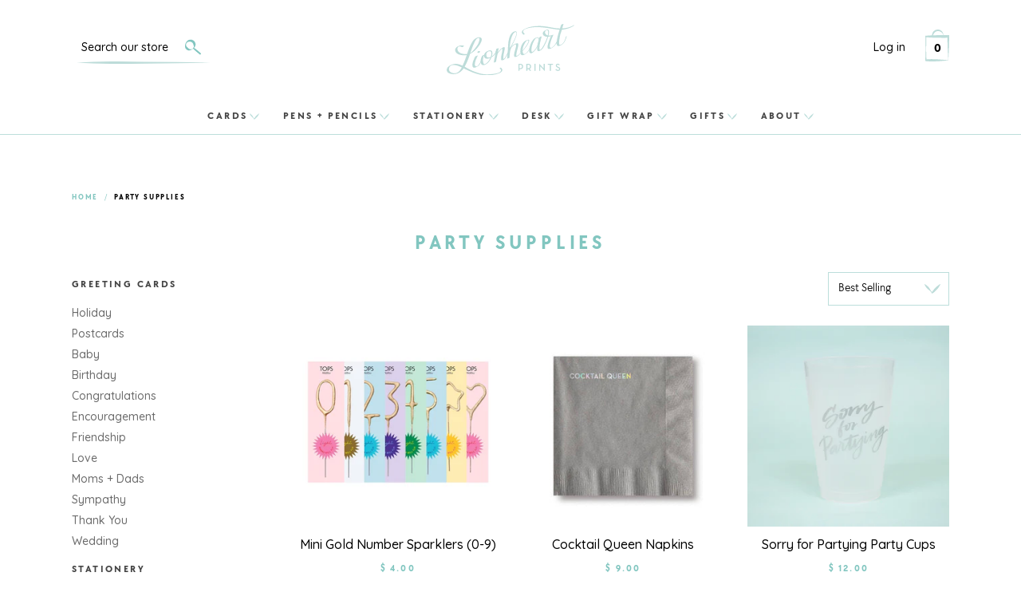

--- FILE ---
content_type: text/html; charset=utf-8
request_url: https://www.lionheartprints.com/collections/party-supplies?page=1
body_size: 37264
content:
<!doctype html>
<!--[if IE 9]> <html class="ie9 no-js supports-no-cookies" lang="en"> <![endif]-->
<!--[if (gt IE 9)|!(IE)]><!--> <html class="no-js supports-no-cookies" lang="en"> <!--<![endif]-->
<head>
  <meta charset="utf-8">
  <meta http-equiv="X-UA-Compatible" content="IE=edge">
  <meta name="viewport" content="width=device-width,initial-scale=1">
  <meta name="theme-color" content="#82c6c0">
  <link rel="canonical" href="https://www.lionheartprints.com/collections/party-supplies">

  
    <link rel="shortcut icon" href="//www.lionheartprints.com/cdn/shop/files/lionheart-prints-favicon_32x32.png?v=1613743841" type="image/png">
  

  
  <title>
    Party Supplies
    
    
    
      &ndash; Lionheart Prints
    
  </title>

  

  
<meta property="og:site_name" content="Lionheart Prints">
<meta property="og:url" content="https://www.lionheartprints.com/collections/party-supplies">
<meta property="og:title" content="Party Supplies">
<meta property="og:type" content="website">
<meta property="og:description" content="Letterpress greeting cards and stationery made with love in New Orleans, Louisiana.
"><meta property="og:image" content="http://www.lionheartprints.com/cdn/shop/files/lionheart-prints-hero_1024x1024.jpg?v=1613735291">
<meta property="og:image:secure_url" content="https://www.lionheartprints.com/cdn/shop/files/lionheart-prints-hero_1024x1024.jpg?v=1613735291">

<meta name="twitter:site" content="@">
<meta name="twitter:card" content="summary_large_image">
<meta name="twitter:title" content="Party Supplies">
<meta name="twitter:description" content="Letterpress greeting cards and stationery made with love in New Orleans, Louisiana.
">


  <link href="https://fonts.googleapis.com/css?family=Quicksand:500,700&display=swap" rel="stylesheet">

  <link href="//www.lionheartprints.com/cdn/shop/t/31/assets/theme.scss.css?v=67873865806367385281761838918" rel="stylesheet" type="text/css" media="all" />
  <link href="//www.lionheartprints.com/cdn/shop/t/31/assets/custom.scss.css?v=39340810176274992931690390299" rel="stylesheet" type="text/css" media="all" />

  
    
  

  <!-- Require jQuery for mobile menu and other scripts -->
  <script src="https://code.jquery.com/jquery-3.3.1.min.js"></script>

  <script>
    document.documentElement.className = document.documentElement.className.replace('no-js', 'js');

    window.theme = {
      strings: {
        addToCart: "Add to Shopping Bag",
        soldOut: "Sold Out",
        unavailable: "Unavailable"
      },
      moneyFormat: "$ {{amount}}"
    };
  </script>

  

  <!--[if (gt IE 9)|!(IE)]><!--><script src="//www.lionheartprints.com/cdn/shop/t/31/assets/vendor.js?v=1141865796281165351690390299" defer="defer"></script><!--<![endif]-->
  <!--[if lt IE 9]><script src="//www.lionheartprints.com/cdn/shop/t/31/assets/vendor.js?v=1141865796281165351690390299"></script><![endif]-->

  <!--[if (gt IE 9)|!(IE)]><!--><script src="//www.lionheartprints.com/cdn/shop/t/31/assets/theme.js?v=126498254269277578851690390299" defer="defer"></script><!--<![endif]-->
  <!--[if lt IE 9]><script src="//www.lionheartprints.com/cdn/shop/t/31/assets/theme.js?v=126498254269277578851690390299"></script><![endif]-->

  
<!-- Start of Judge.me Core -->
<link rel="dns-prefetch" href="https://cdn.judge.me/">
<script data-cfasync='false' class='jdgm-settings-script'>window.jdgmSettings={"pagination":5,"disable_web_reviews":false,"badge_no_review_text":"No reviews","badge_n_reviews_text":"{{ n }} review/reviews","badge_star_color":"#fad165","hide_badge_preview_if_no_reviews":true,"badge_hide_text":false,"enforce_center_preview_badge":false,"widget_title":"Customer Reviews","widget_open_form_text":"Write a review","widget_close_form_text":"Cancel review","widget_refresh_page_text":"Refresh page","widget_summary_text":"Based on {{ number_of_reviews }} review/reviews","widget_no_review_text":"Be the first to write a review","widget_name_field_text":"Display name","widget_verified_name_field_text":"Verified Name (public)","widget_name_placeholder_text":"Display name","widget_required_field_error_text":"This field is required.","widget_email_field_text":"Email address","widget_verified_email_field_text":"Verified Email (private, can not be edited)","widget_email_placeholder_text":"Your email address","widget_email_field_error_text":"Please enter a valid email address.","widget_rating_field_text":"Rating","widget_review_title_field_text":"Review Title","widget_review_title_placeholder_text":"Give your review a title","widget_review_body_field_text":"Review content","widget_review_body_placeholder_text":"Start writing here...","widget_pictures_field_text":"Picture/Video (optional)","widget_submit_review_text":"Submit Review","widget_submit_verified_review_text":"Submit Verified Review","widget_submit_success_msg_with_auto_publish":"Thank you! Please refresh the page in a few moments to see your review. You can remove or edit your review by logging into \u003ca href='https://judge.me/login' target='_blank' rel='nofollow noopener'\u003eJudge.me\u003c/a\u003e","widget_submit_success_msg_no_auto_publish":"Thank you! Your review will be published as soon as it is approved by the shop admin. You can remove or edit your review by logging into \u003ca href='https://judge.me/login' target='_blank' rel='nofollow noopener'\u003eJudge.me\u003c/a\u003e","widget_show_default_reviews_out_of_total_text":"Showing {{ n_reviews_shown }} out of {{ n_reviews }} reviews.","widget_show_all_link_text":"Show all","widget_show_less_link_text":"Show less","widget_author_said_text":"{{ reviewer_name }} said:","widget_days_text":"{{ n }} days ago","widget_weeks_text":"{{ n }} week/weeks ago","widget_months_text":"{{ n }} month/months ago","widget_years_text":"{{ n }} year/years ago","widget_yesterday_text":"Yesterday","widget_today_text":"Today","widget_replied_text":"\u003e\u003e {{ shop_name }} replied:","widget_read_more_text":"Read more","widget_reviewer_name_as_initial":"","widget_rating_filter_color":"#fbcd0a","widget_rating_filter_see_all_text":"See all reviews","widget_sorting_most_recent_text":"Most Recent","widget_sorting_highest_rating_text":"Highest Rating","widget_sorting_lowest_rating_text":"Lowest Rating","widget_sorting_with_pictures_text":"Only Pictures","widget_sorting_most_helpful_text":"Most Helpful","widget_open_question_form_text":"Ask a question","widget_reviews_subtab_text":"Reviews","widget_questions_subtab_text":"Questions","widget_question_label_text":"Question","widget_answer_label_text":"Answer","widget_question_placeholder_text":"Write your question here","widget_submit_question_text":"Submit Question","widget_question_submit_success_text":"Thank you for your question! We will notify you once it gets answered.","widget_star_color":"#fad165","verified_badge_text":"Verified","verified_badge_bg_color":"","verified_badge_text_color":"","verified_badge_placement":"left-of-reviewer-name","widget_review_max_height":"","widget_hide_border":false,"widget_social_share":false,"widget_thumb":false,"widget_review_location_show":false,"widget_location_format":"","all_reviews_include_out_of_store_products":true,"all_reviews_out_of_store_text":"(out of store)","all_reviews_pagination":100,"all_reviews_product_name_prefix_text":"about","enable_review_pictures":false,"enable_question_anwser":false,"widget_theme":"default","review_date_format":"mm/dd/yyyy","default_sort_method":"most-recent","widget_product_reviews_subtab_text":"Product Reviews","widget_shop_reviews_subtab_text":"Shop Reviews","widget_other_products_reviews_text":"Reviews for other products","widget_store_reviews_subtab_text":"Store reviews","widget_no_store_reviews_text":"This store hasn't received any reviews yet","widget_web_restriction_product_reviews_text":"This product hasn't received any reviews yet","widget_no_items_text":"No items found","widget_show_more_text":"Show more","widget_write_a_store_review_text":"Write a Store Review","widget_other_languages_heading":"Reviews in Other Languages","widget_translate_review_text":"Translate review to {{ language }}","widget_translating_review_text":"Translating...","widget_show_original_translation_text":"Show original ({{ language }})","widget_translate_review_failed_text":"Review couldn't be translated.","widget_translate_review_retry_text":"Retry","widget_translate_review_try_again_later_text":"Try again later","show_product_url_for_grouped_product":false,"widget_sorting_pictures_first_text":"Pictures First","show_pictures_on_all_rev_page_mobile":false,"show_pictures_on_all_rev_page_desktop":false,"floating_tab_hide_mobile_install_preference":false,"floating_tab_button_name":"★ Reviews","floating_tab_title":"Let customers speak for us","floating_tab_button_color":"","floating_tab_button_background_color":"","floating_tab_url":"","floating_tab_url_enabled":false,"floating_tab_tab_style":"text","all_reviews_text_badge_text":"Customers rate us {{ shop.metafields.judgeme.all_reviews_rating | round: 1 }}/5 based on {{ shop.metafields.judgeme.all_reviews_count }} reviews.","all_reviews_text_badge_text_branded_style":"{{ shop.metafields.judgeme.all_reviews_rating | round: 1 }} out of 5 stars based on {{ shop.metafields.judgeme.all_reviews_count }} reviews","is_all_reviews_text_badge_a_link":false,"show_stars_for_all_reviews_text_badge":false,"all_reviews_text_badge_url":"","all_reviews_text_style":"text","all_reviews_text_color_style":"judgeme_brand_color","all_reviews_text_color":"#108474","all_reviews_text_show_jm_brand":true,"featured_carousel_show_header":true,"featured_carousel_title":"Let customers speak for us","testimonials_carousel_title":"Customers are saying","videos_carousel_title":"Real customer stories","cards_carousel_title":"Customers are saying","featured_carousel_count_text":"from {{ n }} reviews","featured_carousel_add_link_to_all_reviews_page":false,"featured_carousel_url":"","featured_carousel_show_images":true,"featured_carousel_autoslide_interval":5,"featured_carousel_arrows_on_the_sides":false,"featured_carousel_height":250,"featured_carousel_width":80,"featured_carousel_image_size":0,"featured_carousel_image_height":250,"featured_carousel_arrow_color":"#eeeeee","verified_count_badge_style":"vintage","verified_count_badge_orientation":"horizontal","verified_count_badge_color_style":"judgeme_brand_color","verified_count_badge_color":"#108474","is_verified_count_badge_a_link":false,"verified_count_badge_url":"","verified_count_badge_show_jm_brand":true,"widget_rating_preset_default":5,"widget_first_sub_tab":"product-reviews","widget_show_histogram":true,"widget_histogram_use_custom_color":false,"widget_pagination_use_custom_color":false,"widget_star_use_custom_color":true,"widget_verified_badge_use_custom_color":false,"widget_write_review_use_custom_color":false,"picture_reminder_submit_button":"Upload Pictures","enable_review_videos":false,"mute_video_by_default":false,"widget_sorting_videos_first_text":"Videos First","widget_review_pending_text":"Pending","featured_carousel_items_for_large_screen":3,"social_share_options_order":"Facebook,Twitter","remove_microdata_snippet":false,"disable_json_ld":false,"enable_json_ld_products":false,"preview_badge_show_question_text":false,"preview_badge_no_question_text":"No questions","preview_badge_n_question_text":"{{ number_of_questions }} question/questions","qa_badge_show_icon":false,"qa_badge_position":"same-row","remove_judgeme_branding":false,"widget_add_search_bar":false,"widget_search_bar_placeholder":"Search","widget_sorting_verified_only_text":"Verified only","featured_carousel_theme":"default","featured_carousel_show_rating":true,"featured_carousel_show_title":true,"featured_carousel_show_body":true,"featured_carousel_show_date":false,"featured_carousel_show_reviewer":true,"featured_carousel_show_product":false,"featured_carousel_header_background_color":"#108474","featured_carousel_header_text_color":"#ffffff","featured_carousel_name_product_separator":"reviewed","featured_carousel_full_star_background":"#108474","featured_carousel_empty_star_background":"#dadada","featured_carousel_vertical_theme_background":"#f9fafb","featured_carousel_verified_badge_enable":false,"featured_carousel_verified_badge_color":"#108474","featured_carousel_border_style":"round","featured_carousel_review_line_length_limit":3,"featured_carousel_more_reviews_button_text":"Read more reviews","featured_carousel_view_product_button_text":"View product","all_reviews_page_load_reviews_on":"scroll","all_reviews_page_load_more_text":"Load More Reviews","disable_fb_tab_reviews":false,"enable_ajax_cdn_cache":false,"widget_public_name_text":"displayed publicly like","default_reviewer_name":"John Smith","default_reviewer_name_has_non_latin":true,"widget_reviewer_anonymous":"Anonymous","medals_widget_title":"Judge.me Review Medals","medals_widget_background_color":"#f9fafb","medals_widget_position":"footer_all_pages","medals_widget_border_color":"#f9fafb","medals_widget_verified_text_position":"left","medals_widget_use_monochromatic_version":false,"medals_widget_elements_color":"#108474","show_reviewer_avatar":true,"widget_invalid_yt_video_url_error_text":"Not a YouTube video URL","widget_max_length_field_error_text":"Please enter no more than {0} characters.","widget_show_country_flag":false,"widget_show_collected_via_shop_app":true,"widget_verified_by_shop_badge_style":"light","widget_verified_by_shop_text":"Verified by Shop","widget_show_photo_gallery":false,"widget_load_with_code_splitting":true,"widget_ugc_install_preference":false,"widget_ugc_title":"Made by us, Shared by you","widget_ugc_subtitle":"Tag us to see your picture featured in our page","widget_ugc_arrows_color":"#ffffff","widget_ugc_primary_button_text":"Buy Now","widget_ugc_primary_button_background_color":"#108474","widget_ugc_primary_button_text_color":"#ffffff","widget_ugc_primary_button_border_width":"0","widget_ugc_primary_button_border_style":"none","widget_ugc_primary_button_border_color":"#108474","widget_ugc_primary_button_border_radius":"25","widget_ugc_secondary_button_text":"Load More","widget_ugc_secondary_button_background_color":"#ffffff","widget_ugc_secondary_button_text_color":"#108474","widget_ugc_secondary_button_border_width":"2","widget_ugc_secondary_button_border_style":"solid","widget_ugc_secondary_button_border_color":"#108474","widget_ugc_secondary_button_border_radius":"25","widget_ugc_reviews_button_text":"View Reviews","widget_ugc_reviews_button_background_color":"#ffffff","widget_ugc_reviews_button_text_color":"#108474","widget_ugc_reviews_button_border_width":"2","widget_ugc_reviews_button_border_style":"solid","widget_ugc_reviews_button_border_color":"#108474","widget_ugc_reviews_button_border_radius":"25","widget_ugc_reviews_button_link_to":"judgeme-reviews-page","widget_ugc_show_post_date":true,"widget_ugc_max_width":"800","widget_rating_metafield_value_type":true,"widget_primary_color":"#108474","widget_enable_secondary_color":false,"widget_secondary_color":"#edf5f5","widget_summary_average_rating_text":"{{ average_rating }} out of 5","widget_media_grid_title":"Customer photos \u0026 videos","widget_media_grid_see_more_text":"See more","widget_round_style":false,"widget_show_product_medals":true,"widget_verified_by_judgeme_text":"Verified by Judge.me","widget_show_store_medals":true,"widget_verified_by_judgeme_text_in_store_medals":"Verified by Judge.me","widget_media_field_exceed_quantity_message":"Sorry, we can only accept {{ max_media }} for one review.","widget_media_field_exceed_limit_message":"{{ file_name }} is too large, please select a {{ media_type }} less than {{ size_limit }}MB.","widget_review_submitted_text":"Review Submitted!","widget_question_submitted_text":"Question Submitted!","widget_close_form_text_question":"Cancel","widget_write_your_answer_here_text":"Write your answer here","widget_enabled_branded_link":true,"widget_show_collected_by_judgeme":false,"widget_reviewer_name_color":"","widget_write_review_text_color":"","widget_write_review_bg_color":"","widget_collected_by_judgeme_text":"collected by Judge.me","widget_pagination_type":"standard","widget_load_more_text":"Load More","widget_load_more_color":"#108474","widget_full_review_text":"Full Review","widget_read_more_reviews_text":"Read More Reviews","widget_read_questions_text":"Read Questions","widget_questions_and_answers_text":"Questions \u0026 Answers","widget_verified_by_text":"Verified by","widget_verified_text":"Verified","widget_number_of_reviews_text":"{{ number_of_reviews }} reviews","widget_back_button_text":"Back","widget_next_button_text":"Next","widget_custom_forms_filter_button":"Filters","custom_forms_style":"vertical","widget_show_review_information":false,"how_reviews_are_collected":"How reviews are collected?","widget_show_review_keywords":false,"widget_gdpr_statement":"How we use your data: We'll only contact you about the review you left, and only if necessary. By submitting your review, you agree to Judge.me's \u003ca href='https://judge.me/terms' target='_blank' rel='nofollow noopener'\u003eterms\u003c/a\u003e, \u003ca href='https://judge.me/privacy' target='_blank' rel='nofollow noopener'\u003eprivacy\u003c/a\u003e and \u003ca href='https://judge.me/content-policy' target='_blank' rel='nofollow noopener'\u003econtent\u003c/a\u003e policies.","widget_multilingual_sorting_enabled":false,"widget_translate_review_content_enabled":false,"widget_translate_review_content_method":"manual","popup_widget_review_selection":"automatically_with_pictures","popup_widget_round_border_style":true,"popup_widget_show_title":true,"popup_widget_show_body":true,"popup_widget_show_reviewer":false,"popup_widget_show_product":true,"popup_widget_show_pictures":true,"popup_widget_use_review_picture":true,"popup_widget_show_on_home_page":true,"popup_widget_show_on_product_page":true,"popup_widget_show_on_collection_page":true,"popup_widget_show_on_cart_page":true,"popup_widget_position":"bottom_left","popup_widget_first_review_delay":5,"popup_widget_duration":5,"popup_widget_interval":5,"popup_widget_review_count":5,"popup_widget_hide_on_mobile":true,"review_snippet_widget_round_border_style":true,"review_snippet_widget_card_color":"#FFFFFF","review_snippet_widget_slider_arrows_background_color":"#FFFFFF","review_snippet_widget_slider_arrows_color":"#000000","review_snippet_widget_star_color":"#108474","show_product_variant":false,"all_reviews_product_variant_label_text":"Variant: ","widget_show_verified_branding":false,"widget_ai_summary_title":"Customers say","widget_ai_summary_disclaimer":"AI-powered review summary based on recent customer reviews","widget_show_ai_summary":false,"widget_show_ai_summary_bg":false,"widget_show_review_title_input":true,"redirect_reviewers_invited_via_email":"review_widget","request_store_review_after_product_review":false,"request_review_other_products_in_order":false,"review_form_color_scheme":"default","review_form_corner_style":"square","review_form_star_color":{},"review_form_text_color":"#333333","review_form_background_color":"#ffffff","review_form_field_background_color":"#fafafa","review_form_button_color":{},"review_form_button_text_color":"#ffffff","review_form_modal_overlay_color":"#000000","review_content_screen_title_text":"How would you rate this product?","review_content_introduction_text":"We would love it if you would share a bit about your experience.","store_review_form_title_text":"How would you rate this store?","store_review_form_introduction_text":"We would love it if you would share a bit about your experience.","show_review_guidance_text":true,"one_star_review_guidance_text":"Poor","five_star_review_guidance_text":"Great","customer_information_screen_title_text":"About you","customer_information_introduction_text":"Please tell us more about you.","custom_questions_screen_title_text":"Your experience in more detail","custom_questions_introduction_text":"Here are a few questions to help us understand more about your experience.","review_submitted_screen_title_text":"Thanks for your review!","review_submitted_screen_thank_you_text":"We are processing it and it will appear on the store soon.","review_submitted_screen_email_verification_text":"Please confirm your email by clicking the link we just sent you. This helps us keep reviews authentic.","review_submitted_request_store_review_text":"Would you like to share your experience of shopping with us?","review_submitted_review_other_products_text":"Would you like to review these products?","store_review_screen_title_text":"Would you like to share your experience of shopping with us?","store_review_introduction_text":"We value your feedback and use it to improve. Please share any thoughts or suggestions you have.","reviewer_media_screen_title_picture_text":"Share a picture","reviewer_media_introduction_picture_text":"Upload a photo to support your review.","reviewer_media_screen_title_video_text":"Share a video","reviewer_media_introduction_video_text":"Upload a video to support your review.","reviewer_media_screen_title_picture_or_video_text":"Share a picture or video","reviewer_media_introduction_picture_or_video_text":"Upload a photo or video to support your review.","reviewer_media_youtube_url_text":"Paste your Youtube URL here","advanced_settings_next_step_button_text":"Next","advanced_settings_close_review_button_text":"Close","modal_write_review_flow":false,"write_review_flow_required_text":"Required","write_review_flow_privacy_message_text":"We respect your privacy.","write_review_flow_anonymous_text":"Post review as anonymous","write_review_flow_visibility_text":"This won't be visible to other customers.","write_review_flow_multiple_selection_help_text":"Select as many as you like","write_review_flow_single_selection_help_text":"Select one option","write_review_flow_required_field_error_text":"This field is required","write_review_flow_invalid_email_error_text":"Please enter a valid email address","write_review_flow_max_length_error_text":"Max. {{ max_length }} characters.","write_review_flow_media_upload_text":"\u003cb\u003eClick to upload\u003c/b\u003e or drag and drop","write_review_flow_gdpr_statement":"We'll only contact you about your review if necessary. By submitting your review, you agree to our \u003ca href='https://judge.me/terms' target='_blank' rel='nofollow noopener'\u003eterms and conditions\u003c/a\u003e and \u003ca href='https://judge.me/privacy' target='_blank' rel='nofollow noopener'\u003eprivacy policy\u003c/a\u003e.","rating_only_reviews_enabled":false,"show_negative_reviews_help_screen":false,"new_review_flow_help_screen_rating_threshold":3,"negative_review_resolution_screen_title_text":"Tell us more","negative_review_resolution_text":"Your experience matters to us. If there were issues with your purchase, we're here to help. Feel free to reach out to us, we'd love the opportunity to make things right.","negative_review_resolution_button_text":"Contact us","negative_review_resolution_proceed_with_review_text":"Leave a review","negative_review_resolution_subject":"Issue with purchase from {{ shop_name }}.{{ order_name }}","preview_badge_collection_page_install_status":false,"widget_review_custom_css":"","preview_badge_custom_css":"","preview_badge_stars_count":"5-stars","featured_carousel_custom_css":"","floating_tab_custom_css":"","all_reviews_widget_custom_css":"","medals_widget_custom_css":"","verified_badge_custom_css":"","all_reviews_text_custom_css":"","transparency_badges_collected_via_store_invite":false,"transparency_badges_from_another_provider":false,"transparency_badges_collected_from_store_visitor":false,"transparency_badges_collected_by_verified_review_provider":false,"transparency_badges_earned_reward":false,"transparency_badges_collected_via_store_invite_text":"Review collected via store invitation","transparency_badges_from_another_provider_text":"Review collected from another provider","transparency_badges_collected_from_store_visitor_text":"Review collected from a store visitor","transparency_badges_written_in_google_text":"Review written in Google","transparency_badges_written_in_etsy_text":"Review written in Etsy","transparency_badges_written_in_shop_app_text":"Review written in Shop App","transparency_badges_earned_reward_text":"Review earned a reward for future purchase","product_review_widget_per_page":10,"widget_store_review_label_text":"Review about the store","checkout_comment_extension_title_on_product_page":"Customer Comments","checkout_comment_extension_num_latest_comment_show":5,"checkout_comment_extension_format":"name_and_timestamp","checkout_comment_customer_name":"last_initial","checkout_comment_comment_notification":true,"preview_badge_collection_page_install_preference":false,"preview_badge_home_page_install_preference":false,"preview_badge_product_page_install_preference":false,"review_widget_install_preference":"","review_carousel_install_preference":false,"floating_reviews_tab_install_preference":"none","verified_reviews_count_badge_install_preference":false,"all_reviews_text_install_preference":false,"review_widget_best_location":false,"judgeme_medals_install_preference":false,"review_widget_revamp_enabled":false,"review_widget_qna_enabled":false,"review_widget_header_theme":"minimal","review_widget_widget_title_enabled":true,"review_widget_header_text_size":"medium","review_widget_header_text_weight":"regular","review_widget_average_rating_style":"compact","review_widget_bar_chart_enabled":true,"review_widget_bar_chart_type":"numbers","review_widget_bar_chart_style":"standard","review_widget_expanded_media_gallery_enabled":false,"review_widget_reviews_section_theme":"standard","review_widget_image_style":"thumbnails","review_widget_review_image_ratio":"square","review_widget_stars_size":"medium","review_widget_verified_badge":"standard_text","review_widget_review_title_text_size":"medium","review_widget_review_text_size":"medium","review_widget_review_text_length":"medium","review_widget_number_of_columns_desktop":3,"review_widget_carousel_transition_speed":5,"review_widget_custom_questions_answers_display":"always","review_widget_button_text_color":"#FFFFFF","review_widget_text_color":"#000000","review_widget_lighter_text_color":"#7B7B7B","review_widget_corner_styling":"soft","review_widget_review_word_singular":"review","review_widget_review_word_plural":"reviews","review_widget_voting_label":"Helpful?","review_widget_shop_reply_label":"Reply from {{ shop_name }}:","review_widget_filters_title":"Filters","qna_widget_question_word_singular":"Question","qna_widget_question_word_plural":"Questions","qna_widget_answer_reply_label":"Answer from {{ answerer_name }}:","qna_content_screen_title_text":"Ask a question about this product","qna_widget_question_required_field_error_text":"Please enter your question.","qna_widget_flow_gdpr_statement":"We'll only contact you about your question if necessary. By submitting your question, you agree to our \u003ca href='https://judge.me/terms' target='_blank' rel='nofollow noopener'\u003eterms and conditions\u003c/a\u003e and \u003ca href='https://judge.me/privacy' target='_blank' rel='nofollow noopener'\u003eprivacy policy\u003c/a\u003e.","qna_widget_question_submitted_text":"Thanks for your question!","qna_widget_close_form_text_question":"Close","qna_widget_question_submit_success_text":"We’ll notify you by email when your question is answered.","all_reviews_widget_v2025_enabled":false,"all_reviews_widget_v2025_header_theme":"default","all_reviews_widget_v2025_widget_title_enabled":true,"all_reviews_widget_v2025_header_text_size":"medium","all_reviews_widget_v2025_header_text_weight":"regular","all_reviews_widget_v2025_average_rating_style":"compact","all_reviews_widget_v2025_bar_chart_enabled":true,"all_reviews_widget_v2025_bar_chart_type":"numbers","all_reviews_widget_v2025_bar_chart_style":"standard","all_reviews_widget_v2025_expanded_media_gallery_enabled":false,"all_reviews_widget_v2025_show_store_medals":true,"all_reviews_widget_v2025_show_photo_gallery":true,"all_reviews_widget_v2025_show_review_keywords":false,"all_reviews_widget_v2025_show_ai_summary":false,"all_reviews_widget_v2025_show_ai_summary_bg":false,"all_reviews_widget_v2025_add_search_bar":false,"all_reviews_widget_v2025_default_sort_method":"most-recent","all_reviews_widget_v2025_reviews_per_page":10,"all_reviews_widget_v2025_reviews_section_theme":"default","all_reviews_widget_v2025_image_style":"thumbnails","all_reviews_widget_v2025_review_image_ratio":"square","all_reviews_widget_v2025_stars_size":"medium","all_reviews_widget_v2025_verified_badge":"bold_badge","all_reviews_widget_v2025_review_title_text_size":"medium","all_reviews_widget_v2025_review_text_size":"medium","all_reviews_widget_v2025_review_text_length":"medium","all_reviews_widget_v2025_number_of_columns_desktop":3,"all_reviews_widget_v2025_carousel_transition_speed":5,"all_reviews_widget_v2025_custom_questions_answers_display":"always","all_reviews_widget_v2025_show_product_variant":false,"all_reviews_widget_v2025_show_reviewer_avatar":true,"all_reviews_widget_v2025_reviewer_name_as_initial":"","all_reviews_widget_v2025_review_location_show":false,"all_reviews_widget_v2025_location_format":"","all_reviews_widget_v2025_show_country_flag":false,"all_reviews_widget_v2025_verified_by_shop_badge_style":"light","all_reviews_widget_v2025_social_share":false,"all_reviews_widget_v2025_social_share_options_order":"Facebook,Twitter,LinkedIn,Pinterest","all_reviews_widget_v2025_pagination_type":"standard","all_reviews_widget_v2025_button_text_color":"#FFFFFF","all_reviews_widget_v2025_text_color":"#000000","all_reviews_widget_v2025_lighter_text_color":"#7B7B7B","all_reviews_widget_v2025_corner_styling":"soft","all_reviews_widget_v2025_title":"Customer reviews","all_reviews_widget_v2025_ai_summary_title":"Customers say about this store","all_reviews_widget_v2025_no_review_text":"Be the first to write a review","platform":"shopify","branding_url":"https://app.judge.me/reviews/stores/www.lionheartprints.com","branding_text":"Powered by Judge.me","locale":"en","reply_name":"Lionheart Prints","widget_version":"2.1","footer":true,"autopublish":true,"review_dates":true,"enable_custom_form":false,"shop_use_review_site":true,"shop_locale":"en","enable_multi_locales_translations":false,"show_review_title_input":true,"review_verification_email_status":"always","can_be_branded":true,"reply_name_text":"Lionheart Prints"};</script> <style class='jdgm-settings-style'>.jdgm-xx{left:0}:not(.jdgm-prev-badge__stars)>.jdgm-star{color:#fad165}.jdgm-histogram .jdgm-star.jdgm-star{color:#fad165}.jdgm-preview-badge .jdgm-star.jdgm-star{color:#fad165}.jdgm-histogram .jdgm-histogram__bar-content{background:#fbcd0a}.jdgm-histogram .jdgm-histogram__bar:after{background:#fbcd0a}.jdgm-prev-badge[data-average-rating='0.00']{display:none !important}.jdgm-author-all-initials{display:none !important}.jdgm-author-last-initial{display:none !important}.jdgm-rev-widg__title{visibility:hidden}.jdgm-rev-widg__summary-text{visibility:hidden}.jdgm-prev-badge__text{visibility:hidden}.jdgm-rev__replier:before{content:'Lionheart Prints'}.jdgm-rev__prod-link-prefix:before{content:'about'}.jdgm-rev__variant-label:before{content:'Variant: '}.jdgm-rev__out-of-store-text:before{content:'(out of store)'}@media only screen and (min-width: 768px){.jdgm-rev__pics .jdgm-rev_all-rev-page-picture-separator,.jdgm-rev__pics .jdgm-rev__product-picture{display:none}}@media only screen and (max-width: 768px){.jdgm-rev__pics .jdgm-rev_all-rev-page-picture-separator,.jdgm-rev__pics .jdgm-rev__product-picture{display:none}}.jdgm-preview-badge[data-template="product"]{display:none !important}.jdgm-preview-badge[data-template="collection"]{display:none !important}.jdgm-preview-badge[data-template="index"]{display:none !important}.jdgm-review-widget[data-from-snippet="true"]{display:none !important}.jdgm-verified-count-badget[data-from-snippet="true"]{display:none !important}.jdgm-carousel-wrapper[data-from-snippet="true"]{display:none !important}.jdgm-all-reviews-text[data-from-snippet="true"]{display:none !important}.jdgm-medals-section[data-from-snippet="true"]{display:none !important}.jdgm-ugc-media-wrapper[data-from-snippet="true"]{display:none !important}.jdgm-rev__transparency-badge[data-badge-type="review_collected_via_store_invitation"]{display:none !important}.jdgm-rev__transparency-badge[data-badge-type="review_collected_from_another_provider"]{display:none !important}.jdgm-rev__transparency-badge[data-badge-type="review_collected_from_store_visitor"]{display:none !important}.jdgm-rev__transparency-badge[data-badge-type="review_written_in_etsy"]{display:none !important}.jdgm-rev__transparency-badge[data-badge-type="review_written_in_google_business"]{display:none !important}.jdgm-rev__transparency-badge[data-badge-type="review_written_in_shop_app"]{display:none !important}.jdgm-rev__transparency-badge[data-badge-type="review_earned_for_future_purchase"]{display:none !important}
</style> <style class='jdgm-settings-style'></style>

  
  
  
  <style class='jdgm-miracle-styles'>
  @-webkit-keyframes jdgm-spin{0%{-webkit-transform:rotate(0deg);-ms-transform:rotate(0deg);transform:rotate(0deg)}100%{-webkit-transform:rotate(359deg);-ms-transform:rotate(359deg);transform:rotate(359deg)}}@keyframes jdgm-spin{0%{-webkit-transform:rotate(0deg);-ms-transform:rotate(0deg);transform:rotate(0deg)}100%{-webkit-transform:rotate(359deg);-ms-transform:rotate(359deg);transform:rotate(359deg)}}@font-face{font-family:'JudgemeStar';src:url("[data-uri]") format("woff");font-weight:normal;font-style:normal}.jdgm-star{font-family:'JudgemeStar';display:inline !important;text-decoration:none !important;padding:0 4px 0 0 !important;margin:0 !important;font-weight:bold;opacity:1;-webkit-font-smoothing:antialiased;-moz-osx-font-smoothing:grayscale}.jdgm-star:hover{opacity:1}.jdgm-star:last-of-type{padding:0 !important}.jdgm-star.jdgm--on:before{content:"\e000"}.jdgm-star.jdgm--off:before{content:"\e001"}.jdgm-star.jdgm--half:before{content:"\e002"}.jdgm-widget *{margin:0;line-height:1.4;-webkit-box-sizing:border-box;-moz-box-sizing:border-box;box-sizing:border-box;-webkit-overflow-scrolling:touch}.jdgm-hidden{display:none !important;visibility:hidden !important}.jdgm-temp-hidden{display:none}.jdgm-spinner{width:40px;height:40px;margin:auto;border-radius:50%;border-top:2px solid #eee;border-right:2px solid #eee;border-bottom:2px solid #eee;border-left:2px solid #ccc;-webkit-animation:jdgm-spin 0.8s infinite linear;animation:jdgm-spin 0.8s infinite linear}.jdgm-prev-badge{display:block !important}

</style>


  
  
   


<script data-cfasync='false' class='jdgm-script'>
!function(e){window.jdgm=window.jdgm||{},jdgm.CDN_HOST="https://cdn.judge.me/",
jdgm.docReady=function(d){(e.attachEvent?"complete"===e.readyState:"loading"!==e.readyState)?
setTimeout(d,0):e.addEventListener("DOMContentLoaded",d)},jdgm.loadCSS=function(d,t,o,s){
!o&&jdgm.loadCSS.requestedUrls.indexOf(d)>=0||(jdgm.loadCSS.requestedUrls.push(d),
(s=e.createElement("link")).rel="stylesheet",s.class="jdgm-stylesheet",s.media="nope!",
s.href=d,s.onload=function(){this.media="all",t&&setTimeout(t)},e.body.appendChild(s))},
jdgm.loadCSS.requestedUrls=[],jdgm.docReady(function(){(window.jdgmLoadCSS||e.querySelectorAll(
".jdgm-widget, .jdgm-all-reviews-page").length>0)&&(jdgmSettings.widget_load_with_code_splitting?
parseFloat(jdgmSettings.widget_version)>=3?jdgm.loadCSS(jdgm.CDN_HOST+"widget_v3/base.css"):
jdgm.loadCSS(jdgm.CDN_HOST+"widget/base.css"):jdgm.loadCSS(jdgm.CDN_HOST+"shopify_v2.css"))})}(document);
</script>
<script async data-cfasync="false" type="text/javascript" src="https://cdn.judge.me/loader.js"></script>

<noscript><link rel="stylesheet" type="text/css" media="all" href="https://cdn.judge.me/shopify_v2.css"></noscript>
<!-- End of Judge.me Core -->


  <div id="shopify-section-filter-menu-settings" class="shopify-section"><style type="text/css">
/*  Filter Menu Color and Image Section CSS */</style>
<link href="//www.lionheartprints.com/cdn/shop/t/31/assets/filter-menu.scss.css?v=180535392484493848661698949310" rel="stylesheet" type="text/css" media="all" />
<script src="//www.lionheartprints.com/cdn/shop/t/31/assets/filter-menu.js?v=181298888795645079321690390299" type="text/javascript"></script>




</div>

  <script>window.performance && window.performance.mark && window.performance.mark('shopify.content_for_header.start');</script><meta name="google-site-verification" content="k0N2BRsFjXgQnQNUYeuee8yme9tXYwlLSCk7OXJPwuk">
<meta id="shopify-digital-wallet" name="shopify-digital-wallet" content="/9331602/digital_wallets/dialog">
<meta name="shopify-checkout-api-token" content="dcbc2635081476f4814158236584ef57">
<meta id="in-context-paypal-metadata" data-shop-id="9331602" data-venmo-supported="false" data-environment="production" data-locale="en_US" data-paypal-v4="true" data-currency="USD">
<link rel="alternate" type="application/atom+xml" title="Feed" href="/collections/party-supplies.atom" />
<link rel="alternate" type="application/json+oembed" href="https://www.lionheartprints.com/collections/party-supplies.oembed">
<script async="async" src="/checkouts/internal/preloads.js?locale=en-US"></script>
<link rel="preconnect" href="https://shop.app" crossorigin="anonymous">
<script async="async" src="https://shop.app/checkouts/internal/preloads.js?locale=en-US&shop_id=9331602" crossorigin="anonymous"></script>
<script id="apple-pay-shop-capabilities" type="application/json">{"shopId":9331602,"countryCode":"US","currencyCode":"USD","merchantCapabilities":["supports3DS"],"merchantId":"gid:\/\/shopify\/Shop\/9331602","merchantName":"Lionheart Prints","requiredBillingContactFields":["postalAddress","email","phone"],"requiredShippingContactFields":["postalAddress","email","phone"],"shippingType":"shipping","supportedNetworks":["visa","masterCard","amex","discover","elo","jcb"],"total":{"type":"pending","label":"Lionheart Prints","amount":"1.00"},"shopifyPaymentsEnabled":true,"supportsSubscriptions":true}</script>
<script id="shopify-features" type="application/json">{"accessToken":"dcbc2635081476f4814158236584ef57","betas":["rich-media-storefront-analytics"],"domain":"www.lionheartprints.com","predictiveSearch":true,"shopId":9331602,"locale":"en"}</script>
<script>var Shopify = Shopify || {};
Shopify.shop = "lionheartprints.myshopify.com";
Shopify.locale = "en";
Shopify.currency = {"active":"USD","rate":"1.0"};
Shopify.country = "US";
Shopify.theme = {"name":"OS2 Migration - 2023-07-26","id":136857092309,"schema_name":"Slate","schema_version":"0.11.0","theme_store_id":null,"role":"main"};
Shopify.theme.handle = "null";
Shopify.theme.style = {"id":null,"handle":null};
Shopify.cdnHost = "www.lionheartprints.com/cdn";
Shopify.routes = Shopify.routes || {};
Shopify.routes.root = "/";</script>
<script type="module">!function(o){(o.Shopify=o.Shopify||{}).modules=!0}(window);</script>
<script>!function(o){function n(){var o=[];function n(){o.push(Array.prototype.slice.apply(arguments))}return n.q=o,n}var t=o.Shopify=o.Shopify||{};t.loadFeatures=n(),t.autoloadFeatures=n()}(window);</script>
<script>
  window.ShopifyPay = window.ShopifyPay || {};
  window.ShopifyPay.apiHost = "shop.app\/pay";
  window.ShopifyPay.redirectState = null;
</script>
<script id="shop-js-analytics" type="application/json">{"pageType":"collection"}</script>
<script defer="defer" async type="module" src="//www.lionheartprints.com/cdn/shopifycloud/shop-js/modules/v2/client.init-shop-cart-sync_C5BV16lS.en.esm.js"></script>
<script defer="defer" async type="module" src="//www.lionheartprints.com/cdn/shopifycloud/shop-js/modules/v2/chunk.common_CygWptCX.esm.js"></script>
<script type="module">
  await import("//www.lionheartprints.com/cdn/shopifycloud/shop-js/modules/v2/client.init-shop-cart-sync_C5BV16lS.en.esm.js");
await import("//www.lionheartprints.com/cdn/shopifycloud/shop-js/modules/v2/chunk.common_CygWptCX.esm.js");

  window.Shopify.SignInWithShop?.initShopCartSync?.({"fedCMEnabled":true,"windoidEnabled":true});

</script>
<script>
  window.Shopify = window.Shopify || {};
  if (!window.Shopify.featureAssets) window.Shopify.featureAssets = {};
  window.Shopify.featureAssets['shop-js'] = {"shop-cart-sync":["modules/v2/client.shop-cart-sync_ZFArdW7E.en.esm.js","modules/v2/chunk.common_CygWptCX.esm.js"],"init-fed-cm":["modules/v2/client.init-fed-cm_CmiC4vf6.en.esm.js","modules/v2/chunk.common_CygWptCX.esm.js"],"shop-button":["modules/v2/client.shop-button_tlx5R9nI.en.esm.js","modules/v2/chunk.common_CygWptCX.esm.js"],"shop-cash-offers":["modules/v2/client.shop-cash-offers_DOA2yAJr.en.esm.js","modules/v2/chunk.common_CygWptCX.esm.js","modules/v2/chunk.modal_D71HUcav.esm.js"],"init-windoid":["modules/v2/client.init-windoid_sURxWdc1.en.esm.js","modules/v2/chunk.common_CygWptCX.esm.js"],"shop-toast-manager":["modules/v2/client.shop-toast-manager_ClPi3nE9.en.esm.js","modules/v2/chunk.common_CygWptCX.esm.js"],"init-shop-email-lookup-coordinator":["modules/v2/client.init-shop-email-lookup-coordinator_B8hsDcYM.en.esm.js","modules/v2/chunk.common_CygWptCX.esm.js"],"init-shop-cart-sync":["modules/v2/client.init-shop-cart-sync_C5BV16lS.en.esm.js","modules/v2/chunk.common_CygWptCX.esm.js"],"avatar":["modules/v2/client.avatar_BTnouDA3.en.esm.js"],"pay-button":["modules/v2/client.pay-button_FdsNuTd3.en.esm.js","modules/v2/chunk.common_CygWptCX.esm.js"],"init-customer-accounts":["modules/v2/client.init-customer-accounts_DxDtT_ad.en.esm.js","modules/v2/client.shop-login-button_C5VAVYt1.en.esm.js","modules/v2/chunk.common_CygWptCX.esm.js","modules/v2/chunk.modal_D71HUcav.esm.js"],"init-shop-for-new-customer-accounts":["modules/v2/client.init-shop-for-new-customer-accounts_ChsxoAhi.en.esm.js","modules/v2/client.shop-login-button_C5VAVYt1.en.esm.js","modules/v2/chunk.common_CygWptCX.esm.js","modules/v2/chunk.modal_D71HUcav.esm.js"],"shop-login-button":["modules/v2/client.shop-login-button_C5VAVYt1.en.esm.js","modules/v2/chunk.common_CygWptCX.esm.js","modules/v2/chunk.modal_D71HUcav.esm.js"],"init-customer-accounts-sign-up":["modules/v2/client.init-customer-accounts-sign-up_CPSyQ0Tj.en.esm.js","modules/v2/client.shop-login-button_C5VAVYt1.en.esm.js","modules/v2/chunk.common_CygWptCX.esm.js","modules/v2/chunk.modal_D71HUcav.esm.js"],"shop-follow-button":["modules/v2/client.shop-follow-button_Cva4Ekp9.en.esm.js","modules/v2/chunk.common_CygWptCX.esm.js","modules/v2/chunk.modal_D71HUcav.esm.js"],"checkout-modal":["modules/v2/client.checkout-modal_BPM8l0SH.en.esm.js","modules/v2/chunk.common_CygWptCX.esm.js","modules/v2/chunk.modal_D71HUcav.esm.js"],"lead-capture":["modules/v2/client.lead-capture_Bi8yE_yS.en.esm.js","modules/v2/chunk.common_CygWptCX.esm.js","modules/v2/chunk.modal_D71HUcav.esm.js"],"shop-login":["modules/v2/client.shop-login_D6lNrXab.en.esm.js","modules/v2/chunk.common_CygWptCX.esm.js","modules/v2/chunk.modal_D71HUcav.esm.js"],"payment-terms":["modules/v2/client.payment-terms_CZxnsJam.en.esm.js","modules/v2/chunk.common_CygWptCX.esm.js","modules/v2/chunk.modal_D71HUcav.esm.js"]};
</script>
<script>(function() {
  var isLoaded = false;
  function asyncLoad() {
    if (isLoaded) return;
    isLoaded = true;
    var urls = ["\/\/www.powr.io\/powr.js?powr-token=lionheartprints.myshopify.com\u0026external-type=shopify\u0026shop=lionheartprints.myshopify.com","\/\/d1liekpayvooaz.cloudfront.net\/apps\/customizery\/customizery.js?shop=lionheartprints.myshopify.com","\/\/www.powr.io\/powr.js?powr-token=lionheartprints.myshopify.com\u0026external-type=shopify\u0026shop=lionheartprints.myshopify.com","https:\/\/static.rechargecdn.com\/static\/js\/recharge.js?shop=lionheartprints.myshopify.com","https:\/\/chimpstatic.com\/mcjs-connected\/js\/users\/7c3f7a430cbc04861303ee6d3\/31160aa470eee7ad9e6fe4815.js?shop=lionheartprints.myshopify.com","https:\/\/rio.pwztag.com\/rio.js?shop=lionheartprints.myshopify.com","https:\/\/storage.nfcube.com\/instafeed-81f13479e0d1536bd09d81b2db535994.js?shop=lionheartprints.myshopify.com","\/\/backinstock.useamp.com\/widget\/19289_1767154644.js?category=bis\u0026v=6\u0026shop=lionheartprints.myshopify.com"];
    for (var i = 0; i < urls.length; i++) {
      var s = document.createElement('script');
      s.type = 'text/javascript';
      s.async = true;
      s.src = urls[i];
      var x = document.getElementsByTagName('script')[0];
      x.parentNode.insertBefore(s, x);
    }
  };
  if(window.attachEvent) {
    window.attachEvent('onload', asyncLoad);
  } else {
    window.addEventListener('load', asyncLoad, false);
  }
})();</script>
<script id="__st">var __st={"a":9331602,"offset":-21600,"reqid":"0f793899-752d-4876-89f7-94baf5fefbb5-1768657495","pageurl":"www.lionheartprints.com\/collections\/party-supplies?page=1","u":"c4f3ae40231f","p":"collection","rtyp":"collection","rid":279912087729};</script>
<script>window.ShopifyPaypalV4VisibilityTracking = true;</script>
<script id="captcha-bootstrap">!function(){'use strict';const t='contact',e='account',n='new_comment',o=[[t,t],['blogs',n],['comments',n],[t,'customer']],c=[[e,'customer_login'],[e,'guest_login'],[e,'recover_customer_password'],[e,'create_customer']],r=t=>t.map((([t,e])=>`form[action*='/${t}']:not([data-nocaptcha='true']) input[name='form_type'][value='${e}']`)).join(','),a=t=>()=>t?[...document.querySelectorAll(t)].map((t=>t.form)):[];function s(){const t=[...o],e=r(t);return a(e)}const i='password',u='form_key',d=['recaptcha-v3-token','g-recaptcha-response','h-captcha-response',i],f=()=>{try{return window.sessionStorage}catch{return}},m='__shopify_v',_=t=>t.elements[u];function p(t,e,n=!1){try{const o=window.sessionStorage,c=JSON.parse(o.getItem(e)),{data:r}=function(t){const{data:e,action:n}=t;return t[m]||n?{data:e,action:n}:{data:t,action:n}}(c);for(const[e,n]of Object.entries(r))t.elements[e]&&(t.elements[e].value=n);n&&o.removeItem(e)}catch(o){console.error('form repopulation failed',{error:o})}}const l='form_type',E='cptcha';function T(t){t.dataset[E]=!0}const w=window,h=w.document,L='Shopify',v='ce_forms',y='captcha';let A=!1;((t,e)=>{const n=(g='f06e6c50-85a8-45c8-87d0-21a2b65856fe',I='https://cdn.shopify.com/shopifycloud/storefront-forms-hcaptcha/ce_storefront_forms_captcha_hcaptcha.v1.5.2.iife.js',D={infoText:'Protected by hCaptcha',privacyText:'Privacy',termsText:'Terms'},(t,e,n)=>{const o=w[L][v],c=o.bindForm;if(c)return c(t,g,e,D).then(n);var r;o.q.push([[t,g,e,D],n]),r=I,A||(h.body.append(Object.assign(h.createElement('script'),{id:'captcha-provider',async:!0,src:r})),A=!0)});var g,I,D;w[L]=w[L]||{},w[L][v]=w[L][v]||{},w[L][v].q=[],w[L][y]=w[L][y]||{},w[L][y].protect=function(t,e){n(t,void 0,e),T(t)},Object.freeze(w[L][y]),function(t,e,n,w,h,L){const[v,y,A,g]=function(t,e,n){const i=e?o:[],u=t?c:[],d=[...i,...u],f=r(d),m=r(i),_=r(d.filter((([t,e])=>n.includes(e))));return[a(f),a(m),a(_),s()]}(w,h,L),I=t=>{const e=t.target;return e instanceof HTMLFormElement?e:e&&e.form},D=t=>v().includes(t);t.addEventListener('submit',(t=>{const e=I(t);if(!e)return;const n=D(e)&&!e.dataset.hcaptchaBound&&!e.dataset.recaptchaBound,o=_(e),c=g().includes(e)&&(!o||!o.value);(n||c)&&t.preventDefault(),c&&!n&&(function(t){try{if(!f())return;!function(t){const e=f();if(!e)return;const n=_(t);if(!n)return;const o=n.value;o&&e.removeItem(o)}(t);const e=Array.from(Array(32),(()=>Math.random().toString(36)[2])).join('');!function(t,e){_(t)||t.append(Object.assign(document.createElement('input'),{type:'hidden',name:u})),t.elements[u].value=e}(t,e),function(t,e){const n=f();if(!n)return;const o=[...t.querySelectorAll(`input[type='${i}']`)].map((({name:t})=>t)),c=[...d,...o],r={};for(const[a,s]of new FormData(t).entries())c.includes(a)||(r[a]=s);n.setItem(e,JSON.stringify({[m]:1,action:t.action,data:r}))}(t,e)}catch(e){console.error('failed to persist form',e)}}(e),e.submit())}));const S=(t,e)=>{t&&!t.dataset[E]&&(n(t,e.some((e=>e===t))),T(t))};for(const o of['focusin','change'])t.addEventListener(o,(t=>{const e=I(t);D(e)&&S(e,y())}));const B=e.get('form_key'),M=e.get(l),P=B&&M;t.addEventListener('DOMContentLoaded',(()=>{const t=y();if(P)for(const e of t)e.elements[l].value===M&&p(e,B);[...new Set([...A(),...v().filter((t=>'true'===t.dataset.shopifyCaptcha))])].forEach((e=>S(e,t)))}))}(h,new URLSearchParams(w.location.search),n,t,e,['guest_login'])})(!0,!0)}();</script>
<script integrity="sha256-4kQ18oKyAcykRKYeNunJcIwy7WH5gtpwJnB7kiuLZ1E=" data-source-attribution="shopify.loadfeatures" defer="defer" src="//www.lionheartprints.com/cdn/shopifycloud/storefront/assets/storefront/load_feature-a0a9edcb.js" crossorigin="anonymous"></script>
<script crossorigin="anonymous" defer="defer" src="//www.lionheartprints.com/cdn/shopifycloud/storefront/assets/shopify_pay/storefront-65b4c6d7.js?v=20250812"></script>
<script data-source-attribution="shopify.dynamic_checkout.dynamic.init">var Shopify=Shopify||{};Shopify.PaymentButton=Shopify.PaymentButton||{isStorefrontPortableWallets:!0,init:function(){window.Shopify.PaymentButton.init=function(){};var t=document.createElement("script");t.src="https://www.lionheartprints.com/cdn/shopifycloud/portable-wallets/latest/portable-wallets.en.js",t.type="module",document.head.appendChild(t)}};
</script>
<script data-source-attribution="shopify.dynamic_checkout.buyer_consent">
  function portableWalletsHideBuyerConsent(e){var t=document.getElementById("shopify-buyer-consent"),n=document.getElementById("shopify-subscription-policy-button");t&&n&&(t.classList.add("hidden"),t.setAttribute("aria-hidden","true"),n.removeEventListener("click",e))}function portableWalletsShowBuyerConsent(e){var t=document.getElementById("shopify-buyer-consent"),n=document.getElementById("shopify-subscription-policy-button");t&&n&&(t.classList.remove("hidden"),t.removeAttribute("aria-hidden"),n.addEventListener("click",e))}window.Shopify?.PaymentButton&&(window.Shopify.PaymentButton.hideBuyerConsent=portableWalletsHideBuyerConsent,window.Shopify.PaymentButton.showBuyerConsent=portableWalletsShowBuyerConsent);
</script>
<script data-source-attribution="shopify.dynamic_checkout.cart.bootstrap">document.addEventListener("DOMContentLoaded",(function(){function t(){return document.querySelector("shopify-accelerated-checkout-cart, shopify-accelerated-checkout")}if(t())Shopify.PaymentButton.init();else{new MutationObserver((function(e,n){t()&&(Shopify.PaymentButton.init(),n.disconnect())})).observe(document.body,{childList:!0,subtree:!0})}}));
</script>
<link id="shopify-accelerated-checkout-styles" rel="stylesheet" media="screen" href="https://www.lionheartprints.com/cdn/shopifycloud/portable-wallets/latest/accelerated-checkout-backwards-compat.css" crossorigin="anonymous">
<style id="shopify-accelerated-checkout-cart">
        #shopify-buyer-consent {
  margin-top: 1em;
  display: inline-block;
  width: 100%;
}

#shopify-buyer-consent.hidden {
  display: none;
}

#shopify-subscription-policy-button {
  background: none;
  border: none;
  padding: 0;
  text-decoration: underline;
  font-size: inherit;
  cursor: pointer;
}

#shopify-subscription-policy-button::before {
  box-shadow: none;
}

      </style>

<script>window.performance && window.performance.mark && window.performance.mark('shopify.content_for_header.end');</script>
  
<!-- Start of Judge.me Core -->
<link rel="dns-prefetch" href="https://cdn.judge.me/">
<script data-cfasync='false' class='jdgm-settings-script'>window.jdgmSettings={"pagination":5,"disable_web_reviews":false,"badge_no_review_text":"No reviews","badge_n_reviews_text":"{{ n }} review/reviews","badge_star_color":"#fad165","hide_badge_preview_if_no_reviews":true,"badge_hide_text":false,"enforce_center_preview_badge":false,"widget_title":"Customer Reviews","widget_open_form_text":"Write a review","widget_close_form_text":"Cancel review","widget_refresh_page_text":"Refresh page","widget_summary_text":"Based on {{ number_of_reviews }} review/reviews","widget_no_review_text":"Be the first to write a review","widget_name_field_text":"Display name","widget_verified_name_field_text":"Verified Name (public)","widget_name_placeholder_text":"Display name","widget_required_field_error_text":"This field is required.","widget_email_field_text":"Email address","widget_verified_email_field_text":"Verified Email (private, can not be edited)","widget_email_placeholder_text":"Your email address","widget_email_field_error_text":"Please enter a valid email address.","widget_rating_field_text":"Rating","widget_review_title_field_text":"Review Title","widget_review_title_placeholder_text":"Give your review a title","widget_review_body_field_text":"Review content","widget_review_body_placeholder_text":"Start writing here...","widget_pictures_field_text":"Picture/Video (optional)","widget_submit_review_text":"Submit Review","widget_submit_verified_review_text":"Submit Verified Review","widget_submit_success_msg_with_auto_publish":"Thank you! Please refresh the page in a few moments to see your review. You can remove or edit your review by logging into \u003ca href='https://judge.me/login' target='_blank' rel='nofollow noopener'\u003eJudge.me\u003c/a\u003e","widget_submit_success_msg_no_auto_publish":"Thank you! Your review will be published as soon as it is approved by the shop admin. You can remove or edit your review by logging into \u003ca href='https://judge.me/login' target='_blank' rel='nofollow noopener'\u003eJudge.me\u003c/a\u003e","widget_show_default_reviews_out_of_total_text":"Showing {{ n_reviews_shown }} out of {{ n_reviews }} reviews.","widget_show_all_link_text":"Show all","widget_show_less_link_text":"Show less","widget_author_said_text":"{{ reviewer_name }} said:","widget_days_text":"{{ n }} days ago","widget_weeks_text":"{{ n }} week/weeks ago","widget_months_text":"{{ n }} month/months ago","widget_years_text":"{{ n }} year/years ago","widget_yesterday_text":"Yesterday","widget_today_text":"Today","widget_replied_text":"\u003e\u003e {{ shop_name }} replied:","widget_read_more_text":"Read more","widget_reviewer_name_as_initial":"","widget_rating_filter_color":"#fbcd0a","widget_rating_filter_see_all_text":"See all reviews","widget_sorting_most_recent_text":"Most Recent","widget_sorting_highest_rating_text":"Highest Rating","widget_sorting_lowest_rating_text":"Lowest Rating","widget_sorting_with_pictures_text":"Only Pictures","widget_sorting_most_helpful_text":"Most Helpful","widget_open_question_form_text":"Ask a question","widget_reviews_subtab_text":"Reviews","widget_questions_subtab_text":"Questions","widget_question_label_text":"Question","widget_answer_label_text":"Answer","widget_question_placeholder_text":"Write your question here","widget_submit_question_text":"Submit Question","widget_question_submit_success_text":"Thank you for your question! We will notify you once it gets answered.","widget_star_color":"#fad165","verified_badge_text":"Verified","verified_badge_bg_color":"","verified_badge_text_color":"","verified_badge_placement":"left-of-reviewer-name","widget_review_max_height":"","widget_hide_border":false,"widget_social_share":false,"widget_thumb":false,"widget_review_location_show":false,"widget_location_format":"","all_reviews_include_out_of_store_products":true,"all_reviews_out_of_store_text":"(out of store)","all_reviews_pagination":100,"all_reviews_product_name_prefix_text":"about","enable_review_pictures":false,"enable_question_anwser":false,"widget_theme":"default","review_date_format":"mm/dd/yyyy","default_sort_method":"most-recent","widget_product_reviews_subtab_text":"Product Reviews","widget_shop_reviews_subtab_text":"Shop Reviews","widget_other_products_reviews_text":"Reviews for other products","widget_store_reviews_subtab_text":"Store reviews","widget_no_store_reviews_text":"This store hasn't received any reviews yet","widget_web_restriction_product_reviews_text":"This product hasn't received any reviews yet","widget_no_items_text":"No items found","widget_show_more_text":"Show more","widget_write_a_store_review_text":"Write a Store Review","widget_other_languages_heading":"Reviews in Other Languages","widget_translate_review_text":"Translate review to {{ language }}","widget_translating_review_text":"Translating...","widget_show_original_translation_text":"Show original ({{ language }})","widget_translate_review_failed_text":"Review couldn't be translated.","widget_translate_review_retry_text":"Retry","widget_translate_review_try_again_later_text":"Try again later","show_product_url_for_grouped_product":false,"widget_sorting_pictures_first_text":"Pictures First","show_pictures_on_all_rev_page_mobile":false,"show_pictures_on_all_rev_page_desktop":false,"floating_tab_hide_mobile_install_preference":false,"floating_tab_button_name":"★ Reviews","floating_tab_title":"Let customers speak for us","floating_tab_button_color":"","floating_tab_button_background_color":"","floating_tab_url":"","floating_tab_url_enabled":false,"floating_tab_tab_style":"text","all_reviews_text_badge_text":"Customers rate us {{ shop.metafields.judgeme.all_reviews_rating | round: 1 }}/5 based on {{ shop.metafields.judgeme.all_reviews_count }} reviews.","all_reviews_text_badge_text_branded_style":"{{ shop.metafields.judgeme.all_reviews_rating | round: 1 }} out of 5 stars based on {{ shop.metafields.judgeme.all_reviews_count }} reviews","is_all_reviews_text_badge_a_link":false,"show_stars_for_all_reviews_text_badge":false,"all_reviews_text_badge_url":"","all_reviews_text_style":"text","all_reviews_text_color_style":"judgeme_brand_color","all_reviews_text_color":"#108474","all_reviews_text_show_jm_brand":true,"featured_carousel_show_header":true,"featured_carousel_title":"Let customers speak for us","testimonials_carousel_title":"Customers are saying","videos_carousel_title":"Real customer stories","cards_carousel_title":"Customers are saying","featured_carousel_count_text":"from {{ n }} reviews","featured_carousel_add_link_to_all_reviews_page":false,"featured_carousel_url":"","featured_carousel_show_images":true,"featured_carousel_autoslide_interval":5,"featured_carousel_arrows_on_the_sides":false,"featured_carousel_height":250,"featured_carousel_width":80,"featured_carousel_image_size":0,"featured_carousel_image_height":250,"featured_carousel_arrow_color":"#eeeeee","verified_count_badge_style":"vintage","verified_count_badge_orientation":"horizontal","verified_count_badge_color_style":"judgeme_brand_color","verified_count_badge_color":"#108474","is_verified_count_badge_a_link":false,"verified_count_badge_url":"","verified_count_badge_show_jm_brand":true,"widget_rating_preset_default":5,"widget_first_sub_tab":"product-reviews","widget_show_histogram":true,"widget_histogram_use_custom_color":false,"widget_pagination_use_custom_color":false,"widget_star_use_custom_color":true,"widget_verified_badge_use_custom_color":false,"widget_write_review_use_custom_color":false,"picture_reminder_submit_button":"Upload Pictures","enable_review_videos":false,"mute_video_by_default":false,"widget_sorting_videos_first_text":"Videos First","widget_review_pending_text":"Pending","featured_carousel_items_for_large_screen":3,"social_share_options_order":"Facebook,Twitter","remove_microdata_snippet":false,"disable_json_ld":false,"enable_json_ld_products":false,"preview_badge_show_question_text":false,"preview_badge_no_question_text":"No questions","preview_badge_n_question_text":"{{ number_of_questions }} question/questions","qa_badge_show_icon":false,"qa_badge_position":"same-row","remove_judgeme_branding":false,"widget_add_search_bar":false,"widget_search_bar_placeholder":"Search","widget_sorting_verified_only_text":"Verified only","featured_carousel_theme":"default","featured_carousel_show_rating":true,"featured_carousel_show_title":true,"featured_carousel_show_body":true,"featured_carousel_show_date":false,"featured_carousel_show_reviewer":true,"featured_carousel_show_product":false,"featured_carousel_header_background_color":"#108474","featured_carousel_header_text_color":"#ffffff","featured_carousel_name_product_separator":"reviewed","featured_carousel_full_star_background":"#108474","featured_carousel_empty_star_background":"#dadada","featured_carousel_vertical_theme_background":"#f9fafb","featured_carousel_verified_badge_enable":false,"featured_carousel_verified_badge_color":"#108474","featured_carousel_border_style":"round","featured_carousel_review_line_length_limit":3,"featured_carousel_more_reviews_button_text":"Read more reviews","featured_carousel_view_product_button_text":"View product","all_reviews_page_load_reviews_on":"scroll","all_reviews_page_load_more_text":"Load More Reviews","disable_fb_tab_reviews":false,"enable_ajax_cdn_cache":false,"widget_public_name_text":"displayed publicly like","default_reviewer_name":"John Smith","default_reviewer_name_has_non_latin":true,"widget_reviewer_anonymous":"Anonymous","medals_widget_title":"Judge.me Review Medals","medals_widget_background_color":"#f9fafb","medals_widget_position":"footer_all_pages","medals_widget_border_color":"#f9fafb","medals_widget_verified_text_position":"left","medals_widget_use_monochromatic_version":false,"medals_widget_elements_color":"#108474","show_reviewer_avatar":true,"widget_invalid_yt_video_url_error_text":"Not a YouTube video URL","widget_max_length_field_error_text":"Please enter no more than {0} characters.","widget_show_country_flag":false,"widget_show_collected_via_shop_app":true,"widget_verified_by_shop_badge_style":"light","widget_verified_by_shop_text":"Verified by Shop","widget_show_photo_gallery":false,"widget_load_with_code_splitting":true,"widget_ugc_install_preference":false,"widget_ugc_title":"Made by us, Shared by you","widget_ugc_subtitle":"Tag us to see your picture featured in our page","widget_ugc_arrows_color":"#ffffff","widget_ugc_primary_button_text":"Buy Now","widget_ugc_primary_button_background_color":"#108474","widget_ugc_primary_button_text_color":"#ffffff","widget_ugc_primary_button_border_width":"0","widget_ugc_primary_button_border_style":"none","widget_ugc_primary_button_border_color":"#108474","widget_ugc_primary_button_border_radius":"25","widget_ugc_secondary_button_text":"Load More","widget_ugc_secondary_button_background_color":"#ffffff","widget_ugc_secondary_button_text_color":"#108474","widget_ugc_secondary_button_border_width":"2","widget_ugc_secondary_button_border_style":"solid","widget_ugc_secondary_button_border_color":"#108474","widget_ugc_secondary_button_border_radius":"25","widget_ugc_reviews_button_text":"View Reviews","widget_ugc_reviews_button_background_color":"#ffffff","widget_ugc_reviews_button_text_color":"#108474","widget_ugc_reviews_button_border_width":"2","widget_ugc_reviews_button_border_style":"solid","widget_ugc_reviews_button_border_color":"#108474","widget_ugc_reviews_button_border_radius":"25","widget_ugc_reviews_button_link_to":"judgeme-reviews-page","widget_ugc_show_post_date":true,"widget_ugc_max_width":"800","widget_rating_metafield_value_type":true,"widget_primary_color":"#108474","widget_enable_secondary_color":false,"widget_secondary_color":"#edf5f5","widget_summary_average_rating_text":"{{ average_rating }} out of 5","widget_media_grid_title":"Customer photos \u0026 videos","widget_media_grid_see_more_text":"See more","widget_round_style":false,"widget_show_product_medals":true,"widget_verified_by_judgeme_text":"Verified by Judge.me","widget_show_store_medals":true,"widget_verified_by_judgeme_text_in_store_medals":"Verified by Judge.me","widget_media_field_exceed_quantity_message":"Sorry, we can only accept {{ max_media }} for one review.","widget_media_field_exceed_limit_message":"{{ file_name }} is too large, please select a {{ media_type }} less than {{ size_limit }}MB.","widget_review_submitted_text":"Review Submitted!","widget_question_submitted_text":"Question Submitted!","widget_close_form_text_question":"Cancel","widget_write_your_answer_here_text":"Write your answer here","widget_enabled_branded_link":true,"widget_show_collected_by_judgeme":false,"widget_reviewer_name_color":"","widget_write_review_text_color":"","widget_write_review_bg_color":"","widget_collected_by_judgeme_text":"collected by Judge.me","widget_pagination_type":"standard","widget_load_more_text":"Load More","widget_load_more_color":"#108474","widget_full_review_text":"Full Review","widget_read_more_reviews_text":"Read More Reviews","widget_read_questions_text":"Read Questions","widget_questions_and_answers_text":"Questions \u0026 Answers","widget_verified_by_text":"Verified by","widget_verified_text":"Verified","widget_number_of_reviews_text":"{{ number_of_reviews }} reviews","widget_back_button_text":"Back","widget_next_button_text":"Next","widget_custom_forms_filter_button":"Filters","custom_forms_style":"vertical","widget_show_review_information":false,"how_reviews_are_collected":"How reviews are collected?","widget_show_review_keywords":false,"widget_gdpr_statement":"How we use your data: We'll only contact you about the review you left, and only if necessary. By submitting your review, you agree to Judge.me's \u003ca href='https://judge.me/terms' target='_blank' rel='nofollow noopener'\u003eterms\u003c/a\u003e, \u003ca href='https://judge.me/privacy' target='_blank' rel='nofollow noopener'\u003eprivacy\u003c/a\u003e and \u003ca href='https://judge.me/content-policy' target='_blank' rel='nofollow noopener'\u003econtent\u003c/a\u003e policies.","widget_multilingual_sorting_enabled":false,"widget_translate_review_content_enabled":false,"widget_translate_review_content_method":"manual","popup_widget_review_selection":"automatically_with_pictures","popup_widget_round_border_style":true,"popup_widget_show_title":true,"popup_widget_show_body":true,"popup_widget_show_reviewer":false,"popup_widget_show_product":true,"popup_widget_show_pictures":true,"popup_widget_use_review_picture":true,"popup_widget_show_on_home_page":true,"popup_widget_show_on_product_page":true,"popup_widget_show_on_collection_page":true,"popup_widget_show_on_cart_page":true,"popup_widget_position":"bottom_left","popup_widget_first_review_delay":5,"popup_widget_duration":5,"popup_widget_interval":5,"popup_widget_review_count":5,"popup_widget_hide_on_mobile":true,"review_snippet_widget_round_border_style":true,"review_snippet_widget_card_color":"#FFFFFF","review_snippet_widget_slider_arrows_background_color":"#FFFFFF","review_snippet_widget_slider_arrows_color":"#000000","review_snippet_widget_star_color":"#108474","show_product_variant":false,"all_reviews_product_variant_label_text":"Variant: ","widget_show_verified_branding":false,"widget_ai_summary_title":"Customers say","widget_ai_summary_disclaimer":"AI-powered review summary based on recent customer reviews","widget_show_ai_summary":false,"widget_show_ai_summary_bg":false,"widget_show_review_title_input":true,"redirect_reviewers_invited_via_email":"review_widget","request_store_review_after_product_review":false,"request_review_other_products_in_order":false,"review_form_color_scheme":"default","review_form_corner_style":"square","review_form_star_color":{},"review_form_text_color":"#333333","review_form_background_color":"#ffffff","review_form_field_background_color":"#fafafa","review_form_button_color":{},"review_form_button_text_color":"#ffffff","review_form_modal_overlay_color":"#000000","review_content_screen_title_text":"How would you rate this product?","review_content_introduction_text":"We would love it if you would share a bit about your experience.","store_review_form_title_text":"How would you rate this store?","store_review_form_introduction_text":"We would love it if you would share a bit about your experience.","show_review_guidance_text":true,"one_star_review_guidance_text":"Poor","five_star_review_guidance_text":"Great","customer_information_screen_title_text":"About you","customer_information_introduction_text":"Please tell us more about you.","custom_questions_screen_title_text":"Your experience in more detail","custom_questions_introduction_text":"Here are a few questions to help us understand more about your experience.","review_submitted_screen_title_text":"Thanks for your review!","review_submitted_screen_thank_you_text":"We are processing it and it will appear on the store soon.","review_submitted_screen_email_verification_text":"Please confirm your email by clicking the link we just sent you. This helps us keep reviews authentic.","review_submitted_request_store_review_text":"Would you like to share your experience of shopping with us?","review_submitted_review_other_products_text":"Would you like to review these products?","store_review_screen_title_text":"Would you like to share your experience of shopping with us?","store_review_introduction_text":"We value your feedback and use it to improve. Please share any thoughts or suggestions you have.","reviewer_media_screen_title_picture_text":"Share a picture","reviewer_media_introduction_picture_text":"Upload a photo to support your review.","reviewer_media_screen_title_video_text":"Share a video","reviewer_media_introduction_video_text":"Upload a video to support your review.","reviewer_media_screen_title_picture_or_video_text":"Share a picture or video","reviewer_media_introduction_picture_or_video_text":"Upload a photo or video to support your review.","reviewer_media_youtube_url_text":"Paste your Youtube URL here","advanced_settings_next_step_button_text":"Next","advanced_settings_close_review_button_text":"Close","modal_write_review_flow":false,"write_review_flow_required_text":"Required","write_review_flow_privacy_message_text":"We respect your privacy.","write_review_flow_anonymous_text":"Post review as anonymous","write_review_flow_visibility_text":"This won't be visible to other customers.","write_review_flow_multiple_selection_help_text":"Select as many as you like","write_review_flow_single_selection_help_text":"Select one option","write_review_flow_required_field_error_text":"This field is required","write_review_flow_invalid_email_error_text":"Please enter a valid email address","write_review_flow_max_length_error_text":"Max. {{ max_length }} characters.","write_review_flow_media_upload_text":"\u003cb\u003eClick to upload\u003c/b\u003e or drag and drop","write_review_flow_gdpr_statement":"We'll only contact you about your review if necessary. By submitting your review, you agree to our \u003ca href='https://judge.me/terms' target='_blank' rel='nofollow noopener'\u003eterms and conditions\u003c/a\u003e and \u003ca href='https://judge.me/privacy' target='_blank' rel='nofollow noopener'\u003eprivacy policy\u003c/a\u003e.","rating_only_reviews_enabled":false,"show_negative_reviews_help_screen":false,"new_review_flow_help_screen_rating_threshold":3,"negative_review_resolution_screen_title_text":"Tell us more","negative_review_resolution_text":"Your experience matters to us. If there were issues with your purchase, we're here to help. Feel free to reach out to us, we'd love the opportunity to make things right.","negative_review_resolution_button_text":"Contact us","negative_review_resolution_proceed_with_review_text":"Leave a review","negative_review_resolution_subject":"Issue with purchase from {{ shop_name }}.{{ order_name }}","preview_badge_collection_page_install_status":false,"widget_review_custom_css":"","preview_badge_custom_css":"","preview_badge_stars_count":"5-stars","featured_carousel_custom_css":"","floating_tab_custom_css":"","all_reviews_widget_custom_css":"","medals_widget_custom_css":"","verified_badge_custom_css":"","all_reviews_text_custom_css":"","transparency_badges_collected_via_store_invite":false,"transparency_badges_from_another_provider":false,"transparency_badges_collected_from_store_visitor":false,"transparency_badges_collected_by_verified_review_provider":false,"transparency_badges_earned_reward":false,"transparency_badges_collected_via_store_invite_text":"Review collected via store invitation","transparency_badges_from_another_provider_text":"Review collected from another provider","transparency_badges_collected_from_store_visitor_text":"Review collected from a store visitor","transparency_badges_written_in_google_text":"Review written in Google","transparency_badges_written_in_etsy_text":"Review written in Etsy","transparency_badges_written_in_shop_app_text":"Review written in Shop App","transparency_badges_earned_reward_text":"Review earned a reward for future purchase","product_review_widget_per_page":10,"widget_store_review_label_text":"Review about the store","checkout_comment_extension_title_on_product_page":"Customer Comments","checkout_comment_extension_num_latest_comment_show":5,"checkout_comment_extension_format":"name_and_timestamp","checkout_comment_customer_name":"last_initial","checkout_comment_comment_notification":true,"preview_badge_collection_page_install_preference":false,"preview_badge_home_page_install_preference":false,"preview_badge_product_page_install_preference":false,"review_widget_install_preference":"","review_carousel_install_preference":false,"floating_reviews_tab_install_preference":"none","verified_reviews_count_badge_install_preference":false,"all_reviews_text_install_preference":false,"review_widget_best_location":false,"judgeme_medals_install_preference":false,"review_widget_revamp_enabled":false,"review_widget_qna_enabled":false,"review_widget_header_theme":"minimal","review_widget_widget_title_enabled":true,"review_widget_header_text_size":"medium","review_widget_header_text_weight":"regular","review_widget_average_rating_style":"compact","review_widget_bar_chart_enabled":true,"review_widget_bar_chart_type":"numbers","review_widget_bar_chart_style":"standard","review_widget_expanded_media_gallery_enabled":false,"review_widget_reviews_section_theme":"standard","review_widget_image_style":"thumbnails","review_widget_review_image_ratio":"square","review_widget_stars_size":"medium","review_widget_verified_badge":"standard_text","review_widget_review_title_text_size":"medium","review_widget_review_text_size":"medium","review_widget_review_text_length":"medium","review_widget_number_of_columns_desktop":3,"review_widget_carousel_transition_speed":5,"review_widget_custom_questions_answers_display":"always","review_widget_button_text_color":"#FFFFFF","review_widget_text_color":"#000000","review_widget_lighter_text_color":"#7B7B7B","review_widget_corner_styling":"soft","review_widget_review_word_singular":"review","review_widget_review_word_plural":"reviews","review_widget_voting_label":"Helpful?","review_widget_shop_reply_label":"Reply from {{ shop_name }}:","review_widget_filters_title":"Filters","qna_widget_question_word_singular":"Question","qna_widget_question_word_plural":"Questions","qna_widget_answer_reply_label":"Answer from {{ answerer_name }}:","qna_content_screen_title_text":"Ask a question about this product","qna_widget_question_required_field_error_text":"Please enter your question.","qna_widget_flow_gdpr_statement":"We'll only contact you about your question if necessary. By submitting your question, you agree to our \u003ca href='https://judge.me/terms' target='_blank' rel='nofollow noopener'\u003eterms and conditions\u003c/a\u003e and \u003ca href='https://judge.me/privacy' target='_blank' rel='nofollow noopener'\u003eprivacy policy\u003c/a\u003e.","qna_widget_question_submitted_text":"Thanks for your question!","qna_widget_close_form_text_question":"Close","qna_widget_question_submit_success_text":"We’ll notify you by email when your question is answered.","all_reviews_widget_v2025_enabled":false,"all_reviews_widget_v2025_header_theme":"default","all_reviews_widget_v2025_widget_title_enabled":true,"all_reviews_widget_v2025_header_text_size":"medium","all_reviews_widget_v2025_header_text_weight":"regular","all_reviews_widget_v2025_average_rating_style":"compact","all_reviews_widget_v2025_bar_chart_enabled":true,"all_reviews_widget_v2025_bar_chart_type":"numbers","all_reviews_widget_v2025_bar_chart_style":"standard","all_reviews_widget_v2025_expanded_media_gallery_enabled":false,"all_reviews_widget_v2025_show_store_medals":true,"all_reviews_widget_v2025_show_photo_gallery":true,"all_reviews_widget_v2025_show_review_keywords":false,"all_reviews_widget_v2025_show_ai_summary":false,"all_reviews_widget_v2025_show_ai_summary_bg":false,"all_reviews_widget_v2025_add_search_bar":false,"all_reviews_widget_v2025_default_sort_method":"most-recent","all_reviews_widget_v2025_reviews_per_page":10,"all_reviews_widget_v2025_reviews_section_theme":"default","all_reviews_widget_v2025_image_style":"thumbnails","all_reviews_widget_v2025_review_image_ratio":"square","all_reviews_widget_v2025_stars_size":"medium","all_reviews_widget_v2025_verified_badge":"bold_badge","all_reviews_widget_v2025_review_title_text_size":"medium","all_reviews_widget_v2025_review_text_size":"medium","all_reviews_widget_v2025_review_text_length":"medium","all_reviews_widget_v2025_number_of_columns_desktop":3,"all_reviews_widget_v2025_carousel_transition_speed":5,"all_reviews_widget_v2025_custom_questions_answers_display":"always","all_reviews_widget_v2025_show_product_variant":false,"all_reviews_widget_v2025_show_reviewer_avatar":true,"all_reviews_widget_v2025_reviewer_name_as_initial":"","all_reviews_widget_v2025_review_location_show":false,"all_reviews_widget_v2025_location_format":"","all_reviews_widget_v2025_show_country_flag":false,"all_reviews_widget_v2025_verified_by_shop_badge_style":"light","all_reviews_widget_v2025_social_share":false,"all_reviews_widget_v2025_social_share_options_order":"Facebook,Twitter,LinkedIn,Pinterest","all_reviews_widget_v2025_pagination_type":"standard","all_reviews_widget_v2025_button_text_color":"#FFFFFF","all_reviews_widget_v2025_text_color":"#000000","all_reviews_widget_v2025_lighter_text_color":"#7B7B7B","all_reviews_widget_v2025_corner_styling":"soft","all_reviews_widget_v2025_title":"Customer reviews","all_reviews_widget_v2025_ai_summary_title":"Customers say about this store","all_reviews_widget_v2025_no_review_text":"Be the first to write a review","platform":"shopify","branding_url":"https://app.judge.me/reviews/stores/www.lionheartprints.com","branding_text":"Powered by Judge.me","locale":"en","reply_name":"Lionheart Prints","widget_version":"2.1","footer":true,"autopublish":true,"review_dates":true,"enable_custom_form":false,"shop_use_review_site":true,"shop_locale":"en","enable_multi_locales_translations":false,"show_review_title_input":true,"review_verification_email_status":"always","can_be_branded":true,"reply_name_text":"Lionheart Prints"};</script> <style class='jdgm-settings-style'>.jdgm-xx{left:0}:not(.jdgm-prev-badge__stars)>.jdgm-star{color:#fad165}.jdgm-histogram .jdgm-star.jdgm-star{color:#fad165}.jdgm-preview-badge .jdgm-star.jdgm-star{color:#fad165}.jdgm-histogram .jdgm-histogram__bar-content{background:#fbcd0a}.jdgm-histogram .jdgm-histogram__bar:after{background:#fbcd0a}.jdgm-prev-badge[data-average-rating='0.00']{display:none !important}.jdgm-author-all-initials{display:none !important}.jdgm-author-last-initial{display:none !important}.jdgm-rev-widg__title{visibility:hidden}.jdgm-rev-widg__summary-text{visibility:hidden}.jdgm-prev-badge__text{visibility:hidden}.jdgm-rev__replier:before{content:'Lionheart Prints'}.jdgm-rev__prod-link-prefix:before{content:'about'}.jdgm-rev__variant-label:before{content:'Variant: '}.jdgm-rev__out-of-store-text:before{content:'(out of store)'}@media only screen and (min-width: 768px){.jdgm-rev__pics .jdgm-rev_all-rev-page-picture-separator,.jdgm-rev__pics .jdgm-rev__product-picture{display:none}}@media only screen and (max-width: 768px){.jdgm-rev__pics .jdgm-rev_all-rev-page-picture-separator,.jdgm-rev__pics .jdgm-rev__product-picture{display:none}}.jdgm-preview-badge[data-template="product"]{display:none !important}.jdgm-preview-badge[data-template="collection"]{display:none !important}.jdgm-preview-badge[data-template="index"]{display:none !important}.jdgm-review-widget[data-from-snippet="true"]{display:none !important}.jdgm-verified-count-badget[data-from-snippet="true"]{display:none !important}.jdgm-carousel-wrapper[data-from-snippet="true"]{display:none !important}.jdgm-all-reviews-text[data-from-snippet="true"]{display:none !important}.jdgm-medals-section[data-from-snippet="true"]{display:none !important}.jdgm-ugc-media-wrapper[data-from-snippet="true"]{display:none !important}.jdgm-rev__transparency-badge[data-badge-type="review_collected_via_store_invitation"]{display:none !important}.jdgm-rev__transparency-badge[data-badge-type="review_collected_from_another_provider"]{display:none !important}.jdgm-rev__transparency-badge[data-badge-type="review_collected_from_store_visitor"]{display:none !important}.jdgm-rev__transparency-badge[data-badge-type="review_written_in_etsy"]{display:none !important}.jdgm-rev__transparency-badge[data-badge-type="review_written_in_google_business"]{display:none !important}.jdgm-rev__transparency-badge[data-badge-type="review_written_in_shop_app"]{display:none !important}.jdgm-rev__transparency-badge[data-badge-type="review_earned_for_future_purchase"]{display:none !important}
</style> <style class='jdgm-settings-style'></style>

  
  
  
  <style class='jdgm-miracle-styles'>
  @-webkit-keyframes jdgm-spin{0%{-webkit-transform:rotate(0deg);-ms-transform:rotate(0deg);transform:rotate(0deg)}100%{-webkit-transform:rotate(359deg);-ms-transform:rotate(359deg);transform:rotate(359deg)}}@keyframes jdgm-spin{0%{-webkit-transform:rotate(0deg);-ms-transform:rotate(0deg);transform:rotate(0deg)}100%{-webkit-transform:rotate(359deg);-ms-transform:rotate(359deg);transform:rotate(359deg)}}@font-face{font-family:'JudgemeStar';src:url("[data-uri]") format("woff");font-weight:normal;font-style:normal}.jdgm-star{font-family:'JudgemeStar';display:inline !important;text-decoration:none !important;padding:0 4px 0 0 !important;margin:0 !important;font-weight:bold;opacity:1;-webkit-font-smoothing:antialiased;-moz-osx-font-smoothing:grayscale}.jdgm-star:hover{opacity:1}.jdgm-star:last-of-type{padding:0 !important}.jdgm-star.jdgm--on:before{content:"\e000"}.jdgm-star.jdgm--off:before{content:"\e001"}.jdgm-star.jdgm--half:before{content:"\e002"}.jdgm-widget *{margin:0;line-height:1.4;-webkit-box-sizing:border-box;-moz-box-sizing:border-box;box-sizing:border-box;-webkit-overflow-scrolling:touch}.jdgm-hidden{display:none !important;visibility:hidden !important}.jdgm-temp-hidden{display:none}.jdgm-spinner{width:40px;height:40px;margin:auto;border-radius:50%;border-top:2px solid #eee;border-right:2px solid #eee;border-bottom:2px solid #eee;border-left:2px solid #ccc;-webkit-animation:jdgm-spin 0.8s infinite linear;animation:jdgm-spin 0.8s infinite linear}.jdgm-prev-badge{display:block !important}

</style>


  
  
   


<script data-cfasync='false' class='jdgm-script'>
!function(e){window.jdgm=window.jdgm||{},jdgm.CDN_HOST="https://cdn.judge.me/",
jdgm.docReady=function(d){(e.attachEvent?"complete"===e.readyState:"loading"!==e.readyState)?
setTimeout(d,0):e.addEventListener("DOMContentLoaded",d)},jdgm.loadCSS=function(d,t,o,s){
!o&&jdgm.loadCSS.requestedUrls.indexOf(d)>=0||(jdgm.loadCSS.requestedUrls.push(d),
(s=e.createElement("link")).rel="stylesheet",s.class="jdgm-stylesheet",s.media="nope!",
s.href=d,s.onload=function(){this.media="all",t&&setTimeout(t)},e.body.appendChild(s))},
jdgm.loadCSS.requestedUrls=[],jdgm.docReady(function(){(window.jdgmLoadCSS||e.querySelectorAll(
".jdgm-widget, .jdgm-all-reviews-page").length>0)&&(jdgmSettings.widget_load_with_code_splitting?
parseFloat(jdgmSettings.widget_version)>=3?jdgm.loadCSS(jdgm.CDN_HOST+"widget_v3/base.css"):
jdgm.loadCSS(jdgm.CDN_HOST+"widget/base.css"):jdgm.loadCSS(jdgm.CDN_HOST+"shopify_v2.css"))})}(document);
</script>
<script async data-cfasync="false" type="text/javascript" src="https://cdn.judge.me/loader.js"></script>

<noscript><link rel="stylesheet" type="text/css" media="all" href="https://cdn.judge.me/shopify_v2.css"></noscript>
<!-- End of Judge.me Core -->


<!-- BEGIN app block: shopify://apps/xo-gallery/blocks/xo-gallery-seo/e61dfbaa-1a75-4e4e-bffc-324f17325251 --><!-- XO Gallery SEO -->

<!-- End: XO Gallery SEO -->


<!-- END app block --><link href="https://monorail-edge.shopifysvc.com" rel="dns-prefetch">
<script>(function(){if ("sendBeacon" in navigator && "performance" in window) {try {var session_token_from_headers = performance.getEntriesByType('navigation')[0].serverTiming.find(x => x.name == '_s').description;} catch {var session_token_from_headers = undefined;}var session_cookie_matches = document.cookie.match(/_shopify_s=([^;]*)/);var session_token_from_cookie = session_cookie_matches && session_cookie_matches.length === 2 ? session_cookie_matches[1] : "";var session_token = session_token_from_headers || session_token_from_cookie || "";function handle_abandonment_event(e) {var entries = performance.getEntries().filter(function(entry) {return /monorail-edge.shopifysvc.com/.test(entry.name);});if (!window.abandonment_tracked && entries.length === 0) {window.abandonment_tracked = true;var currentMs = Date.now();var navigation_start = performance.timing.navigationStart;var payload = {shop_id: 9331602,url: window.location.href,navigation_start,duration: currentMs - navigation_start,session_token,page_type: "collection"};window.navigator.sendBeacon("https://monorail-edge.shopifysvc.com/v1/produce", JSON.stringify({schema_id: "online_store_buyer_site_abandonment/1.1",payload: payload,metadata: {event_created_at_ms: currentMs,event_sent_at_ms: currentMs}}));}}window.addEventListener('pagehide', handle_abandonment_event);}}());</script>
<script id="web-pixels-manager-setup">(function e(e,d,r,n,o){if(void 0===o&&(o={}),!Boolean(null===(a=null===(i=window.Shopify)||void 0===i?void 0:i.analytics)||void 0===a?void 0:a.replayQueue)){var i,a;window.Shopify=window.Shopify||{};var t=window.Shopify;t.analytics=t.analytics||{};var s=t.analytics;s.replayQueue=[],s.publish=function(e,d,r){return s.replayQueue.push([e,d,r]),!0};try{self.performance.mark("wpm:start")}catch(e){}var l=function(){var e={modern:/Edge?\/(1{2}[4-9]|1[2-9]\d|[2-9]\d{2}|\d{4,})\.\d+(\.\d+|)|Firefox\/(1{2}[4-9]|1[2-9]\d|[2-9]\d{2}|\d{4,})\.\d+(\.\d+|)|Chrom(ium|e)\/(9{2}|\d{3,})\.\d+(\.\d+|)|(Maci|X1{2}).+ Version\/(15\.\d+|(1[6-9]|[2-9]\d|\d{3,})\.\d+)([,.]\d+|)( \(\w+\)|)( Mobile\/\w+|) Safari\/|Chrome.+OPR\/(9{2}|\d{3,})\.\d+\.\d+|(CPU[ +]OS|iPhone[ +]OS|CPU[ +]iPhone|CPU IPhone OS|CPU iPad OS)[ +]+(15[._]\d+|(1[6-9]|[2-9]\d|\d{3,})[._]\d+)([._]\d+|)|Android:?[ /-](13[3-9]|1[4-9]\d|[2-9]\d{2}|\d{4,})(\.\d+|)(\.\d+|)|Android.+Firefox\/(13[5-9]|1[4-9]\d|[2-9]\d{2}|\d{4,})\.\d+(\.\d+|)|Android.+Chrom(ium|e)\/(13[3-9]|1[4-9]\d|[2-9]\d{2}|\d{4,})\.\d+(\.\d+|)|SamsungBrowser\/([2-9]\d|\d{3,})\.\d+/,legacy:/Edge?\/(1[6-9]|[2-9]\d|\d{3,})\.\d+(\.\d+|)|Firefox\/(5[4-9]|[6-9]\d|\d{3,})\.\d+(\.\d+|)|Chrom(ium|e)\/(5[1-9]|[6-9]\d|\d{3,})\.\d+(\.\d+|)([\d.]+$|.*Safari\/(?![\d.]+ Edge\/[\d.]+$))|(Maci|X1{2}).+ Version\/(10\.\d+|(1[1-9]|[2-9]\d|\d{3,})\.\d+)([,.]\d+|)( \(\w+\)|)( Mobile\/\w+|) Safari\/|Chrome.+OPR\/(3[89]|[4-9]\d|\d{3,})\.\d+\.\d+|(CPU[ +]OS|iPhone[ +]OS|CPU[ +]iPhone|CPU IPhone OS|CPU iPad OS)[ +]+(10[._]\d+|(1[1-9]|[2-9]\d|\d{3,})[._]\d+)([._]\d+|)|Android:?[ /-](13[3-9]|1[4-9]\d|[2-9]\d{2}|\d{4,})(\.\d+|)(\.\d+|)|Mobile Safari.+OPR\/([89]\d|\d{3,})\.\d+\.\d+|Android.+Firefox\/(13[5-9]|1[4-9]\d|[2-9]\d{2}|\d{4,})\.\d+(\.\d+|)|Android.+Chrom(ium|e)\/(13[3-9]|1[4-9]\d|[2-9]\d{2}|\d{4,})\.\d+(\.\d+|)|Android.+(UC? ?Browser|UCWEB|U3)[ /]?(15\.([5-9]|\d{2,})|(1[6-9]|[2-9]\d|\d{3,})\.\d+)\.\d+|SamsungBrowser\/(5\.\d+|([6-9]|\d{2,})\.\d+)|Android.+MQ{2}Browser\/(14(\.(9|\d{2,})|)|(1[5-9]|[2-9]\d|\d{3,})(\.\d+|))(\.\d+|)|K[Aa][Ii]OS\/(3\.\d+|([4-9]|\d{2,})\.\d+)(\.\d+|)/},d=e.modern,r=e.legacy,n=navigator.userAgent;return n.match(d)?"modern":n.match(r)?"legacy":"unknown"}(),u="modern"===l?"modern":"legacy",c=(null!=n?n:{modern:"",legacy:""})[u],f=function(e){return[e.baseUrl,"/wpm","/b",e.hashVersion,"modern"===e.buildTarget?"m":"l",".js"].join("")}({baseUrl:d,hashVersion:r,buildTarget:u}),m=function(e){var d=e.version,r=e.bundleTarget,n=e.surface,o=e.pageUrl,i=e.monorailEndpoint;return{emit:function(e){var a=e.status,t=e.errorMsg,s=(new Date).getTime(),l=JSON.stringify({metadata:{event_sent_at_ms:s},events:[{schema_id:"web_pixels_manager_load/3.1",payload:{version:d,bundle_target:r,page_url:o,status:a,surface:n,error_msg:t},metadata:{event_created_at_ms:s}}]});if(!i)return console&&console.warn&&console.warn("[Web Pixels Manager] No Monorail endpoint provided, skipping logging."),!1;try{return self.navigator.sendBeacon.bind(self.navigator)(i,l)}catch(e){}var u=new XMLHttpRequest;try{return u.open("POST",i,!0),u.setRequestHeader("Content-Type","text/plain"),u.send(l),!0}catch(e){return console&&console.warn&&console.warn("[Web Pixels Manager] Got an unhandled error while logging to Monorail."),!1}}}}({version:r,bundleTarget:l,surface:e.surface,pageUrl:self.location.href,monorailEndpoint:e.monorailEndpoint});try{o.browserTarget=l,function(e){var d=e.src,r=e.async,n=void 0===r||r,o=e.onload,i=e.onerror,a=e.sri,t=e.scriptDataAttributes,s=void 0===t?{}:t,l=document.createElement("script"),u=document.querySelector("head"),c=document.querySelector("body");if(l.async=n,l.src=d,a&&(l.integrity=a,l.crossOrigin="anonymous"),s)for(var f in s)if(Object.prototype.hasOwnProperty.call(s,f))try{l.dataset[f]=s[f]}catch(e){}if(o&&l.addEventListener("load",o),i&&l.addEventListener("error",i),u)u.appendChild(l);else{if(!c)throw new Error("Did not find a head or body element to append the script");c.appendChild(l)}}({src:f,async:!0,onload:function(){if(!function(){var e,d;return Boolean(null===(d=null===(e=window.Shopify)||void 0===e?void 0:e.analytics)||void 0===d?void 0:d.initialized)}()){var d=window.webPixelsManager.init(e)||void 0;if(d){var r=window.Shopify.analytics;r.replayQueue.forEach((function(e){var r=e[0],n=e[1],o=e[2];d.publishCustomEvent(r,n,o)})),r.replayQueue=[],r.publish=d.publishCustomEvent,r.visitor=d.visitor,r.initialized=!0}}},onerror:function(){return m.emit({status:"failed",errorMsg:"".concat(f," has failed to load")})},sri:function(e){var d=/^sha384-[A-Za-z0-9+/=]+$/;return"string"==typeof e&&d.test(e)}(c)?c:"",scriptDataAttributes:o}),m.emit({status:"loading"})}catch(e){m.emit({status:"failed",errorMsg:(null==e?void 0:e.message)||"Unknown error"})}}})({shopId: 9331602,storefrontBaseUrl: "https://www.lionheartprints.com",extensionsBaseUrl: "https://extensions.shopifycdn.com/cdn/shopifycloud/web-pixels-manager",monorailEndpoint: "https://monorail-edge.shopifysvc.com/unstable/produce_batch",surface: "storefront-renderer",enabledBetaFlags: ["2dca8a86"],webPixelsConfigList: [{"id":"939426005","configuration":"{\"webPixelName\":\"Judge.me\"}","eventPayloadVersion":"v1","runtimeContext":"STRICT","scriptVersion":"34ad157958823915625854214640f0bf","type":"APP","apiClientId":683015,"privacyPurposes":["ANALYTICS"],"dataSharingAdjustments":{"protectedCustomerApprovalScopes":["read_customer_email","read_customer_name","read_customer_personal_data","read_customer_phone"]}},{"id":"482509013","configuration":"{\"config\":\"{\\\"pixel_id\\\":\\\"G-NT9NHXXC86\\\",\\\"target_country\\\":\\\"US\\\",\\\"gtag_events\\\":[{\\\"type\\\":\\\"begin_checkout\\\",\\\"action_label\\\":\\\"G-NT9NHXXC86\\\"},{\\\"type\\\":\\\"search\\\",\\\"action_label\\\":\\\"G-NT9NHXXC86\\\"},{\\\"type\\\":\\\"view_item\\\",\\\"action_label\\\":[\\\"G-NT9NHXXC86\\\",\\\"MC-7L6R2PHHF7\\\"]},{\\\"type\\\":\\\"purchase\\\",\\\"action_label\\\":[\\\"G-NT9NHXXC86\\\",\\\"MC-7L6R2PHHF7\\\"]},{\\\"type\\\":\\\"page_view\\\",\\\"action_label\\\":[\\\"G-NT9NHXXC86\\\",\\\"MC-7L6R2PHHF7\\\"]},{\\\"type\\\":\\\"add_payment_info\\\",\\\"action_label\\\":\\\"G-NT9NHXXC86\\\"},{\\\"type\\\":\\\"add_to_cart\\\",\\\"action_label\\\":\\\"G-NT9NHXXC86\\\"}],\\\"enable_monitoring_mode\\\":false}\"}","eventPayloadVersion":"v1","runtimeContext":"OPEN","scriptVersion":"b2a88bafab3e21179ed38636efcd8a93","type":"APP","apiClientId":1780363,"privacyPurposes":[],"dataSharingAdjustments":{"protectedCustomerApprovalScopes":["read_customer_address","read_customer_email","read_customer_name","read_customer_personal_data","read_customer_phone"]}},{"id":"229048533","configuration":"{\"pixel_id\":\"402519924175947\",\"pixel_type\":\"facebook_pixel\",\"metaapp_system_user_token\":\"-\"}","eventPayloadVersion":"v1","runtimeContext":"OPEN","scriptVersion":"ca16bc87fe92b6042fbaa3acc2fbdaa6","type":"APP","apiClientId":2329312,"privacyPurposes":["ANALYTICS","MARKETING","SALE_OF_DATA"],"dataSharingAdjustments":{"protectedCustomerApprovalScopes":["read_customer_address","read_customer_email","read_customer_name","read_customer_personal_data","read_customer_phone"]}},{"id":"64389333","eventPayloadVersion":"v1","runtimeContext":"LAX","scriptVersion":"1","type":"CUSTOM","privacyPurposes":["MARKETING"],"name":"Meta pixel (migrated)"},{"id":"76644565","eventPayloadVersion":"v1","runtimeContext":"LAX","scriptVersion":"1","type":"CUSTOM","privacyPurposes":["ANALYTICS"],"name":"Google Analytics tag (migrated)"},{"id":"shopify-app-pixel","configuration":"{}","eventPayloadVersion":"v1","runtimeContext":"STRICT","scriptVersion":"0450","apiClientId":"shopify-pixel","type":"APP","privacyPurposes":["ANALYTICS","MARKETING"]},{"id":"shopify-custom-pixel","eventPayloadVersion":"v1","runtimeContext":"LAX","scriptVersion":"0450","apiClientId":"shopify-pixel","type":"CUSTOM","privacyPurposes":["ANALYTICS","MARKETING"]}],isMerchantRequest: false,initData: {"shop":{"name":"Lionheart Prints","paymentSettings":{"currencyCode":"USD"},"myshopifyDomain":"lionheartprints.myshopify.com","countryCode":"US","storefrontUrl":"https:\/\/www.lionheartprints.com"},"customer":null,"cart":null,"checkout":null,"productVariants":[],"purchasingCompany":null},},"https://www.lionheartprints.com/cdn","fcfee988w5aeb613cpc8e4bc33m6693e112",{"modern":"","legacy":""},{"shopId":"9331602","storefrontBaseUrl":"https:\/\/www.lionheartprints.com","extensionBaseUrl":"https:\/\/extensions.shopifycdn.com\/cdn\/shopifycloud\/web-pixels-manager","surface":"storefront-renderer","enabledBetaFlags":"[\"2dca8a86\"]","isMerchantRequest":"false","hashVersion":"fcfee988w5aeb613cpc8e4bc33m6693e112","publish":"custom","events":"[[\"page_viewed\",{}],[\"collection_viewed\",{\"collection\":{\"id\":\"279912087729\",\"title\":\"Party Supplies\",\"productVariants\":[{\"price\":{\"amount\":4.0,\"currencyCode\":\"USD\"},\"product\":{\"title\":\"Mini Gold Number Sparklers (0-9)\",\"vendor\":\"Tops Malibu\",\"id\":\"6604088180913\",\"untranslatedTitle\":\"Mini Gold Number Sparklers (0-9)\",\"url\":\"\/products\/mini-gold-number-sparklers-0-9\",\"type\":\"Candle\"},\"id\":\"39429051678897\",\"image\":{\"src\":\"\/\/www.lionheartprints.com\/cdn\/shop\/products\/minisparklers.jpg?v=1616524838\"},\"sku\":\"D-74035-60\",\"title\":\"0\",\"untranslatedTitle\":\"0\"},{\"price\":{\"amount\":9.0,\"currencyCode\":\"USD\"},\"product\":{\"title\":\"Cocktail Queen Napkins\",\"vendor\":\"Sapling Press\",\"id\":\"7449419972821\",\"untranslatedTitle\":\"Cocktail Queen Napkins\",\"url\":\"\/products\/620-cocktail-queen-napkins-gray-with-holographic-foil\",\"type\":\"Napkin\"},\"id\":\"42061216284885\",\"image\":{\"src\":\"\/\/www.lionheartprints.com\/cdn\/shop\/products\/1160f7ce0d7321c1e3584951db8e998d20524583e35fc532eea21d833a068c43.jpg?v=1636995717\"},\"sku\":\"\",\"title\":\"Default Title\",\"untranslatedTitle\":\"Default Title\"},{\"price\":{\"amount\":12.0,\"currencyCode\":\"USD\"},\"product\":{\"title\":\"Sorry for Partying Party Cups\",\"vendor\":\"Lionheart Prints\",\"id\":\"9881605897\",\"untranslatedTitle\":\"Sorry for Partying Party Cups\",\"url\":\"\/products\/sorry-for-partying-party-cup\",\"type\":\"Party\"},\"id\":\"39106837385\",\"image\":{\"src\":\"\/\/www.lionheartprints.com\/cdn\/shop\/products\/IMG_1615.JPG?v=1514322857\"},\"sku\":\"\",\"title\":\"Default Title\",\"untranslatedTitle\":\"Default Title\"},{\"price\":{\"amount\":5.0,\"currencyCode\":\"USD\"},\"product\":{\"title\":\"Mini 4\\\" Gold Number Sparkler Wand Card - Singles: Mini Gold Number - 0\",\"vendor\":\"TOPS Malibu\",\"id\":\"8967517536469\",\"untranslatedTitle\":\"Mini 4\\\" Gold Number Sparkler Wand Card - Singles: Mini Gold Number - 0\",\"url\":\"\/products\/mini-4-gold-number-sparkler-wand-card-singles-mini-gold-number-0\",\"type\":\"\"},\"id\":\"51473453449429\",\"image\":{\"src\":\"\/\/www.lionheartprints.com\/cdn\/shop\/files\/d504e5e4309cedefa7fc80a95fe8119c3ab67ecac5b74d584e4c27b6cab90a0d_dd2508a0-33bd-42bb-a458-c198866ac23d.jpg?v=1747160753\"},\"sku\":\"74035-0\",\"title\":\"Default Title\",\"untranslatedTitle\":\"Default Title\"},{\"price\":{\"amount\":5.0,\"currencyCode\":\"USD\"},\"product\":{\"title\":\"Mini 4\\\" Gold Number Sparkler Wand Card - Singles: Mini Gold Number - 3\",\"vendor\":\"TOPS Malibu\",\"id\":\"8967517569237\",\"untranslatedTitle\":\"Mini 4\\\" Gold Number Sparkler Wand Card - Singles: Mini Gold Number - 3\",\"url\":\"\/products\/mini-4-gold-number-sparkler-wand-card-singles-mini-gold-number-3\",\"type\":\"\"},\"id\":\"51473453514965\",\"image\":{\"src\":\"\/\/www.lionheartprints.com\/cdn\/shop\/files\/d504e5e4309cedefa7fc80a95fe8119c3ab67ecac5b74d584e4c27b6cab90a0d_390fb3bd-a196-42bf-8e68-4aa309da0a84.jpg?v=1747160756\"},\"sku\":\"74035-3\",\"title\":\"Default Title\",\"untranslatedTitle\":\"Default Title\"},{\"price\":{\"amount\":5.0,\"currencyCode\":\"USD\"},\"product\":{\"title\":\"Mini 4\\\" Gold Number Sparkler Wand Card - Singles: Mini Gold Number - 1\",\"vendor\":\"TOPS Malibu\",\"id\":\"8967517438165\",\"untranslatedTitle\":\"Mini 4\\\" Gold Number Sparkler Wand Card - Singles: Mini Gold Number - 1\",\"url\":\"\/products\/mini-4-gold-number-sparkler-wand-card-singles-mini-gold-number-1\",\"type\":\"\"},\"id\":\"51473453351125\",\"image\":{\"src\":\"\/\/www.lionheartprints.com\/cdn\/shop\/files\/d504e5e4309cedefa7fc80a95fe8119c3ab67ecac5b74d584e4c27b6cab90a0d_87ee3e9d-2d62-4100-a50e-05e3dfbe4acc.jpg?v=1747160751\"},\"sku\":\"74005-1\",\"title\":\"Default Title\",\"untranslatedTitle\":\"Default Title\"},{\"price\":{\"amount\":5.0,\"currencyCode\":\"USD\"},\"product\":{\"title\":\"Mini 4\\\" Gold Number Sparkler Wand Card - Singles: Mini Gold Number - Heart\",\"vendor\":\"TOPS Malibu\",\"id\":\"8967517372629\",\"untranslatedTitle\":\"Mini 4\\\" Gold Number Sparkler Wand Card - Singles: Mini Gold Number - Heart\",\"url\":\"\/products\/mini-4-gold-number-sparkler-wand-card-singles-mini-gold-number-heart\",\"type\":\"\"},\"id\":\"51473453285589\",\"image\":{\"src\":\"\/\/www.lionheartprints.com\/cdn\/shop\/files\/d504e5e4309cedefa7fc80a95fe8119c3ab67ecac5b74d584e4c27b6cab90a0d.jpg?v=1747160746\"},\"sku\":\"74003\",\"title\":\"Default Title\",\"untranslatedTitle\":\"Default Title\"},{\"price\":{\"amount\":5.0,\"currencyCode\":\"USD\"},\"product\":{\"title\":\"Mini 4\\\" Gold Number Sparkler Wand Card - Singles: Mini Gold Number - Star\",\"vendor\":\"TOPS Malibu\",\"id\":\"8967517405397\",\"untranslatedTitle\":\"Mini 4\\\" Gold Number Sparkler Wand Card - Singles: Mini Gold Number - Star\",\"url\":\"\/products\/mini-4-gold-number-sparkler-wand-card-singles-mini-gold-number-star\",\"type\":\"\"},\"id\":\"51473453318357\",\"image\":{\"src\":\"\/\/www.lionheartprints.com\/cdn\/shop\/files\/d504e5e4309cedefa7fc80a95fe8119c3ab67ecac5b74d584e4c27b6cab90a0d_19be341b-f3ea-4d0d-8f68-3944c13135fb.jpg?v=1747160748\"},\"sku\":\"74004\",\"title\":\"Default Title\",\"untranslatedTitle\":\"Default Title\"},{\"price\":{\"amount\":5.0,\"currencyCode\":\"USD\"},\"product\":{\"title\":\"Mini 4\\\" Gold Number Sparkler Wand Card - Singles: Mini Gold Number - 4\",\"vendor\":\"TOPS Malibu\",\"id\":\"8967517667541\",\"untranslatedTitle\":\"Mini 4\\\" Gold Number Sparkler Wand Card - Singles: Mini Gold Number - 4\",\"url\":\"\/products\/mini-4-gold-number-sparkler-wand-card-singles-mini-gold-number-4\",\"type\":\"\"},\"id\":\"51473453908181\",\"image\":{\"src\":\"\/\/www.lionheartprints.com\/cdn\/shop\/files\/d504e5e4309cedefa7fc80a95fe8119c3ab67ecac5b74d584e4c27b6cab90a0d_e11a1c3a-377a-44ef-9bb5-3e9555fa44e8.jpg?v=1747160759\"},\"sku\":\"74035-4\",\"title\":\"Default Title\",\"untranslatedTitle\":\"Default Title\"}]}}]]"});</script><script>
  window.ShopifyAnalytics = window.ShopifyAnalytics || {};
  window.ShopifyAnalytics.meta = window.ShopifyAnalytics.meta || {};
  window.ShopifyAnalytics.meta.currency = 'USD';
  var meta = {"products":[{"id":6604088180913,"gid":"gid:\/\/shopify\/Product\/6604088180913","vendor":"Tops Malibu","type":"Candle","handle":"mini-gold-number-sparklers-0-9","variants":[{"id":39429051678897,"price":400,"name":"Mini Gold Number Sparklers (0-9) - 0","public_title":"0","sku":"D-74035-60"},{"id":39429051711665,"price":400,"name":"Mini Gold Number Sparklers (0-9) - 1","public_title":"1","sku":"D-74035-61"},{"id":39429051744433,"price":400,"name":"Mini Gold Number Sparklers (0-9) - 2","public_title":"2","sku":"D-74035-62"},{"id":39429051777201,"price":400,"name":"Mini Gold Number Sparklers (0-9) - 3","public_title":"3","sku":"D-74035-63"},{"id":39429051809969,"price":400,"name":"Mini Gold Number Sparklers (0-9) - 4","public_title":"4","sku":"D-74035-64"},{"id":39429051842737,"price":400,"name":"Mini Gold Number Sparklers (0-9) - 5","public_title":"5","sku":"D-74035-65"},{"id":39429051875505,"price":400,"name":"Mini Gold Number Sparklers (0-9) - 6","public_title":"6","sku":"D-74035-66"},{"id":39429051941041,"price":400,"name":"Mini Gold Number Sparklers (0-9) - 7","public_title":"7","sku":"D-74035-67"},{"id":39429051973809,"price":400,"name":"Mini Gold Number Sparklers (0-9) - 8","public_title":"8","sku":"D-74035-68"},{"id":39429052006577,"price":400,"name":"Mini Gold Number Sparklers (0-9) - 9","public_title":"9","sku":"D-74035-69"},{"id":39429052039345,"price":400,"name":"Mini Gold Number Sparklers (0-9) - heart","public_title":"heart","sku":"D-74035-70"},{"id":39429052072113,"price":400,"name":"Mini Gold Number Sparklers (0-9) - star","public_title":"star","sku":"D-74035-71"}],"remote":false},{"id":7449419972821,"gid":"gid:\/\/shopify\/Product\/7449419972821","vendor":"Sapling Press","type":"Napkin","handle":"620-cocktail-queen-napkins-gray-with-holographic-foil","variants":[{"id":42061216284885,"price":900,"name":"Cocktail Queen Napkins","public_title":null,"sku":""}],"remote":false},{"id":9881605897,"gid":"gid:\/\/shopify\/Product\/9881605897","vendor":"Lionheart Prints","type":"Party","handle":"sorry-for-partying-party-cup","variants":[{"id":39106837385,"price":1200,"name":"Sorry for Partying Party Cups","public_title":null,"sku":""}],"remote":false},{"id":8967517536469,"gid":"gid:\/\/shopify\/Product\/8967517536469","vendor":"TOPS Malibu","type":"","handle":"mini-4-gold-number-sparkler-wand-card-singles-mini-gold-number-0","variants":[{"id":51473453449429,"price":500,"name":"Mini 4\" Gold Number Sparkler Wand Card - Singles: Mini Gold Number - 0","public_title":null,"sku":"74035-0"}],"remote":false},{"id":8967517569237,"gid":"gid:\/\/shopify\/Product\/8967517569237","vendor":"TOPS Malibu","type":"","handle":"mini-4-gold-number-sparkler-wand-card-singles-mini-gold-number-3","variants":[{"id":51473453514965,"price":500,"name":"Mini 4\" Gold Number Sparkler Wand Card - Singles: Mini Gold Number - 3","public_title":null,"sku":"74035-3"}],"remote":false},{"id":8967517438165,"gid":"gid:\/\/shopify\/Product\/8967517438165","vendor":"TOPS Malibu","type":"","handle":"mini-4-gold-number-sparkler-wand-card-singles-mini-gold-number-1","variants":[{"id":51473453351125,"price":500,"name":"Mini 4\" Gold Number Sparkler Wand Card - Singles: Mini Gold Number - 1","public_title":null,"sku":"74005-1"}],"remote":false},{"id":8967517372629,"gid":"gid:\/\/shopify\/Product\/8967517372629","vendor":"TOPS Malibu","type":"","handle":"mini-4-gold-number-sparkler-wand-card-singles-mini-gold-number-heart","variants":[{"id":51473453285589,"price":500,"name":"Mini 4\" Gold Number Sparkler Wand Card - Singles: Mini Gold Number - Heart","public_title":null,"sku":"74003"}],"remote":false},{"id":8967517405397,"gid":"gid:\/\/shopify\/Product\/8967517405397","vendor":"TOPS Malibu","type":"","handle":"mini-4-gold-number-sparkler-wand-card-singles-mini-gold-number-star","variants":[{"id":51473453318357,"price":500,"name":"Mini 4\" Gold Number Sparkler Wand Card - Singles: Mini Gold Number - Star","public_title":null,"sku":"74004"}],"remote":false},{"id":8967517667541,"gid":"gid:\/\/shopify\/Product\/8967517667541","vendor":"TOPS Malibu","type":"","handle":"mini-4-gold-number-sparkler-wand-card-singles-mini-gold-number-4","variants":[{"id":51473453908181,"price":500,"name":"Mini 4\" Gold Number Sparkler Wand Card - Singles: Mini Gold Number - 4","public_title":null,"sku":"74035-4"}],"remote":false}],"page":{"pageType":"collection","resourceType":"collection","resourceId":279912087729,"requestId":"0f793899-752d-4876-89f7-94baf5fefbb5-1768657495"}};
  for (var attr in meta) {
    window.ShopifyAnalytics.meta[attr] = meta[attr];
  }
</script>
<script class="analytics">
  (function () {
    var customDocumentWrite = function(content) {
      var jquery = null;

      if (window.jQuery) {
        jquery = window.jQuery;
      } else if (window.Checkout && window.Checkout.$) {
        jquery = window.Checkout.$;
      }

      if (jquery) {
        jquery('body').append(content);
      }
    };

    var hasLoggedConversion = function(token) {
      if (token) {
        return document.cookie.indexOf('loggedConversion=' + token) !== -1;
      }
      return false;
    }

    var setCookieIfConversion = function(token) {
      if (token) {
        var twoMonthsFromNow = new Date(Date.now());
        twoMonthsFromNow.setMonth(twoMonthsFromNow.getMonth() + 2);

        document.cookie = 'loggedConversion=' + token + '; expires=' + twoMonthsFromNow;
      }
    }

    var trekkie = window.ShopifyAnalytics.lib = window.trekkie = window.trekkie || [];
    if (trekkie.integrations) {
      return;
    }
    trekkie.methods = [
      'identify',
      'page',
      'ready',
      'track',
      'trackForm',
      'trackLink'
    ];
    trekkie.factory = function(method) {
      return function() {
        var args = Array.prototype.slice.call(arguments);
        args.unshift(method);
        trekkie.push(args);
        return trekkie;
      };
    };
    for (var i = 0; i < trekkie.methods.length; i++) {
      var key = trekkie.methods[i];
      trekkie[key] = trekkie.factory(key);
    }
    trekkie.load = function(config) {
      trekkie.config = config || {};
      trekkie.config.initialDocumentCookie = document.cookie;
      var first = document.getElementsByTagName('script')[0];
      var script = document.createElement('script');
      script.type = 'text/javascript';
      script.onerror = function(e) {
        var scriptFallback = document.createElement('script');
        scriptFallback.type = 'text/javascript';
        scriptFallback.onerror = function(error) {
                var Monorail = {
      produce: function produce(monorailDomain, schemaId, payload) {
        var currentMs = new Date().getTime();
        var event = {
          schema_id: schemaId,
          payload: payload,
          metadata: {
            event_created_at_ms: currentMs,
            event_sent_at_ms: currentMs
          }
        };
        return Monorail.sendRequest("https://" + monorailDomain + "/v1/produce", JSON.stringify(event));
      },
      sendRequest: function sendRequest(endpointUrl, payload) {
        // Try the sendBeacon API
        if (window && window.navigator && typeof window.navigator.sendBeacon === 'function' && typeof window.Blob === 'function' && !Monorail.isIos12()) {
          var blobData = new window.Blob([payload], {
            type: 'text/plain'
          });

          if (window.navigator.sendBeacon(endpointUrl, blobData)) {
            return true;
          } // sendBeacon was not successful

        } // XHR beacon

        var xhr = new XMLHttpRequest();

        try {
          xhr.open('POST', endpointUrl);
          xhr.setRequestHeader('Content-Type', 'text/plain');
          xhr.send(payload);
        } catch (e) {
          console.log(e);
        }

        return false;
      },
      isIos12: function isIos12() {
        return window.navigator.userAgent.lastIndexOf('iPhone; CPU iPhone OS 12_') !== -1 || window.navigator.userAgent.lastIndexOf('iPad; CPU OS 12_') !== -1;
      }
    };
    Monorail.produce('monorail-edge.shopifysvc.com',
      'trekkie_storefront_load_errors/1.1',
      {shop_id: 9331602,
      theme_id: 136857092309,
      app_name: "storefront",
      context_url: window.location.href,
      source_url: "//www.lionheartprints.com/cdn/s/trekkie.storefront.cd680fe47e6c39ca5d5df5f0a32d569bc48c0f27.min.js"});

        };
        scriptFallback.async = true;
        scriptFallback.src = '//www.lionheartprints.com/cdn/s/trekkie.storefront.cd680fe47e6c39ca5d5df5f0a32d569bc48c0f27.min.js';
        first.parentNode.insertBefore(scriptFallback, first);
      };
      script.async = true;
      script.src = '//www.lionheartprints.com/cdn/s/trekkie.storefront.cd680fe47e6c39ca5d5df5f0a32d569bc48c0f27.min.js';
      first.parentNode.insertBefore(script, first);
    };
    trekkie.load(
      {"Trekkie":{"appName":"storefront","development":false,"defaultAttributes":{"shopId":9331602,"isMerchantRequest":null,"themeId":136857092309,"themeCityHash":"11865362960384071462","contentLanguage":"en","currency":"USD","eventMetadataId":"a46e1c3a-a99f-4975-b13a-897da0358e65"},"isServerSideCookieWritingEnabled":true,"monorailRegion":"shop_domain","enabledBetaFlags":["65f19447"]},"Session Attribution":{},"S2S":{"facebookCapiEnabled":false,"source":"trekkie-storefront-renderer","apiClientId":580111}}
    );

    var loaded = false;
    trekkie.ready(function() {
      if (loaded) return;
      loaded = true;

      window.ShopifyAnalytics.lib = window.trekkie;

      var originalDocumentWrite = document.write;
      document.write = customDocumentWrite;
      try { window.ShopifyAnalytics.merchantGoogleAnalytics.call(this); } catch(error) {};
      document.write = originalDocumentWrite;

      window.ShopifyAnalytics.lib.page(null,{"pageType":"collection","resourceType":"collection","resourceId":279912087729,"requestId":"0f793899-752d-4876-89f7-94baf5fefbb5-1768657495","shopifyEmitted":true});

      var match = window.location.pathname.match(/checkouts\/(.+)\/(thank_you|post_purchase)/)
      var token = match? match[1]: undefined;
      if (!hasLoggedConversion(token)) {
        setCookieIfConversion(token);
        window.ShopifyAnalytics.lib.track("Viewed Product Category",{"currency":"USD","category":"Collection: party-supplies","collectionName":"party-supplies","collectionId":279912087729,"nonInteraction":true},undefined,undefined,{"shopifyEmitted":true});
      }
    });


        var eventsListenerScript = document.createElement('script');
        eventsListenerScript.async = true;
        eventsListenerScript.src = "//www.lionheartprints.com/cdn/shopifycloud/storefront/assets/shop_events_listener-3da45d37.js";
        document.getElementsByTagName('head')[0].appendChild(eventsListenerScript);

})();</script>
  <script>
  if (!window.ga || (window.ga && typeof window.ga !== 'function')) {
    window.ga = function ga() {
      (window.ga.q = window.ga.q || []).push(arguments);
      if (window.Shopify && window.Shopify.analytics && typeof window.Shopify.analytics.publish === 'function') {
        window.Shopify.analytics.publish("ga_stub_called", {}, {sendTo: "google_osp_migration"});
      }
      console.error("Shopify's Google Analytics stub called with:", Array.from(arguments), "\nSee https://help.shopify.com/manual/promoting-marketing/pixels/pixel-migration#google for more information.");
    };
    if (window.Shopify && window.Shopify.analytics && typeof window.Shopify.analytics.publish === 'function') {
      window.Shopify.analytics.publish("ga_stub_initialized", {}, {sendTo: "google_osp_migration"});
    }
  }
</script>
<script
  defer
  src="https://www.lionheartprints.com/cdn/shopifycloud/perf-kit/shopify-perf-kit-3.0.4.min.js"
  data-application="storefront-renderer"
  data-shop-id="9331602"
  data-render-region="gcp-us-central1"
  data-page-type="collection"
  data-theme-instance-id="136857092309"
  data-theme-name="Slate"
  data-theme-version="0.11.0"
  data-monorail-region="shop_domain"
  data-resource-timing-sampling-rate="10"
  data-shs="true"
  data-shs-beacon="true"
  data-shs-export-with-fetch="true"
  data-shs-logs-sample-rate="1"
  data-shs-beacon-endpoint="https://www.lionheartprints.com/api/collect"
></script>
</head>

<body id="party-supplies" class="template-collection">

  <a class="in-page-link visually-hidden skip-link" href="#MainContent">Skip to content</a>

  <!-- BEGIN sections: header-group -->
<div id="shopify-section-sections--16787654377685__header" class="shopify-section shopify-section-group-header-group"><style>
  
    .site-header__logo-image {
      max-width: 160px;
    }
  
</style>
<div data-section-id="sections--16787654377685__header" data-section-type="header-section">
  
  <header role="banner" class="site-header">
    <div class="page-width">
      <div class="text-left hamburger mobile-menu-trigger medium-up--hide">
        <svg aria-hidden="true" focusable="false" role="presentation" class="icon icon-hamburger" viewBox="0 0 20 20"><path fill="#444" d="M17.543 6.2H2.1a1.032 1.032 0 0 1-1.029-1.029c0-.566.463-1.029 1.029-1.029h15.443c.566 0 1.029.463 1.029 1.029 0 .566-.463 1.029-1.029 1.029zm0 4.829H2.1A1.032 1.032 0 0 1 1.071 10c0-.566.463-1.029 1.029-1.029h15.443c.566 0 1.029.463 1.029 1.029 0 .566-.463 1.029-1.029 1.029zm0 4.828H2.1a1.032 1.032 0 0 1-1.029-1.029c0-.566.463-1.029 1.029-1.029h15.443c.566 0 1.029.463 1.029 1.029 0 .566-.463 1.029-1.029 1.029z"/></svg>
        <svg aria-hidden="true" focusable="false" role="presentation" class="icon icon-times" viewBox="0 0 21.3 21.3"><path d="M21 2.2L2.2 21c-.3.3-.8.3-1.1 0l-.9-.9c-.3-.3-.3-.8 0-1.1L19.1.2c.3-.3.8-.3 1.1 0l.8.9c.4.3.4.8 0 1.1z"/><path d="M.2 2.2L19.1 21c.3.3.8.3 1.1 0l.9-.9c.3-.3.3-.8 0-1.1L2.2.2c-.3-.3-.8-.3-1.1 0l-.9.9c-.3.3-.3.8 0 1.1z"/></svg>
      </div>
      <div class="header-search small--hide">
        <form class="search-form" action="/search" method="get" role="search">
          <label for="Search" class="label-hidden">
            Search our store
          </label>
          <input type="hidden" name="type" value="product,article" />
          <input type="search"
                 name="q"
                 id="Search"
                 value=""
                 placeholder="Search our store">
          <button type="submit" class="btn">
            <svg aria-hidden="true" focusable="false" role="presentation" class="icon icon-magnifyglass" viewBox="0 0 16 15"><style>.st0{fill:#bddcd9}</style><path class="st0" d="M15.7 13.6c-1.2-1.1-2.5-2.1-3.8-3.2-.9-.7-1.8-1.6-2.9-2.1.5-.5.9-1.1 1.2-1.8.3-.7.4-1.4.3-2.2-.1-.7-.4-1.5-.8-2.1C9 1 7.5.2 6.1 0c-.8 0-1.5 0-2.2.3-.7.2-1.3.6-1.8 1.1-1 1-1.6 2.2-1.9 3.4-.3 1.2-.4 2.7.3 4 .7 1.3 2.2 2.2 3.6 2.1 1.4-.1 2.6-.8 3.6-1.4.2-.1.3-.2.5-.4.8 1 1.9 1.9 2.8 2.7l3.6 3c.8.7 1.9-.5 1.1-1.2zM7.6 9.3c-.5.3-1.1.5-1.6.5-.6 0-1.1-.2-1.6-.4-.9-.5-1.6-1-2.2-1.7-.3-.4-.7-.7-.9-1.2-.2-.5-.4-1-.3-1.6.1-1.1.9-2.1 1.9-2.5 1-.4 1.9-.4 2.8-.2.9.2 1.6.8 2.1 1.5.2.4.4.8.5 1.2.2.4.3.9.4 1.4.1.5.1 1.1-.1 1.6 0 .1 0 .1-.1.2-.4-.2-.8.4-.6.7 0 0 0 .1.1.1l-.4.4z"/></svg>
            <span class="icon-fallback-text">Search</span>
          </button>
        </form>
      </div>
      <div class="header-logo">
      
        <div class="h1">
      
          <a href="/" class="site-logo site-header__logo-image">
          
            
            <img src="//www.lionheartprints.com/cdn/shop/t/31/assets/logo.svg?v=108530457522424686961690390299"
                 alt="Lionheart Prints"
                 itemprop="logo">
          
          </a>
      
        </div>
      
      </div>
      <div id="cartApp" class="cart-account">
        
        <div class="small--hide">
          
            <a href="/account/login">Log in</a>
          
        </div>
        
        <a href="/cart" class="cart-link">
          <span id="cart-count" class="cart-count">0</span>
          <img src="//www.lionheartprints.com/cdn/shop/t/31/assets/icon_shoppingbag.svg?v=130140820372373970931690390299" alt="" />
        </a>
      </div>
      
    </div>
  </header>
  <nav role="navigation" class="top-nav">
    <ul class="small--hide">
      
        
          
          <li class="has-dropdown">
            <a href="/collections/greeting-cards">
              Cards<svg aria-hidden="true" focusable="false" role="presentation" class="icon icon--wide icon-arrow-down" viewBox="0 0 11 7"><path class="st0" d="M10.9 0c-.7.4-1.3.8-1.8 1.3-.6.4-1.1.9-1.6 1.4-.5.5-.9 1.1-1.3 1.7-.4.4-.7.9-.9 1.4-.4-.3-.7-.7-1-1.1-.4-.6-.6-1.2-1-1.8-.4-.6-.9-1.1-1.4-1.6C1.3.8.8.4.1 0L0 .1C.2.8.5 1.4.9 2c.4.6.8 1.1 1.3 1.6s1.1.9 1.6 1.4c.5.5.9 1 1.2 1.6l.2.4.5-.3c.6-.4 1.2-.9 1.6-1.4l1.5-1.5c.4-.6.9-1.2 1.2-1.8.4-.6.7-1.2 1-1.9l-.1-.1z"/></svg>
            </a>
            <ul>
              <li>
                <div class="mega-wrap">
                  <div class="mega-wrap_links">
                      <h6>Cards</h6>
                      <ul>
                        
                          
                            <li class="mega-menu-links">
                              <a href="/collections/holiday">
                                
                                Holiday
                              </a>
                            </li>
                          
                        
                          
                            <li class="mega-menu-links">
                              <a href="/collections/postcards">
                                
                                Postcards
                              </a>
                            </li>
                          
                        
                          
                            <li class="mega-menu-links">
                              <a href="/collections/astrology">
                                
                                Astrology
                              </a>
                            </li>
                          
                        
                          
                            <li class="mega-menu-links">
                              <a href="/collections/parents-babies">
                                
                                Baby
                              </a>
                            </li>
                          
                        
                          
                            <li class="mega-menu-links">
                              <a href="/collections/birthday">
                                
                                Birthday
                              </a>
                            </li>
                          
                        
                          
                            <li class="mega-menu-links">
                              <a href="/collections/congrats">
                                
                                Congratulations
                              </a>
                            </li>
                          
                        
                          
                            <li class="mega-menu-links">
                              <a href="/collections/encouragement">
                                
                                Encouragement
                              </a>
                            </li>
                          
                        
                          
                            <li class="mega-menu-links">
                              <a href="/collections/friendship-general">
                                
                                Friendship
                              </a>
                            </li>
                          
                        
                          
                            <li class="mega-menu-links">
                              <a href="/collections/love">
                                
                                Love
                              </a>
                            </li>
                          
                        
                          
                            <li class="mega-menu-links">
                              <a href="/collections/moms-dads">
                                
                                Moms + Dads
                              </a>
                            </li>
                          
                        
                          
                            <li class="mega-menu-links">
                              <a href="/collections/sympathy-cards">
                                
                                Sympathy
                              </a>
                            </li>
                          
                        
                          
                            <li class="mega-menu-links">
                              <a href="/collections/gratitude">
                                
                                Thank You
                              </a>
                            </li>
                          
                        
                          
                            <li class="mega-menu-links">
                              <a href="/collections/wedding/greeting-cards">
                                
                                Wedding
                              </a>
                            </li>
                          
                        
                          
                            <li class="mega-menu-links">
                              <a href="/collections/greeting-cards">
                                
                                Shop All
                              </a>
                            </li>
                          
                        
                      </ul>
                  </div>
                  
                  
                  <div class="mega-wrap_image">
                      <a href="/collections/holiday" id="mega-image-Holiday Cards">
                        <img src="//www.lionheartprints.com/cdn/shop/products/LC945_ChristmasStreetcar_print_220x.jpg?v=1608146434" />
                      </a>
                      <a href="/collections/holiday" id="mega-image-caption-Holiday Cards" class="mega-image-caption">
                        Holiday Cards
                      </a>
                  </div>
                  
                  
                  <div class="mega-wrap_image">
                      <a href="/collections/birthday" id="mega-image-Birthday Cards">
                        <img src="//www.lionheartprints.com/cdn/shop/products/DC101_Floral_BIrthday_Cake_web_220x.png?v=1572472417" />
                      </a>
                      <a href="/collections/birthday" id="mega-image-caption-Birthday Cards" class="mega-image-caption">
                        Birthday Cards
                      </a>
                  </div>
                  
                  
                  <div class="mega-wrap_image">
                      <a href="/collections/boxed-greeting-card-sets" id="mega-image-Boxed Greeting Card Sets">
                        <img src="//www.lionheartprints.com/cdn/shop/products/LC009_Thank_You_Script_web_220x.png?v=1572542556" />
                      </a>
                      <a href="/collections/boxed-greeting-card-sets" id="mega-image-caption-Boxed Greeting Card Sets" class="mega-image-caption">
                        Boxed Greeting Card Sets
                      </a>
                  </div>
                  
                  
                  
                  
                  
                </div>
              </li>
            </ul>
          </li>
        
      
        
          
          <li class="has-dropdown">
            <a href="/collections/pens">
              Pens + Pencils<svg aria-hidden="true" focusable="false" role="presentation" class="icon icon--wide icon-arrow-down" viewBox="0 0 11 7"><path class="st0" d="M10.9 0c-.7.4-1.3.8-1.8 1.3-.6.4-1.1.9-1.6 1.4-.5.5-.9 1.1-1.3 1.7-.4.4-.7.9-.9 1.4-.4-.3-.7-.7-1-1.1-.4-.6-.6-1.2-1-1.8-.4-.6-.9-1.1-1.4-1.6C1.3.8.8.4.1 0L0 .1C.2.8.5 1.4.9 2c.4.6.8 1.1 1.3 1.6s1.1.9 1.6 1.4c.5.5.9 1 1.2 1.6l.2.4.5-.3c.6-.4 1.2-.9 1.6-1.4l1.5-1.5c.4-.6.9-1.2 1.2-1.8.4-.6.7-1.2 1-1.9l-.1-.1z"/></svg>
            </a>
            <ul>
              <li>
                <div class="mega-wrap">
                  <div class="mega-wrap_links">
                      <h6>Pens + Pencils</h6>
                      <ul>
                        
                          
                            <li class="mega-menu-links">
                              <a href="/collections/ballpoint-pens">
                                
                                Ballpoint Pens
                              </a>
                            </li>
                          
                        
                          
                            <li class="mega-menu-links">
                              <a href="/collections/brush-pens">
                                
                                Brush Pens
                              </a>
                            </li>
                          
                        
                          
                            <li class="mega-menu-links">
                              <a href="/collections/fountain-pens">
                                
                                Fountain Pens
                              </a>
                            </li>
                          
                        
                          
                            <li class="mega-menu-links">
                              <a href="/collections/gel-pens">
                                
                                Gel Pens
                              </a>
                            </li>
                          
                        
                          
                            <li class="mega-menu-links">
                              <a href="/collections/pencils">
                                
                                Pencils
                              </a>
                            </li>
                          
                        
                          
                            <li class="mega-menu-links">
                              <a href="/collections/rollerball-pens">
                                
                                Rollerball Pens
                              </a>
                            </li>
                          
                        
                          
                            <li class="mega-menu-links">
                              <a href="/collections/felt-tip-pens">
                                
                                Felt Tip Pens
                              </a>
                            </li>
                          
                        
                      </ul>
                  </div>
                  
                  
                  
                  
                </div>
              </li>
            </ul>
          </li>
        
      
        
          
          <li class="has-dropdown">
            <a href="/collections/stationery">
              Stationery<svg aria-hidden="true" focusable="false" role="presentation" class="icon icon--wide icon-arrow-down" viewBox="0 0 11 7"><path class="st0" d="M10.9 0c-.7.4-1.3.8-1.8 1.3-.6.4-1.1.9-1.6 1.4-.5.5-.9 1.1-1.3 1.7-.4.4-.7.9-.9 1.4-.4-.3-.7-.7-1-1.1-.4-.6-.6-1.2-1-1.8-.4-.6-.9-1.1-1.4-1.6C1.3.8.8.4.1 0L0 .1C.2.8.5 1.4.9 2c.4.6.8 1.1 1.3 1.6s1.1.9 1.6 1.4c.5.5.9 1 1.2 1.6l.2.4.5-.3c.6-.4 1.2-.9 1.6-1.4l1.5-1.5c.4-.6.9-1.2 1.2-1.8.4-.6.7-1.2 1-1.9l-.1-.1z"/></svg>
            </a>
            <ul>
              <li>
                <div class="mega-wrap">
                  <div class="mega-wrap_links">
                      <h6>Stationery</h6>
                      <ul>
                        
                          
                            <li class="mega-menu-links">
                              <a href="/collections/custom-stationery">
                                
                                Personalized Stationery
                              </a>
                            </li>
                          
                        
                          
                            <li class="mega-menu-links">
                              <a href="/collections/stationery">
                                
                                Notecard Sets
                              </a>
                            </li>
                          
                        
                      </ul>
                  </div>
                  
                  
                  
                  
                </div>
              </li>
            </ul>
          </li>
        
      
        
          
          <li class="has-dropdown">
            <a href="/collections/notebooks">
              Desk<svg aria-hidden="true" focusable="false" role="presentation" class="icon icon--wide icon-arrow-down" viewBox="0 0 11 7"><path class="st0" d="M10.9 0c-.7.4-1.3.8-1.8 1.3-.6.4-1.1.9-1.6 1.4-.5.5-.9 1.1-1.3 1.7-.4.4-.7.9-.9 1.4-.4-.3-.7-.7-1-1.1-.4-.6-.6-1.2-1-1.8-.4-.6-.9-1.1-1.4-1.6C1.3.8.8.4.1 0L0 .1C.2.8.5 1.4.9 2c.4.6.8 1.1 1.3 1.6s1.1.9 1.6 1.4c.5.5.9 1 1.2 1.6l.2.4.5-.3c.6-.4 1.2-.9 1.6-1.4l1.5-1.5c.4-.6.9-1.2 1.2-1.8.4-.6.7-1.2 1-1.9l-.1-.1z"/></svg>
            </a>
            <ul>
              <li>
                <div class="mega-wrap">
                  <div class="mega-wrap_links">
                      <h6>Desk</h6>
                      <ul>
                        
                          
                            <li class="mega-menu-links">
                              <a href="/collections/notebooks">
                                
                                Notepads + Journals
                              </a>
                            </li>
                          
                        
                          
                            <li class="mega-menu-links">
                              <a href="/collections/planners">
                                
                                Planners
                              </a>
                            </li>
                          
                        
                          
                            <li class="mega-menu-links">
                              <a href="/collections/pen-pouches">
                                
                                Organization
                              </a>
                            </li>
                          
                        
                          
                            <li class="mega-menu-links">
                              <a href="/collections/stickers">
                                
                                Stickers
                              </a>
                            </li>
                          
                        
                      </ul>
                  </div>
                  
                  
                  
                  
                </div>
              </li>
            </ul>
          </li>
        
      
        
          
          <li class="has-dropdown">
            <a href="/collections/gift-wrap">
              Gift Wrap<svg aria-hidden="true" focusable="false" role="presentation" class="icon icon--wide icon-arrow-down" viewBox="0 0 11 7"><path class="st0" d="M10.9 0c-.7.4-1.3.8-1.8 1.3-.6.4-1.1.9-1.6 1.4-.5.5-.9 1.1-1.3 1.7-.4.4-.7.9-.9 1.4-.4-.3-.7-.7-1-1.1-.4-.6-.6-1.2-1-1.8-.4-.6-.9-1.1-1.4-1.6C1.3.8.8.4.1 0L0 .1C.2.8.5 1.4.9 2c.4.6.8 1.1 1.3 1.6s1.1.9 1.6 1.4c.5.5.9 1 1.2 1.6l.2.4.5-.3c.6-.4 1.2-.9 1.6-1.4l1.5-1.5c.4-.6.9-1.2 1.2-1.8.4-.6.7-1.2 1-1.9l-.1-.1z"/></svg>
            </a>
            <ul>
              <li>
                <div class="mega-wrap">
                  <div class="mega-wrap_links">
                      <h6>Gift Wrap</h6>
                      <ul>
                        
                          
                            <li class="mega-menu-links">
                              <a href="/collections/wrapping-paper">
                                
                                Wrapping Paper
                              </a>
                            </li>
                          
                        
                          
                            <li class="mega-menu-links">
                              <a href="/collections/gift-bags">
                                
                                Gift Bags
                              </a>
                            </li>
                          
                        
                          
                            <li class="mega-menu-links">
                              <a href="/collections/gift-tags">
                                
                                Ribbons + Tags
                              </a>
                            </li>
                          
                        
                          
                            <li class="mega-menu-links">
                              <a href="/collections/party-supplies">
                                
                                Party Supplies
                              </a>
                            </li>
                          
                        
                      </ul>
                  </div>
                  
                  
                  
                  
                  
                  
                  
                  
                </div>
              </li>
            </ul>
          </li>
        
      
        
          
          <li class="has-dropdown">
            <a href="/collections/accessories">
              Gifts<svg aria-hidden="true" focusable="false" role="presentation" class="icon icon--wide icon-arrow-down" viewBox="0 0 11 7"><path class="st0" d="M10.9 0c-.7.4-1.3.8-1.8 1.3-.6.4-1.1.9-1.6 1.4-.5.5-.9 1.1-1.3 1.7-.4.4-.7.9-.9 1.4-.4-.3-.7-.7-1-1.1-.4-.6-.6-1.2-1-1.8-.4-.6-.9-1.1-1.4-1.6C1.3.8.8.4.1 0L0 .1C.2.8.5 1.4.9 2c.4.6.8 1.1 1.3 1.6s1.1.9 1.6 1.4c.5.5.9 1 1.2 1.6l.2.4.5-.3c.6-.4 1.2-.9 1.6-1.4l1.5-1.5c.4-.6.9-1.2 1.2-1.8.4-.6.7-1.2 1-1.9l-.1-.1z"/></svg>
            </a>
            <ul>
              <li>
                <div class="mega-wrap">
                  <div class="mega-wrap_links">
                      <h6>Gifts</h6>
                      <ul>
                        
                          
                            <li class="mega-menu-links">
                              <a href="/collections/prints">
                                
                                Art Prints
                              </a>
                            </li>
                          
                        
                          
                            <li class="mega-menu-links">
                              <a href="/collections/accessories-1">
                                
                                Accessories
                              </a>
                            </li>
                          
                        
                          
                            <li class="mega-menu-links">
                              <a href="/collections/lionheart-keychains">
                                
                                Keychains
                              </a>
                            </li>
                          
                        
                          
                            <li class="mega-menu-links">
                              <a href="/collections/stickers">
                                
                                Stickers
                              </a>
                            </li>
                          
                        
                          
                            <li class="mega-menu-links">
                              <a href="/collections/tumblers-canteens">
                                
                                Drinkware
                              </a>
                            </li>
                          
                        
                          
                            <li class="mega-menu-links">
                              <a href="/collections/self-care">
                                
                                Self Care
                              </a>
                            </li>
                          
                        
                          
                            <li class="mega-menu-links">
                              <a href="/collections/wedding-gifts">
                                
                                Wedding Gifts
                              </a>
                            </li>
                          
                        
                      </ul>
                  </div>
                  
                  
                  
                  
                </div>
              </li>
            </ul>
          </li>
        
      
        
          
          <li class="has-dropdown">
            <a href="/pages/about-us">
              About<svg aria-hidden="true" focusable="false" role="presentation" class="icon icon--wide icon-arrow-down" viewBox="0 0 11 7"><path class="st0" d="M10.9 0c-.7.4-1.3.8-1.8 1.3-.6.4-1.1.9-1.6 1.4-.5.5-.9 1.1-1.3 1.7-.4.4-.7.9-.9 1.4-.4-.3-.7-.7-1-1.1-.4-.6-.6-1.2-1-1.8-.4-.6-.9-1.1-1.4-1.6C1.3.8.8.4.1 0L0 .1C.2.8.5 1.4.9 2c.4.6.8 1.1 1.3 1.6s1.1.9 1.6 1.4c.5.5.9 1 1.2 1.6l.2.4.5-.3c.6-.4 1.2-.9 1.6-1.4l1.5-1.5c.4-.6.9-1.2 1.2-1.8.4-.6.7-1.2 1-1.9l-.1-.1z"/></svg>
            </a>
            <ul>
              <li>
                <div class="mega-wrap">
                  <div class="mega-wrap_links">
                      <h6>About</h6>
                      <ul>
                        
                          
                            <li class="mega-menu-links">
                              <a href="/pages/about-us">
                                
                                Our Story
                              </a>
                            </li>
                          
                        
                          
                            <li class="mega-menu-links">
                              <a href="/pages/store">
                                
                                Brick + Mortar
                              </a>
                            </li>
                          
                        
                      </ul>
                  </div>
                  
                  
                  
                  
                  
                  
                  
                  
                </div>
              </li>
            </ul>
          </li>
        
      
    </ul>
  </nav>
  <div class="mobile-menu">
    <svg aria-hidden="true" focusable="false" role="presentation" class="icon icon-times" viewBox="0 0 21.3 21.3"><path d="M21 2.2L2.2 21c-.3.3-.8.3-1.1 0l-.9-.9c-.3-.3-.3-.8 0-1.1L19.1.2c.3-.3.8-.3 1.1 0l.8.9c.4.3.4.8 0 1.1z"/><path d="M.2 2.2L19.1 21c.3.3.8.3 1.1 0l.9-.9c.3-.3.3-.8 0-1.1L2.2.2c-.3-.3-.8-.3-1.1 0l-.9.9c-.3.3-.3.8 0 1.1z"/></svg>
    <form action="/search" method="get" role="search" class="flex flex-center align-right">
      <label for="Search" class="label-hidden">
        Search our store
      </label>
      <input type="hidden" name="type" value="product,article" />
      <input type="search"
             name="q"
             id="Search"
             value=""
             placeholder="Search our store">
      <button type="submit" class="search-submit">
        <svg aria-hidden="true" focusable="false" role="presentation" class="icon icon-magnifyglass" viewBox="0 0 16 15"><style>.st0{fill:#bddcd9}</style><path class="st0" d="M15.7 13.6c-1.2-1.1-2.5-2.1-3.8-3.2-.9-.7-1.8-1.6-2.9-2.1.5-.5.9-1.1 1.2-1.8.3-.7.4-1.4.3-2.2-.1-.7-.4-1.5-.8-2.1C9 1 7.5.2 6.1 0c-.8 0-1.5 0-2.2.3-.7.2-1.3.6-1.8 1.1-1 1-1.6 2.2-1.9 3.4-.3 1.2-.4 2.7.3 4 .7 1.3 2.2 2.2 3.6 2.1 1.4-.1 2.6-.8 3.6-1.4.2-.1.3-.2.5-.4.8 1 1.9 1.9 2.8 2.7l3.6 3c.8.7 1.9-.5 1.1-1.2zM7.6 9.3c-.5.3-1.1.5-1.6.5-.6 0-1.1-.2-1.6-.4-.9-.5-1.6-1-2.2-1.7-.3-.4-.7-.7-.9-1.2-.2-.5-.4-1-.3-1.6.1-1.1.9-2.1 1.9-2.5 1-.4 1.9-.4 2.8-.2.9.2 1.6.8 2.1 1.5.2.4.4.8.5 1.2.2.4.3.9.4 1.4.1.5.1 1.1-.1 1.6 0 .1 0 .1-.1.2-.4-.2-.8.4-.6.7 0 0 0 .1.1.1l-.4.4z"/></svg>
        <span class="icon-fallback-text">Search</span>
      </button>
    </form>
    <ul class="nav-menu">
      
        
        
          <li>
            <a href="#" class="trigger-secondary">Cards <svg aria-hidden="true" focusable="false" role="presentation" class="icon icon-angle-right" viewBox="0 0 256 512"><path d="M224.3 273l-136 136c-9.4 9.4-24.6 9.4-33.9 0l-22.6-22.6c-9.4-9.4-9.4-24.6 0-33.9l96.4-96.4-96.4-96.4c-9.4-9.4-9.4-24.6 0-33.9L54.3 103c9.4-9.4 24.6-9.4 33.9 0l136 136c9.5 9.4 9.5 24.6.1 34z"/></svg></a>
            
            <ul class="secondary-links">
              <li class="back"><a href="#" class="close-secondary">< Back</a></li>
              
                <li class="tu"><a href="/collections/holiday" title="">Holiday</a></li>
                
              
                <li class="tu"><a href="/collections/postcards" title="">Postcards</a></li>
                
              
                <li class="tu"><a href="/collections/astrology" title="">Astrology</a></li>
                
              
                <li class="tu"><a href="/collections/parents-babies" title="">Baby</a></li>
                
              
                <li class="tu"><a href="/collections/birthday" title="">Birthday</a></li>
                
              
                <li class="tu"><a href="/collections/congrats" title="">Congratulations</a></li>
                
              
                <li class="tu"><a href="/collections/encouragement" title="">Encouragement</a></li>
                
              
                <li class="tu"><a href="/collections/friendship-general" title="">Friendship</a></li>
                
              
                <li class="tu"><a href="/collections/love" title="">Love</a></li>
                
              
                <li class="tu"><a href="/collections/moms-dads" title="">Moms + Dads</a></li>
                
              
                <li class="tu"><a href="/collections/sympathy-cards" title="">Sympathy</a></li>
                
              
                <li class="tu"><a href="/collections/gratitude" title="">Thank You</a></li>
                
              
                <li class="tu"><a href="/collections/wedding/greeting-cards" title="">Wedding</a></li>
                
              
                <li class="tu"><a href="/collections/greeting-cards" title="">Shop All</a></li>
                
              
            </ul>
          </li>
        
      
        
        
          <li>
            <a href="#" class="trigger-secondary">Pens + Pencils <svg aria-hidden="true" focusable="false" role="presentation" class="icon icon-angle-right" viewBox="0 0 256 512"><path d="M224.3 273l-136 136c-9.4 9.4-24.6 9.4-33.9 0l-22.6-22.6c-9.4-9.4-9.4-24.6 0-33.9l96.4-96.4-96.4-96.4c-9.4-9.4-9.4-24.6 0-33.9L54.3 103c9.4-9.4 24.6-9.4 33.9 0l136 136c9.5 9.4 9.5 24.6.1 34z"/></svg></a>
            
            <ul class="secondary-links">
              <li class="back"><a href="#" class="close-secondary">< Back</a></li>
              
                <li class="tu"><a href="/collections/ballpoint-pens" title="">Ballpoint Pens</a></li>
                
              
                <li class="tu"><a href="/collections/brush-pens" title="">Brush Pens</a></li>
                
              
                <li class="tu"><a href="/collections/fountain-pens" title="">Fountain Pens</a></li>
                
              
                <li class="tu"><a href="/collections/gel-pens" title="">Gel Pens</a></li>
                
              
                <li class="tu"><a href="/collections/pencils" title="">Pencils</a></li>
                
              
                <li class="tu"><a href="/collections/rollerball-pens" title="">Rollerball Pens</a></li>
                
              
                <li class="tu"><a href="/collections/felt-tip-pens" title="">Felt Tip Pens</a></li>
                
              
            </ul>
          </li>
        
      
        
        
          <li>
            <a href="#" class="trigger-secondary">Stationery <svg aria-hidden="true" focusable="false" role="presentation" class="icon icon-angle-right" viewBox="0 0 256 512"><path d="M224.3 273l-136 136c-9.4 9.4-24.6 9.4-33.9 0l-22.6-22.6c-9.4-9.4-9.4-24.6 0-33.9l96.4-96.4-96.4-96.4c-9.4-9.4-9.4-24.6 0-33.9L54.3 103c9.4-9.4 24.6-9.4 33.9 0l136 136c9.5 9.4 9.5 24.6.1 34z"/></svg></a>
            
            <ul class="secondary-links">
              <li class="back"><a href="#" class="close-secondary">< Back</a></li>
              
                <li class="tu"><a href="/collections/custom-stationery" title="">Personalized Stationery</a></li>
                
              
                <li class="tu"><a href="/collections/stationery" title="">Notecard Sets</a></li>
                
              
            </ul>
          </li>
        
      
        
        
          <li>
            <a href="#" class="trigger-secondary">Desk <svg aria-hidden="true" focusable="false" role="presentation" class="icon icon-angle-right" viewBox="0 0 256 512"><path d="M224.3 273l-136 136c-9.4 9.4-24.6 9.4-33.9 0l-22.6-22.6c-9.4-9.4-9.4-24.6 0-33.9l96.4-96.4-96.4-96.4c-9.4-9.4-9.4-24.6 0-33.9L54.3 103c9.4-9.4 24.6-9.4 33.9 0l136 136c9.5 9.4 9.5 24.6.1 34z"/></svg></a>
            
            <ul class="secondary-links">
              <li class="back"><a href="#" class="close-secondary">< Back</a></li>
              
                <li class="tu"><a href="/collections/notebooks" title="">Notepads + Journals</a></li>
                
              
                <li class="tu"><a href="/collections/planners" title="">Planners</a></li>
                
              
                <li class="tu"><a href="/collections/pen-pouches" title="">Organization</a></li>
                
              
                <li class="tu"><a href="/collections/stickers" title="">Stickers</a></li>
                
              
            </ul>
          </li>
        
      
        
        
          <li>
            <a href="#" class="trigger-secondary">Gift Wrap <svg aria-hidden="true" focusable="false" role="presentation" class="icon icon-angle-right" viewBox="0 0 256 512"><path d="M224.3 273l-136 136c-9.4 9.4-24.6 9.4-33.9 0l-22.6-22.6c-9.4-9.4-9.4-24.6 0-33.9l96.4-96.4-96.4-96.4c-9.4-9.4-9.4-24.6 0-33.9L54.3 103c9.4-9.4 24.6-9.4 33.9 0l136 136c9.5 9.4 9.5 24.6.1 34z"/></svg></a>
            
            <ul class="secondary-links">
              <li class="back"><a href="#" class="close-secondary">< Back</a></li>
              
                <li class="tu"><a href="/collections/wrapping-paper" title="">Wrapping Paper</a></li>
                
              
                <li class="tu"><a href="/collections/gift-bags" title="">Gift Bags</a></li>
                
              
                <li class="tu"><a href="/collections/gift-tags" title="">Ribbons + Tags</a></li>
                
              
                <li class="tu"><a href="/collections/party-supplies" title="">Party Supplies</a></li>
                
              
            </ul>
          </li>
        
      
        
        
          <li>
            <a href="#" class="trigger-secondary">Gifts <svg aria-hidden="true" focusable="false" role="presentation" class="icon icon-angle-right" viewBox="0 0 256 512"><path d="M224.3 273l-136 136c-9.4 9.4-24.6 9.4-33.9 0l-22.6-22.6c-9.4-9.4-9.4-24.6 0-33.9l96.4-96.4-96.4-96.4c-9.4-9.4-9.4-24.6 0-33.9L54.3 103c9.4-9.4 24.6-9.4 33.9 0l136 136c9.5 9.4 9.5 24.6.1 34z"/></svg></a>
            
            <ul class="secondary-links">
              <li class="back"><a href="#" class="close-secondary">< Back</a></li>
              
                <li class="tu"><a href="/collections/prints" title="">Art Prints</a></li>
                
              
                <li class="tu"><a href="/collections/accessories-1" title="">Accessories</a></li>
                
              
                <li class="tu"><a href="/collections/lionheart-keychains" title="">Keychains</a></li>
                
              
                <li class="tu"><a href="/collections/stickers" title="">Stickers</a></li>
                
              
                <li class="tu"><a href="/collections/tumblers-canteens" title="">Drinkware</a></li>
                
              
                <li class="tu"><a href="/collections/self-care" title="">Self Care</a></li>
                
              
                <li class="tu"><a href="/collections/wedding-gifts" title="">Wedding Gifts</a></li>
                
              
            </ul>
          </li>
        
      
        
        
          <li>
            <a href="#" class="trigger-secondary">About <svg aria-hidden="true" focusable="false" role="presentation" class="icon icon-angle-right" viewBox="0 0 256 512"><path d="M224.3 273l-136 136c-9.4 9.4-24.6 9.4-33.9 0l-22.6-22.6c-9.4-9.4-9.4-24.6 0-33.9l96.4-96.4-96.4-96.4c-9.4-9.4-9.4-24.6 0-33.9L54.3 103c9.4-9.4 24.6-9.4 33.9 0l136 136c9.5 9.4 9.5 24.6.1 34z"/></svg></a>
            
            <ul class="secondary-links">
              <li class="back"><a href="#" class="close-secondary">< Back</a></li>
              
                <li class="tu"><a href="/pages/about-us" title="">Our Story</a></li>
                
              
                <li class="tu"><a href="/pages/store" title="">Brick + Mortar</a></li>
                
              
            </ul>
          </li>
        
      
      
      
        <li>
          <a href="/account/login" id="customer_login_link">Login</a>
        </li>
      
    </ul>
  </div>
</div>

<script type="application/ld+json">
{
  "@context" : "http://schema.org",
  "@type" : "Organization",
  "name" : "Lionheart Prints",
  "url" : "https://www.lionheartprints.com",
  "logo": "https://www.lionheartprints.com/cdn/shop/t/31/assets/logo.svg?v=108530457522424686961690390299",
  "sameAs" : [
    "https://www.facebook.com/LionheartPrints/",
    "https://www.instagram.com/lionheartprints/",
    "https://www.pinterest.com/lionheartprints/",
    ""
  ]
}
</script>

</div>
<!-- END sections: header-group -->

  <main class="page-width" role="main" id="MainContent">
    <div id="shopify-section-template--16787397574869__main" class="shopify-section"><div class="collection-wrapper">
  
    



<nav class="breadcrumbs" role="navigation" aria-label="breadcrumbs">
  <ol>
    <li>
      <a href="/" title="Home">Home</a>
    </li>

  

    

    
      <li>
        <a href="/collections/party-supplies" aria-current="page">Party Supplies</a>
      </li>
    

  

  </ol>
</nav>


    <header role="banner">
      <h1>Party Supplies</h1>
      
    </header>

    <div class="grid--rev">
      <div class="grid__item large-up--three-quarters">
        <div class="text-right medium-down--text-center">
          <label for="sort-by" class="visually-hidden">Sort by</label>
          <select id="sort-by">
            <option value="manual">Sort By</option>
            <option value="price-ascending">Price: Low to High</option>
            <option value="price-descending">Price: High to Low</option>
            <option value="title-ascending">A-Z</option>
            <option value="title-descending">Z-A</option>
            <option value="created-ascending">Oldest to Newest</option>
            <option value="created-descending">Newest to Oldest</option>
            <option value="best-selling">Best Selling</option>
          </select>
        </div>
        <div class="grid--uniform">
          
            
            


















<div class="grid-product grid__item medium-up--one-third small--one-half">
	<div class="grid-product-inner">
		<a href="/collections/party-supplies/products/mini-gold-number-sparklers-0-9">
		  <img data-product-image src="//www.lionheartprints.com/cdn/shop/products/minisparklers_300x300.jpg?v=1616524838" srcset="//www.lionheartprints.com/cdn/shop/products/minisparklers_300x300.jpg?v=1616524838 1x, //www.lionheartprints.com/cdn/shop/products/minisparklers_300x300@2x.jpg?v=1616524838 2x" alt="Mini Gold Number Sparklers (0-9)">
		  
		  	<div class="product-title">
	    	  Mini Gold Number Sparklers (0-9)
		 	</div>

		  	<div class="product-prices">
			    

			    

			      
			        $ 4.00
			      

			    
			</div> 

			
			
		</a>
		
			
				
		        <div class="collection-variants"><a class="collection-atc btn" href="/collections/party-supplies/products/mini-gold-number-sparklers-0-9">Select Options</a></div>
		        
		    
	    
	</div>
</div>
          
            
            


















<div class="grid-product grid__item medium-up--one-third small--one-half">
	<div class="grid-product-inner">
		<a href="/collections/party-supplies/products/620-cocktail-queen-napkins-gray-with-holographic-foil">
		  <img data-product-image src="//www.lionheartprints.com/cdn/shop/products/1160f7ce0d7321c1e3584951db8e998d20524583e35fc532eea21d833a068c43_300x300.jpg?v=1636995717" srcset="//www.lionheartprints.com/cdn/shop/products/1160f7ce0d7321c1e3584951db8e998d20524583e35fc532eea21d833a068c43_300x300.jpg?v=1636995717 1x, //www.lionheartprints.com/cdn/shop/products/1160f7ce0d7321c1e3584951db8e998d20524583e35fc532eea21d833a068c43_300x300@2x.jpg?v=1636995717 2x" alt="Cocktail Queen Napkins" class="sold-out">
		  
		  	<div class="product-title">
	    	  Cocktail Queen Napkins
		 	</div>

		  	<div class="product-prices">
			    

			    

			      
			        $ 9.00
			      

			    
			</div> 

			
			
		</a>
		
			
		    	<div class="sold-out-btn">Sold Out</div>
		    
	    
	</div>
</div>
          
            
            


















<div class="grid-product grid__item medium-up--one-third small--one-half">
	<div class="grid-product-inner">
		<a href="/collections/party-supplies/products/sorry-for-partying-party-cup">
		  <img data-product-image src="//www.lionheartprints.com/cdn/shop/products/IMG_1615_300x300.JPG?v=1514322857" srcset="//www.lionheartprints.com/cdn/shop/products/IMG_1615_300x300.JPG?v=1514322857 1x, //www.lionheartprints.com/cdn/shop/products/IMG_1615_300x300@2x.JPG?v=1514322857 2x" alt="Sorry for Partying Party Cups">
		  
		  	<div class="product-title">
	    	  Sorry for Partying Party Cups
		 	</div>

		  	<div class="product-prices">
			    

			    

			      
			        $ 12.00
			      

			    
			</div> 

			
			
		</a>
		
			
				
				<form class="product-form" action="/cart/add" method="post" id="product-form-9881605897"> 
					<input class="variant-id" type="hidden" name="id" 
						value="39106837385" />
		        	<button class="btn collection-atc" type="submit" name="add">
		        		Add To Cart
		        	</button>
		        </form>
		        
		    
	    
	</div>
</div>
          
            
            


















<div class="grid-product grid__item medium-up--one-third small--one-half">
	<div class="grid-product-inner">
		<a href="/collections/party-supplies/products/mini-4-gold-number-sparkler-wand-card-singles-mini-gold-number-0">
		  <img data-product-image src="//www.lionheartprints.com/cdn/shop/files/d504e5e4309cedefa7fc80a95fe8119c3ab67ecac5b74d584e4c27b6cab90a0d_dd2508a0-33bd-42bb-a458-c198866ac23d_300x300.jpg?v=1747160753" srcset="//www.lionheartprints.com/cdn/shop/files/d504e5e4309cedefa7fc80a95fe8119c3ab67ecac5b74d584e4c27b6cab90a0d_dd2508a0-33bd-42bb-a458-c198866ac23d_300x300.jpg?v=1747160753 1x, //www.lionheartprints.com/cdn/shop/files/d504e5e4309cedefa7fc80a95fe8119c3ab67ecac5b74d584e4c27b6cab90a0d_dd2508a0-33bd-42bb-a458-c198866ac23d_300x300@2x.jpg?v=1747160753 2x" alt="Mini 4&quot; Gold Number Sparkler Wand Card - Singles: Mini Gold Number - 0">
		  
		  	<div class="product-title">
	    	  Mini 4" Gold Number Sparkler Wand Card - Singles: Mini Gold Number - 0
		 	</div>

		  	<div class="product-prices">
			    

			    

			      
			        $ 5.00
			      

			    
			</div> 

			
			
		</a>
		
			
				
				<form class="product-form" action="/cart/add" method="post" id="product-form-8967517536469"> 
					<input class="variant-id" type="hidden" name="id" 
						value="51473453449429" />
		        	<button class="btn collection-atc" type="submit" name="add">
		        		Add To Cart
		        	</button>
		        </form>
		        
		    
	    
	</div>
</div>
          
            
            


















<div class="grid-product grid__item medium-up--one-third small--one-half">
	<div class="grid-product-inner">
		<a href="/collections/party-supplies/products/mini-4-gold-number-sparkler-wand-card-singles-mini-gold-number-3">
		  <img data-product-image src="//www.lionheartprints.com/cdn/shop/files/d504e5e4309cedefa7fc80a95fe8119c3ab67ecac5b74d584e4c27b6cab90a0d_390fb3bd-a196-42bf-8e68-4aa309da0a84_300x300.jpg?v=1747160756" srcset="//www.lionheartprints.com/cdn/shop/files/d504e5e4309cedefa7fc80a95fe8119c3ab67ecac5b74d584e4c27b6cab90a0d_390fb3bd-a196-42bf-8e68-4aa309da0a84_300x300.jpg?v=1747160756 1x, //www.lionheartprints.com/cdn/shop/files/d504e5e4309cedefa7fc80a95fe8119c3ab67ecac5b74d584e4c27b6cab90a0d_390fb3bd-a196-42bf-8e68-4aa309da0a84_300x300@2x.jpg?v=1747160756 2x" alt="Mini 4&quot; Gold Number Sparkler Wand Card - Singles: Mini Gold Number - 3">
		  
		  	<div class="product-title">
	    	  Mini 4" Gold Number Sparkler Wand Card - Singles: Mini Gold Number - 3
		 	</div>

		  	<div class="product-prices">
			    

			    

			      
			        $ 5.00
			      

			    
			</div> 

			
			
		</a>
		
			
				
				<form class="product-form" action="/cart/add" method="post" id="product-form-8967517569237"> 
					<input class="variant-id" type="hidden" name="id" 
						value="51473453514965" />
		        	<button class="btn collection-atc" type="submit" name="add">
		        		Add To Cart
		        	</button>
		        </form>
		        
		    
	    
	</div>
</div>
          
            
            


















<div class="grid-product grid__item medium-up--one-third small--one-half">
	<div class="grid-product-inner">
		<a href="/collections/party-supplies/products/mini-4-gold-number-sparkler-wand-card-singles-mini-gold-number-1">
		  <img data-product-image src="//www.lionheartprints.com/cdn/shop/files/d504e5e4309cedefa7fc80a95fe8119c3ab67ecac5b74d584e4c27b6cab90a0d_87ee3e9d-2d62-4100-a50e-05e3dfbe4acc_300x300.jpg?v=1747160751" srcset="//www.lionheartprints.com/cdn/shop/files/d504e5e4309cedefa7fc80a95fe8119c3ab67ecac5b74d584e4c27b6cab90a0d_87ee3e9d-2d62-4100-a50e-05e3dfbe4acc_300x300.jpg?v=1747160751 1x, //www.lionheartprints.com/cdn/shop/files/d504e5e4309cedefa7fc80a95fe8119c3ab67ecac5b74d584e4c27b6cab90a0d_87ee3e9d-2d62-4100-a50e-05e3dfbe4acc_300x300@2x.jpg?v=1747160751 2x" alt="Mini 4&quot; Gold Number Sparkler Wand Card - Singles: Mini Gold Number - 1">
		  
		  	<div class="product-title">
	    	  Mini 4" Gold Number Sparkler Wand Card - Singles: Mini Gold Number - 1
		 	</div>

		  	<div class="product-prices">
			    

			    

			      
			        $ 5.00
			      

			    
			</div> 

			
			
		</a>
		
			
				
				<form class="product-form" action="/cart/add" method="post" id="product-form-8967517438165"> 
					<input class="variant-id" type="hidden" name="id" 
						value="51473453351125" />
		        	<button class="btn collection-atc" type="submit" name="add">
		        		Add To Cart
		        	</button>
		        </form>
		        
		    
	    
	</div>
</div>
          
            
            


















<div class="grid-product grid__item medium-up--one-third small--one-half">
	<div class="grid-product-inner">
		<a href="/collections/party-supplies/products/mini-4-gold-number-sparkler-wand-card-singles-mini-gold-number-heart">
		  <img data-product-image src="//www.lionheartprints.com/cdn/shop/files/d504e5e4309cedefa7fc80a95fe8119c3ab67ecac5b74d584e4c27b6cab90a0d_300x300.jpg?v=1747160746" srcset="//www.lionheartprints.com/cdn/shop/files/d504e5e4309cedefa7fc80a95fe8119c3ab67ecac5b74d584e4c27b6cab90a0d_300x300.jpg?v=1747160746 1x, //www.lionheartprints.com/cdn/shop/files/d504e5e4309cedefa7fc80a95fe8119c3ab67ecac5b74d584e4c27b6cab90a0d_300x300@2x.jpg?v=1747160746 2x" alt="Mini 4&quot; Gold Number Sparkler Wand Card - Singles: Mini Gold Number - Heart">
		  
		  	<div class="product-title">
	    	  Mini 4" Gold Number Sparkler Wand Card - Singles: Mini Gold Number - Heart
		 	</div>

		  	<div class="product-prices">
			    

			    

			      
			        $ 5.00
			      

			    
			</div> 

			
			
		</a>
		
			
				
				<form class="product-form" action="/cart/add" method="post" id="product-form-8967517372629"> 
					<input class="variant-id" type="hidden" name="id" 
						value="51473453285589" />
		        	<button class="btn collection-atc" type="submit" name="add">
		        		Add To Cart
		        	</button>
		        </form>
		        
		    
	    
	</div>
</div>
          
            
            


















<div class="grid-product grid__item medium-up--one-third small--one-half">
	<div class="grid-product-inner">
		<a href="/collections/party-supplies/products/mini-4-gold-number-sparkler-wand-card-singles-mini-gold-number-star">
		  <img data-product-image src="//www.lionheartprints.com/cdn/shop/files/d504e5e4309cedefa7fc80a95fe8119c3ab67ecac5b74d584e4c27b6cab90a0d_19be341b-f3ea-4d0d-8f68-3944c13135fb_300x300.jpg?v=1747160748" srcset="//www.lionheartprints.com/cdn/shop/files/d504e5e4309cedefa7fc80a95fe8119c3ab67ecac5b74d584e4c27b6cab90a0d_19be341b-f3ea-4d0d-8f68-3944c13135fb_300x300.jpg?v=1747160748 1x, //www.lionheartprints.com/cdn/shop/files/d504e5e4309cedefa7fc80a95fe8119c3ab67ecac5b74d584e4c27b6cab90a0d_19be341b-f3ea-4d0d-8f68-3944c13135fb_300x300@2x.jpg?v=1747160748 2x" alt="Mini 4&quot; Gold Number Sparkler Wand Card - Singles: Mini Gold Number - Star" class="sold-out">
		  
		  	<div class="product-title">
	    	  Mini 4" Gold Number Sparkler Wand Card - Singles: Mini Gold Number - Star
		 	</div>

		  	<div class="product-prices">
			    

			    

			      
			        $ 5.00
			      

			    
			</div> 

			
			
		</a>
		
			
		    	<div class="sold-out-btn">Sold Out</div>
		    
	    
	</div>
</div>
          
            
            


















<div class="grid-product grid__item medium-up--one-third small--one-half">
	<div class="grid-product-inner">
		<a href="/collections/party-supplies/products/mini-4-gold-number-sparkler-wand-card-singles-mini-gold-number-4">
		  <img data-product-image src="//www.lionheartprints.com/cdn/shop/files/d504e5e4309cedefa7fc80a95fe8119c3ab67ecac5b74d584e4c27b6cab90a0d_e11a1c3a-377a-44ef-9bb5-3e9555fa44e8_300x300.jpg?v=1747160759" srcset="//www.lionheartprints.com/cdn/shop/files/d504e5e4309cedefa7fc80a95fe8119c3ab67ecac5b74d584e4c27b6cab90a0d_e11a1c3a-377a-44ef-9bb5-3e9555fa44e8_300x300.jpg?v=1747160759 1x, //www.lionheartprints.com/cdn/shop/files/d504e5e4309cedefa7fc80a95fe8119c3ab67ecac5b74d584e4c27b6cab90a0d_e11a1c3a-377a-44ef-9bb5-3e9555fa44e8_300x300@2x.jpg?v=1747160759 2x" alt="Mini 4&quot; Gold Number Sparkler Wand Card - Singles: Mini Gold Number - 4">
		  
		  	<div class="product-title">
	    	  Mini 4" Gold Number Sparkler Wand Card - Singles: Mini Gold Number - 4
		 	</div>

		  	<div class="product-prices">
			    

			    

			      
			        $ 5.00
			      

			    
			</div> 

			
			
		</a>
		
			
				
				<form class="product-form" action="/cart/add" method="post" id="product-form-8967517667541"> 
					<input class="variant-id" type="hidden" name="id" 
						value="51473453908181" />
		        	<button class="btn collection-atc" type="submit" name="add">
		        		Add To Cart
		        	</button>
		        </form>
		        
		    
	    
	</div>
</div>
          
        </div>
        
      </div>
      <div class="grid__item large-up--one-quarter">
        <div class="collection-sidebar">
          
          <ul class="collection-nav medium-down--hide">
            
              
                <li class="parent-collection">
                  <a
                    href="/collections/greeting-cards"
                    
                  >Greeting Cards</a>
                  <ul>
                    
                      
                        <li>
                          <a
                            href="/collections/holiday"
                            
                          >Holiday</a>
                        </li>
                      
                    
                      
                        <li>
                          <a
                            href="/collections/postcards"
                            
                          >Postcards</a>
                        </li>
                      
                    
                      
                        <li>
                          <a
                            href="/collections/parents-babies"
                            
                          >Baby</a>
                        </li>
                      
                    
                      
                        <li>
                          <a
                            href="/collections/birthday"
                            
                          >Birthday</a>
                        </li>
                      
                    
                      
                        <li>
                          <a
                            href="/collections/congrats"
                            
                          >Congratulations</a>
                        </li>
                      
                    
                      
                        <li>
                          <a
                            href="/collections/encouragement"
                            
                          >Encouragement</a>
                        </li>
                      
                    
                      
                        <li>
                          <a
                            href="/collections/friendship-general"
                            
                          >Friendship</a>
                        </li>
                      
                    
                      
                        <li>
                          <a
                            href="/collections/love"
                            
                          >Love</a>
                        </li>
                      
                    
                      
                        <li>
                          <a
                            href="/collections/moms-dads"
                            
                          >Moms + Dads</a>
                        </li>
                      
                    
                      
                        <li>
                          <a
                            href="/collections/sympathy-cards"
                            
                          >Sympathy</a>
                        </li>
                      
                    
                      
                        <li>
                          <a
                            href="/collections/gratitude"
                            
                          >Thank You</a>
                        </li>
                      
                    
                      
                        <li>
                          <a
                            href="/collections/wedding"
                            
                          >Wedding</a>
                        </li>
                      
                    
                  </ul>
                </li>
              
            
              
                <li>
                  <a
                    href="/collections/custom-stationery"
                    
                  >Stationery</a>
                </li>
              
            
              
                <li class="parent-collection">
                  <a
                    href="/collections/pens"
                    
                  >Pens + Pencils</a>
                  <ul>
                    
                      
                        <li>
                          <a
                            href="/collections/brush-pens"
                            
                          >Brush Pens</a>
                        </li>
                      
                    
                      
                        <li>
                          <a
                            href="/collections/ballpoint-pens"
                            
                          >Ballpoint Pens</a>
                        </li>
                      
                    
                      
                        <li>
                          <a
                            href="/collections/gel-pens"
                            
                          >Gel Pens</a>
                        </li>
                      
                    
                      
                        <li>
                          <a
                            href="/collections/pencil"
                            
                          >Pencils</a>
                        </li>
                      
                    
                      
                        <li>
                          <a
                            href="/collections/holiday"
                            
                          >Holiday</a>
                        </li>
                      
                    
                      
                        <li>
                          <a
                            href="/collections/fountain-pens"
                            
                          >Fountain Pens</a>
                        </li>
                      
                    
                      
                        <li>
                          <a
                            href="/collections/rollerball-pens"
                            
                          >Rollerball Pens</a>
                        </li>
                      
                    
                      
                        <li>
                          <a
                            href="/collections/felt-tip-pens"
                            
                          >Felt Tip Pens</a>
                        </li>
                      
                    
                  </ul>
                </li>
              
            
              
                <li>
                  <a
                    href="/collections/stickers"
                    
                  >Stickers</a>
                </li>
              
            
              
                <li>
                  <a
                    href="/collections/gift-wrap"
                    
                  >Gift Wrap</a>
                </li>
              
            
              
                <li>
                  <a
                    href="/collections/prints"
                    
                  >Art Prints</a>
                </li>
              
            
              
                <li>
                  <a
                    href="/collections/notebooks"
                    
                  >Desk</a>
                </li>
              
            
              
                <li>
                  <a
                    href="/collections/sale"
                    
                  >Sale</a>
                </li>
              
            
          </ul>
        </div>
      </div>
    </div>
  
</div>


</div>
  </main>

  
  <script>
  Shopify.queryParams = {};
  if (location.search.length) {
    for (var aKeyValue, i = 0, aCouples = location.search.substr(1).split('&'); i < aCouples.length; i++) {
      aKeyValue = aCouples[i].split('=');
      if (aKeyValue.length > 1) {
        Shopify.queryParams[decodeURIComponent(aKeyValue[0])] = decodeURIComponent(aKeyValue[1]);
      }
    }
  }
  jQuery('#sort-by')
    .val('best-selling')
    .bind('change', function() {
      Shopify.queryParams.sort_by = jQuery(this).val();
      location.search = jQuery.param(Shopify.queryParams).replace(/\+/g, '%20');
    });
  </script>
  

  
  <!-- BEGIN sections: footer-group -->
<div id="shopify-section-sections--16787654410453__footer" class="shopify-section shopify-section-group-footer-group"><footer>
  <div class="site-footer">

    <div class="page-width">

      <div class="footer-columns">

        <div class="footer-mark">
          <a href="/"><img src="//www.lionheartprints.com/cdn/shop/t/31/assets/lionheart-prints-mark.svg?v=74272589577997623391690390299" alt="" /></a>
        </div>

        <div class="footer-menus">
            <div class="footer-menu footer-menu-1">
              <h4>Shop By Category</h4>
              <ul>
                
                  <li><a href="/collections/greeting-cards">Greeting Cards</a></li>
                
                  <li><a href="/collections/custom-stationery">Stationery</a></li>
                
                  <li><a href="/collections/pens">Pens + Pencils</a></li>
                
                  <li><a href="/collections/stickers">Stickers</a></li>
                
                  <li><a href="/collections/gift-wrap">Gift Wrap</a></li>
                
                  <li><a href="/collections/prints">Art Prints</a></li>
                
                  <li><a href="/collections/notebooks">Desk</a></li>
                
                  <li><a href="/collections/sale">Sale</a></li>
                
              </ul>
            </div>
          

            <div class="footer-menu footer-menu-2">
              <h4>About Lionheart Prints</h4>
              <ul>
                
                  <li><a href="/pages/about-us">About</a></li>
                
                  <li><a href="/pages/store">Brick + Mortar</a></li>
                
                  <li><a href="/pages/faq">Resources</a></li>
                
              </ul>
            </div>
          

            <div class="footer-menu footer-menu-3">
              <h4>Customer Care</h4>
              <ul>
                
                  <li><a href="/pages/retailers">Stockists</a></li>
                
                  <li><a href="/pages/wholesale-1">Wholesale</a></li>
                
                  <li><a href="/pages/contact-us">Contact</a></li>
                
                  <li><a href="/policies/refund-policy">Shipping + Returns</a></li>
                
              </ul>
            </div>
          
        </div>

        <div class="footer-newsletter-container">

          <div class="footer-newsletter">

            
            <div class="newsletter-heading h4">
              Stay In The Know
            </div>
            

            
            <div class="newsletter-text">
              <p>Subscribe to get word of our newest offers, events, and arrivals.<br/><br/></p>
            </div>
            

            
              <form method="post" action="/contact#contact_form" id="contact_form" accept-charset="UTF-8" class="input-group mc-embedded-subscribe-form"><input type="hidden" name="form_type" value="customer" /><input type="hidden" name="utf8" value="✓" />
                
                
                  <input type="email" value="" placeholder="Email address" name="contact[email]" class="newsletter-email" aria-label="Email Address" autocorrect="off" autocapitalize="off">
                  <span class="input-group-btn">
                    <input type="submit" class="btn" name="subscribe" id="subscribe" value="Sign Up">
                  </span>
                
              </form>
            
          </div><ul class="footer-social">
            

              

              
                <li>
                  <a onclick="ga('send', 'social', 'Instagram', 'Visit', 'https://www.instagram.com/lionheartprints/');" target="_blank" href="https://www.instagram.com/lionheartprints/" title="Lionheart Prints on Instagram">
                    <svg aria-hidden="true" focusable="false" role="presentation" class="icon icon-instagram" viewBox="0 0 512 512"><path d="M256 49.5c67.3 0 75.2.3 101.8 1.5 24.6 1.1 37.9 5.2 46.8 8.7 11.8 4.6 20.2 10 29 18.8s14.3 17.2 18.8 29c3.4 8.9 7.6 22.2 8.7 46.8 1.2 26.6 1.5 34.5 1.5 101.8s-.3 75.2-1.5 101.8c-1.1 24.6-5.2 37.9-8.7 46.8-4.6 11.8-10 20.2-18.8 29s-17.2 14.3-29 18.8c-8.9 3.4-22.2 7.6-46.8 8.7-26.6 1.2-34.5 1.5-101.8 1.5s-75.2-.3-101.8-1.5c-24.6-1.1-37.9-5.2-46.8-8.7-11.8-4.6-20.2-10-29-18.8s-14.3-17.2-18.8-29c-3.4-8.9-7.6-22.2-8.7-46.8-1.2-26.6-1.5-34.5-1.5-101.8s.3-75.2 1.5-101.8c1.1-24.6 5.2-37.9 8.7-46.8 4.6-11.8 10-20.2 18.8-29s17.2-14.3 29-18.8c8.9-3.4 22.2-7.6 46.8-8.7 26.6-1.3 34.5-1.5 101.8-1.5m0-45.4c-68.4 0-77 .3-103.9 1.5C125.3 6.8 107 11.1 91 17.3c-16.6 6.4-30.6 15.1-44.6 29.1-14 14-22.6 28.1-29.1 44.6-6.2 16-10.5 34.3-11.7 61.2C4.4 179 4.1 187.6 4.1 256s.3 77 1.5 103.9c1.2 26.8 5.5 45.1 11.7 61.2 6.4 16.6 15.1 30.6 29.1 44.6 14 14 28.1 22.6 44.6 29.1 16 6.2 34.3 10.5 61.2 11.7 26.9 1.2 35.4 1.5 103.9 1.5s77-.3 103.9-1.5c26.8-1.2 45.1-5.5 61.2-11.7 16.6-6.4 30.6-15.1 44.6-29.1 14-14 22.6-28.1 29.1-44.6 6.2-16 10.5-34.3 11.7-61.2 1.2-26.9 1.5-35.4 1.5-103.9s-.3-77-1.5-103.9c-1.2-26.8-5.5-45.1-11.7-61.2-6.4-16.6-15.1-30.6-29.1-44.6-14-14-28.1-22.6-44.6-29.1-16-6.2-34.3-10.5-61.2-11.7-27-1.1-35.6-1.4-104-1.4z"/><path d="M256 126.6c-71.4 0-129.4 57.9-129.4 129.4s58 129.4 129.4 129.4 129.4-58 129.4-129.4-58-129.4-129.4-129.4zm0 213.4c-46.4 0-84-37.6-84-84s37.6-84 84-84 84 37.6 84 84-37.6 84-84 84z"/><circle cx="390.5" cy="121.5" r="30.2"/></svg>
                    <span class="icon-fallback-text">Instagram</span>
                  </a>
                </li>
              

            

              

              
                <li>
                  <a onclick="ga('send', 'social', 'Facebook', 'Visit', 'https://www.facebook.com/LionheartPrints/');" target="_blank" href="https://www.facebook.com/LionheartPrints/" title="Lionheart Prints on Facebook">
                    <svg aria-hidden="true" focusable="false" role="presentation" class="icon icon-facebook" viewBox="0 0 20 20"><path fill="#444" d="M18.05.811q.439 0 .744.305t.305.744v16.637q0 .439-.305.744t-.744.305h-4.732v-7.221h2.415l.342-2.854h-2.757v-1.83q0-.659.293-1t1.073-.342h1.488V3.762q-.976-.098-2.171-.098-1.634 0-2.635.964t-1 2.72V9.47H7.951v2.854h2.415v7.221H1.413q-.439 0-.744-.305t-.305-.744V1.859q0-.439.305-.744T1.413.81H18.05z"/></svg>
                    <span class="icon-fallback-text">Facebook</span>
                  </a>
                </li>
              

            

              

              

            

              

              

            

              

              
                <li>
                  <a onclick="ga('send', 'social', 'Pinterest', 'Visit', 'https://www.pinterest.com/lionheartprints/');" target="_blank" href="https://www.pinterest.com/lionheartprints/" title="Lionheart Prints on Pinterest">
                    <svg aria-hidden="true" focusable="false" role="presentation" class="icon icon-pinterest" viewBox="0 0 20 20"><path fill="#444" d="M9.958.811q1.903 0 3.635.744t2.988 2 2 2.988.744 3.635q0 2.537-1.256 4.696t-3.415 3.415-4.696 1.256q-1.39 0-2.659-.366.707-1.147.951-2.025l.659-2.561q.244.463.903.817t1.39.354q1.464 0 2.622-.842t1.793-2.305.634-3.293q0-2.171-1.671-3.769t-4.257-1.598q-1.586 0-2.903.537T5.298 5.897 4.066 7.775t-.427 2.037q0 1.268.476 2.22t1.427 1.342q.171.073.293.012t.171-.232q.171-.61.195-.756.098-.268-.122-.512-.634-.707-.634-1.83 0-1.854 1.281-3.183t3.354-1.329q1.83 0 2.854 1t1.025 2.61q0 1.342-.366 2.476t-1.049 1.817-1.561.683q-.732 0-1.195-.537t-.293-1.269q.098-.342.256-.878t.268-.915.207-.817.098-.732q0-.61-.317-1t-.927-.39q-.756 0-1.269.695t-.512 1.744q0 .39.061.756t.134.537l.073.171q-1 4.342-1.22 5.098-.195.927-.146 2.171-2.513-1.122-4.062-3.44T.59 10.177q0-3.879 2.744-6.623T9.957.81z"/></svg>
                    <span class="icon-fallback-text">Pinterest</span>
                  </a>
                </li>
              

            

              

              

            

              

              

            

              

              

            
          </ul>
        </div>
      </div>
    </div>

    <div class="footer-copyright">
      <div class="page-width">
        <div class="made-with-love"><svg aria-hidden="true" focusable="false" role="presentation" class="icon icon--wide made-with-love-in-new-orleans" viewBox="0 0 165.359 15.594"><symbol id="a" viewbox="-53.107 -5.008 106.214 10.016"><path fill="#BDDCD9" d="M-49.49.113l-1.501-2.084a.15.15 0 0 0-.134-.073h-.013c-.06 0-.107.019-.141.073l-1.5 2.076v-3.851a.164.164 0 0 0-.328 0v4.34c0 .053.027.1.067.127 0 .007.007.007.013.014a.168.168 0 0 0 .228-.041l1.668-2.311L-49.47.694c.047.074.154.089.228.041a.293.293 0 0 0 .047-.054.218.218 0 0 0 .026-.087v-4.34a.163.163 0 0 0-.16-.162.16.16 0 0 0-.161.162V.113zM-44.781-.785v-2.96a.163.163 0 0 0-.16-.162.164.164 0 0 0-.161.162v.488a1.53 1.53 0 0 0-1.233-.65c-.864 0-1.554.744-1.554 1.643 0 .897.69 1.641 1.554 1.641.504 0 .952-.255 1.233-.643v.481c0 .094.074.161.161.161.087 0 .16-.067.16-.161m-.321-1.479c0 .735-.556 1.325-1.233 1.325-.669 0-1.232-.59-1.232-1.325 0-.737.563-1.32 1.232-1.32.677-.001 1.233.582 1.233 1.32M-40.766-3.27a1.56 1.56 0 0 0-1.26-.637c-.884 0-1.587.736-1.587 1.635 0 .911.703 1.646 1.587 1.646a1.57 1.57 0 0 0 1.26-.642V.62c0 .087.074.161.167.161a.164.164 0 0 0 .161-.161v-4.367a.162.162 0 0 0-.161-.16.163.163 0 0 0-.167.16v.477zm0 .944v.106c-.027.704-.583 1.266-1.26 1.266-.69 0-1.259-.59-1.259-1.318 0-.725.569-1.308 1.259-1.308.677 0 1.233.557 1.26 1.254M-39.311-2.272c0 .911.71 1.648 1.594 1.648.844 0 1.514-.67 1.581-1.528v-.026c0-.088-.074-.147-.161-.147h-2.693c.034-.717.596-1.26 1.273-1.26.435 0 .837.227 1.058.596.047.08.148.094.214.054.074-.054.101-.147.054-.227a1.563 1.563 0 0 0-1.326-.744c-.884-.001-1.594.737-1.594 1.634m.342.261h2.485c-.107.615-.629 1.065-1.232 1.065-.617 0-1.133-.441-1.253-1.065M-31.896-3.881a.124.124 0 0 0-.067.073l-1.233 2.935a.164.164 0 0 0 .081.208c.08.033.18-.007.207-.087l1.092-2.586.757 1.802c.027.06.094.1.154.1a.18.18 0 0 0 .161-.1l.757-1.802 1.085 2.586c.034.08.134.12.208.087a.161.161 0 0 0 .087-.208l-1.226-2.92a.172.172 0 0 0-.06-.081.134.134 0 0 0-.081-.033h-.033c-.054.006-.114.046-.127.1l-.007.007-.764 1.814-.757-1.808s-.007-.007-.007-.015a.157.157 0 0 0-.14-.1c-.02 0-.04.006-.06.013a.04.04 0 0 0-.027.015M-27.641.285c0 .087.073.161.161.161a.165.165 0 0 0 .167-.161V.132a.172.172 0 0 0-.167-.175c-.088 0-.161.08-.161.175v.153zm0-1.071c0 .095.073.16.161.16.093 0 .167-.065.167-.16v-2.96a.164.164 0 0 0-.167-.161.162.162 0 0 0-.161.161v2.96zM-24.622-.786c0-.08-.081-.16-.161-.16h-.422v-2.393c0-.161.161-.24.241-.24.081 0 .168-.088.168-.167 0-.081-.087-.161-.168-.161a.557.557 0 0 0-.576.568v2.393h-.409c-.16 0-.16.08-.16.16 0 .081 0 .16.16.16h.409v1.22c0 .081.081.161.161.161.087 0 .174-.08.174-.161v-1.22h.422c.08 0 .161-.079.161-.16M-20.814-1.918c0 .575-.469.965-1.045.965-.57 0-1.039-.39-1.039-.965v-1.849c0-.013-.006-.02-.006-.025-.007-.015-.007-.022-.014-.027a.151.151 0 0 0-.1-.08s-.007-.007-.013-.007h-.034a.183.183 0 0 0-.127.053.195.195 0 0 0-.027.054c-.007.02-.007.033-.007.055V.62c0 .088.074.161.161.161a.164.164 0 0 0 .167-.161v-1.728c.248.294.623.482 1.039.482.757 0 1.373-.536 1.373-1.293v-1.828a.164.164 0 0 0-.328 0v1.829zM-17.069.621a.164.164 0 0 0 .328 0v-4.367a.164.164 0 0 0-.328 0V.621zM-14.05-.625c.864 0 1.554-.75 1.554-1.642 0-.891-.69-1.641-1.554-1.641-.857 0-1.554.75-1.554 1.641-.001.892.697 1.642 1.554 1.642m0-2.961c.67 0 1.232.59 1.232 1.319 0 .73-.562 1.326-1.232 1.326s-1.232-.596-1.232-1.326c0-.729.562-1.319 1.232-1.319M-10.418-3.881a.231.231 0 0 0-.054.073l-1.232 2.935a.162.162 0 0 0 .08.208c.08.033.181-.007.208-.087l1.092-2.586 1.092 2.586c.026.08.127.12.207.087.081-.033.114-.127.081-.208l-1.227-2.908a.236.236 0 0 0-.039-.08.145.145 0 0 0-.108-.046c-.019 0-.033 0-.053.006-.007 0-.007 0-.014.007-.013 0-.02.006-.033.013M-8.01-2.272c0 .911.71 1.648 1.594 1.648.844 0 1.514-.67 1.58-1.528v-.026c0-.088-.073-.147-.16-.147h-2.693c.034-.717.596-1.26 1.273-1.26.435 0 .837.227 1.058.596.047.08.147.094.214.054.074-.054.101-.147.054-.228a1.563 1.563 0 0 0-1.326-.744c-.884 0-1.594.738-1.594 1.635m.341.261h2.485c-.107.615-.63 1.065-1.232 1.065-.616 0-1.132-.441-1.253-1.065M-1.687.285c0 .087.073.161.161.161a.165.165 0 0 0 .167-.161V.132a.172.172 0 0 0-.167-.175c-.088 0-.161.08-.161.175v.153zm0-1.071c0 .095.073.16.161.16.093 0 .167-.065.167-.16v-2.96a.164.164 0 0 0-.167-.161.162.162 0 0 0-.161.161v2.96zM2.531-1.965A1.01 1.01 0 0 1 1.52-.953 1.029 1.029 0 0 1 .502-1.965v-1.809C.495-3.8.488-3.827.468-3.847a.144.144 0 0 0-.121-.06h-.04a.173.173 0 0 0-.107.086c-.007.007-.007.014-.007.021 0 .007-.007.013-.007.013v2.995a.158.158 0 0 0 .315 0v-.317a1.329 1.329 0 0 0 2.351-.856v-1.781a.159.159 0 0 0-.161-.161.159.159 0 0 0-.161.161v1.781z"/><g fill="#BDDCD9"><path d="M40.888-.597c.077.081.145.158.218.228a.447.447 0 0 0 .401.118c.135-.023.168-.069.125-.197a1.086 1.086 0 0 0-.083-.18c-.067-.121-.142-.239-.208-.361-.36-.658-.688-1.329-.853-2.067a1.865 1.865 0 0 1-.026-.755c.013-.069.037-.136.064-.235.092.069.172.112.23.175.218.241.452.474.639.738.576.812 1.134 1.638 1.7 2.457.053.076.077.187.19.204a.679.679 0 0 0 .388-.064c.084-.039.111-.111.099-.194a2.38 2.38 0 0 0-.068-.336c-.125-.41-.256-.818-.384-1.227a.297.297 0 0 1-.017-.165l.132.186c.39.554.801 1.091 1.296 1.556.219.206.459.39.698.574.166.128.356.131.551.059.206-.076.301-.214.269-.433a2.47 2.47 0 0 0-.108-.457c-.188-.522-.394-1.038-.577-1.562-.113-.324-.2-.657-.292-.988-.02-.071-.011-.15-.017-.263.09.056.155.086.208.13.149.123.301.243.438.378a27.34 27.34 0 0 1 2.087 2.31c.087.108.165.223.246.336.134.188.252.382.291.616.01.059.034.116.056.172.072.188.139.219.333.156a.792.792 0 0 0 .101-.041c.182-.086.203-.13.155-.323-.028-.111-.054-.223-.081-.334a2.506 2.506 0 0 1-.007-1.149l.206-.922c.025-.008.048-.02.07-.02.587.012 1.17.059 1.734.235.498.155.941.405 1.312.776.198.198.335.426.347.715.004.081.009.155-.077.204-.051.029-.083.087-.033.135.033.031.1.057.14.044.155-.05.281-.134.306-.318.061-.444-.02-.837-.368-1.154a2.972 2.972 0 0 0-1.213-.661c-.492-.139-.995-.188-1.503-.209-.181-.008-.362-.01-.543-.017-.035-.001-.069-.012-.119-.021l.018-.219c.028-.38-.016-.748-.185-1.094a1.665 1.665 0 0 0-1.887-.908c-.422.094-.657.423-.605.853.031.259.143.486.302.688.333.426.783.672 1.295.816.127.036.258.057.406.089-.059.517-.218 1.011-.278 1.568l-.15-.186a26.059 26.059 0 0 0-1.878-2.133c-.203-.205-.428-.389-.652-.573-.197-.161-.429-.208-.681-.179-.35.041-.49.202-.43.546.04.231.096.462.174.683.215.609.446 1.212.668 1.818.058.159.109.32.162.48.013.038.017.08.033.161-.097-.069-.165-.115-.23-.164-.436-.331-.806-.729-1.146-1.154-.548-.685-1.051-1.4-1.43-2.196-.044-.093-.106-.142-.207-.148-.054-.003-.108-.012-.162-.009-.204.012-.264.075-.219.277.075.335.163.668.257.998.099.348.212.692.318 1.038.015.05.03.101.019.166-.039-.05-.081-.097-.117-.149-.281-.408-.554-.821-.843-1.223a20.968 20.968 0 0 0-.685-.888c-.079-.098-.176-.182-.27-.267-.199-.181-.44-.215-.695-.179a.451.451 0 0 0-.327.235c-.123.205-.154.43-.129.663.015.137.039.272.065.454-.065-.077-.104-.12-.14-.166-.294-.376-.602-.739-.97-1.048-.259-.217-.549-.348-.891-.35a.986.986 0 0 0-.18.014c-.273.048-.423.205-.425.48-.002.21.017.423.053.63.066.379.152.755.233 1.147-.027-.023-.058-.045-.082-.072-.294-.328-.579-.665-.883-.984a7.124 7.124 0 0 0-.713-.666c-.413-.328-.901-.427-1.418-.368-.36.041-.592.253-.698.598-.031.102-.044.209-.07.334l-.111-.096c-.288-.248-.566-.508-.865-.741-.427-.334-.913-.231-1.297.08-.176.143-.224.354-.234.57-.007.156-.001.312-.001.48-.028-.035-.06-.071-.088-.111a3.723 3.723 0 0 0-.749-.806 1.164 1.164 0 0 0-.883-.248c-.318.039-.491.205-.48.524.007.214.05.432.113.638.187.611.463 1.179.875 1.674.019.023.034.048.055.077l-.538.3c-.25-.124-.517-.265-.791-.388a.756.756 0 0 1-.352-.316 9.304 9.304 0 0 0-.993-1.358 5.087 5.087 0 0 0-1.207-1.004 3.029 3.029 0 0 0-1.465-.415c-.699-.023-1.235.369-1.433 1.042-.105.358-.12.725-.093 1.095.081 1.073.396 2.083.839 3.057.321.706.701 1.376 1.208 1.969.437.512.946.93 1.558 1.216.5.234 1.022.32 1.57.235.248-.039.476-.13.686-.268a.958.958 0 0 0 .397-.544 1.31 1.31 0 0 1 .105-.247c.123-.223.168-.465.176-.714.017-.5-.079-.985-.202-1.466a8.532 8.532 0 0 0-.727-1.869c-.028-.052-.052-.107-.09-.185.059.017.098.023.133.039.18.084.359.173.54.255.072.033.102.081.129.157.041.117.101.232.176.329.109.14.256.162.422.099.068-.026.1-.066.076-.138a1.45 1.45 0 0 0-.08-.201c-.129-.253-.08-.403.176-.525.071-.034.146-.058.215-.095.101-.054.123-.101.075-.207a5.03 5.03 0 0 0-.232-.45c-.266-.456-.493-.927-.624-1.441a1.062 1.062 0 0 1-.025-.519c.011-.045.032-.087.055-.149.092.051.173.089.247.138.244.161.448.367.637.588.304.355.555.746.773 1.158.055.105.079.227.109.343.318 1.225.8 2.378 1.5 3.436.281.425.6.818.975 1.163.196.181.404.344.647.46a.848.848 0 0 0 .702.017c.175-.068.236-.159.233-.345a1.308 1.308 0 0 0-.156-.554 12.94 12.94 0 0 0-.436-.834 10.46 10.46 0 0 0-1.851-2.357c-.241-.227-.512-.421-.776-.622a.327.327 0 0 1-.135-.181c-.144-.512-.277-1.027-.332-1.556a1.615 1.615 0 0 1 .03-.519.848.848 0 0 1 .189-.343c.165-.191.245-.2.441-.046.261.205.516.417.76.642.118.109.204.252.303.38.011.014.015.037.028.046.148.09.15.247.185.39.15.611.402 1.175.774 1.684.253.346.563.628.95.821.269.134.549.18.844.112.29-.067.413-.229.368-.525a1.395 1.395 0 0 0-.145-.444 3.07 3.07 0 0 0-1.656-1.442c-.133-.051-.28-.063-.441-.096-.113-.351-.172-.72-.072-1.101a.854.854 0 0 1 .083-.2c.155-.267.343-.339.621-.209.179.083.356.186.504.314.3.262.586.539.864.825.336.346.654.711.987 1.061.157.165.331.315.495.473.034.033.061.074.09.113.357.47.813.805 1.372.995.141.048.292.079.441.093.463.043.732-.082 1.049-.475zM29.023 3.444c-.03.056-.04.084-.058.107-.23.296-.534.446-.907.447-.414.001-.774-.167-1.115-.383a4.614 4.614 0 0 1-1.071-.968c-1.106-1.331-1.78-2.859-2.055-4.564a3.352 3.352 0 0 1 .02-1.278 1.46 1.46 0 0 1 .571-.875.861.861 0 0 1 .523-.174c.259-.001.507.048.729.18.217.129.434.263.633.419.677.529 1.165 1.217 1.604 1.944.01.017.007.042.008.051-.177.023-.353.017-.509.07-.693.236-1.162.696-1.34 1.42a2.993 2.993 0 0 0-.043 1.08c.094.778.396 1.451 1.006 1.965.57.479 1.202.76 2.004.559zM26.644.385c.012-.106.026-.317.064-.524.096-.53.389-.926.851-1.199a.935.935 0 0 1 .232-.1c.18-.049.263-.009.353.156.423.77.754 1.576.937 2.439.098.461.173.925.124 1.4-.02.194-.063.381-.178.544-.142.201-.352.273-.586.201a1.822 1.822 0 0 1-.569-.31c-.826-.629-1.22-1.471-1.228-2.607zm11.247-4.13c.008-.099.008-.172.019-.243.045-.272.115-.314.336-.155.219.158.427.335.618.526.461.462.841.993 1.235 1.512.029.038.05.083.07.126.145.304.291.608.432.915.023.05.034.117.023.169a.958.958 0 0 1-.263.467c-.122.123-.26.171-.426.102-.078-.033-.159-.06-.232-.101-.526-.296-.96-.689-1.249-1.225-.355-.66-.471-1.387-.563-2.093zm-5.588 2.619l.037-.027c.138.124.283.24.412.372.873.889 1.598 1.884 2.128 3.015.084.179.145.37.208.558a.467.467 0 0 1 .008.298c-.303-.125-1.008-.847-1.457-1.498a10.245 10.245 0 0 1-1.336-2.718zm16.408-1.707c-.011.003-.023.01-.034.009a.338.338 0 0 1-.071-.01 2.323 2.323 0 0 1-1.059-.597 1.438 1.438 0 0 1-.325-.496.733.733 0 0 1-.022-.531c.131-.355.294-.393.575-.257.697.336 1.031 1.166.936 1.882zm-14.194.498c.057.01.087.013.116.022.051.017.103.035.152.058.544.253.985.629 1.304 1.138.098.157.174.332.229.508a.769.769 0 0 1 .005.354c-.022.12-.093.15-.202.093a1.856 1.856 0 0 1-.346-.226c-.58-.493-.97-1.115-1.233-1.823-.013-.032-.015-.067-.025-.124zM7.081-1.399c-.1.032-.175.054-.248.08a2.424 2.424 0 0 0-1.224 3.631c.412.627.993 1.045 1.684 1.318a4.86 4.86 0 0 0 2.597.269c.5-.08.994-.197 1.492-.288.278-.05.558-.111.844-.073a3.078 3.078 0 0 1 1.493.648c.143.111.283.228.407.359.084.09.143.206.203.316.083.151.13.173.324.125.162-.04.196-.084.186-.256a5.19 5.19 0 0 0-.189-1.086c-.261-.954-.521-1.909-.793-2.86a52.452 52.452 0 0 1-.832-3.337.271.271 0 0 1 .007-.161c.027.058.057.115.082.175a55.002 55.002 0 0 0 1.88 4.076c.418.806.872 1.589 1.484 2.266.25.277.519.539.795.79.207.189.455.327.742.348.153.011.314-.005.464-.039.215-.049.333-.203.365-.423.041-.28-.006-.554-.057-.827-.107-.572-.317-1.101-.681-1.561-.288-.364-.574-.73-.872-1.087a2.347 2.347 0 0 0-.358-.331c-.162-.128-.354-.144-.551-.105-.076.015-.152.039-.183.158.083.011.157.03.23.027a.227.227 0 0 1 .193.076c.012.013.027.024.039.038.763.827 1.4 1.726 1.618 2.86.045.237.095.474.115.714.03.355-.069.424-.387.265a2.477 2.477 0 0 1-.495-.329c-.638-.547-1.149-1.203-1.589-1.916-.52-.844-.957-1.733-1.371-2.632-.474-1.03-.921-2.074-1.382-3.11-.113-.254-.238-.501-.353-.754-.086-.19-.253-.225-.432-.242-.071-.006-.116.034-.122.105-.006.084-.011.169-.006.253.028.563.165 1.109.275 1.659.337 1.682.813 3.329 1.275 4.979.041.145.077.292.114.438.003.01-.004.023-.012.066l-.129-.234c-.885-1.607-1.761-3.219-2.661-4.818a22.959 22.959 0 0 0-1.088-1.71c-.192-.29-.438-.545-.68-.796a1.54 1.54 0 0 0-.795-.445c-.54-.115-.976.056-1.291.511-.226.327-.326.698-.355 1.089-.038.517.038 1.023.165 1.523l.063.258zm6.687 5.129l-.025.029c-.053-.025-.106-.049-.158-.075-.554-.272-1.134-.415-1.753-.315-.518.084-1.036.171-1.549.277-.773.162-1.534.154-2.287-.095-.704-.232-1.316-.601-1.769-1.202-.865-1.147-.461-2.686.829-3.365.04-.021.086-.03.135-.047l.067.164c.198.498.464.955.832 1.348.234.249.5.454.815.591.208.09.424.138.652.124.372-.023.607-.198.732-.546.014-.038.031-.075.058-.139.286.573.5 1.135.44 1.766.251.08.401.008.43-.244a2.46 2.46 0 0 0-.006-.63c-.09-.638-.37-1.194-.778-1.688a.467.467 0 0 1-.111-.24 6.987 6.987 0 0 0-.65-2.101c-.064-.128-.142-.251-.217-.375-.063-.105-.154-.146-.29-.107.425.735.692 1.518.821 2.353a3.897 3.897 0 0 0-1.08-.551 3.682 3.682 0 0 0-1.21-.148c-.016-.036-.03-.057-.035-.08-.131-.549-.206-1.104-.15-1.669.028-.277.089-.548.208-.802.083-.177.193-.335.353-.452.224-.164.384-.171.613-.014.119.082.234.173.334.276.164.169.322.344.468.528.369.464.683.967.973 1.482.986 1.751 1.962 3.508 2.941 5.263.126.226.245.456.367.684zM7.75-1.219c.249-.067.545-.059.791.017.536.167.944.51 1.318.918.212.232.237.471.166.748a.883.883 0 0 1-.192.403c-.149.16-.283.194-.489.119a1.549 1.549 0 0 1-.52-.322C8.27.152 7.962-.499 7.75-1.219zM17.942-2.293l-.119-.177c-.32-.476-.642-.951-1.029-1.376a2.486 2.486 0 0 0-.753-.586 1.597 1.597 0 0 0-.753-.165c-.367.011-.612.197-.723.547-.094.296-.075.596-.031.897a3.85 3.85 0 0 0 1.131 2.218c.33.327.721.544 1.179.63.197.037.397.041.593-.011.217-.058.298-.181.262-.403-.059-.358-.221-.674-.411-.978-.401-.64-.981-.98-1.732-1.033-.089-.006-.179-.001-.28-.001-.097-.375-.173-.744-.088-1.128a.838.838 0 0 1 .213-.413c.116-.12.192-.147.338-.067.184.101.376.204.526.346.24.227.465.475.665.738.281.369.535.76.8 1.141.182.263.367.524.545.789.053.079.093.168.134.254.031.065.051.135.08.202.098.229.245.304.491.252.124-.026.168-.079.138-.206a6.407 6.407 0 0 0-.161-.556c-.186-.549-.381-1.094-.564-1.643-.063-.188-.106-.384-.149-.578a.946.946 0 0 1 .013-.484c.011-.038.033-.073.059-.127.071.059.138.102.187.159.162.187.329.371.473.571.393.544.732 1.122 1.043 1.716.072.138.11.293.164.44.063.17.118.343.192.507.079.174.369.251.533.155.062-.036.074-.095.064-.157a2.58 2.58 0 0 0-.057-.246c-.153-.558-.318-1.114-.456-1.676-.072-.292-.105-.594-.139-.893a1.796 1.796 0 0 1 .013-.414c.01-.085.053-.165.092-.279.137.092.252.156.352.239.279.229.493.513.655.835.368.731.548 1.505.528 2.324-.002.076-.019.152-.031.239.038.009.077.025.117.027.184.013.26-.049.271-.231.024-.405.018-.808-.075-1.206-.17-.73-.455-1.399-1.005-1.931-.238-.23-.5-.419-.836-.475a1.263 1.263 0 0 0-.288-.016c-.248.015-.413.158-.433.405-.017.215-.007.434.009.649.013.18.053.358.08.537a.166.166 0 0 1-.015.106l-.099-.145c-.207-.304-.411-.611-.623-.911-.076-.108-.172-.202-.263-.299-.195-.206-.441-.287-.719-.283-.259.004-.436.15-.467.412-.015.136-.015.282.017.414.095.386.21.767.317 1.15.017.061.037.121.055.182l-.03.013zm-2.623-.296c.081-.009.139-.023.196-.022.356.007.677.125.949.35.432.357.703.821.844 1.36a.808.808 0 0 1 .016.286c-.014.134-.073.169-.197.123a2.183 2.183 0 0 1-.295-.136c-.458-.25-.779-.641-1.073-1.057a3.043 3.043 0 0 1-.44-.904z"/></g></symbol><use xlink:href="#a" width="106.214" height="10.016" x="-53.107" y="-5.008" transform="matrix(1.5569 0 0 -1.5569 82.68 7.797)" overflow="visible"/></svg></div>
        <div class="copyright-text">
          <div class="copyright-shop">
            &copy;2026 <a href="/" title="">Lionheart Prints</a>
          </div>
          <div class="copyright-privacy-terms">
            <a href="/policies/privacy-policy">Privacy</a> <span class="sep">|</span> <a href="/policies/terms-of-service">Terms + Conditions</a>
          </div>
          <div class="copyright-credit">
            <a href="https://aeolidia.com" target="_blank">Site By Aeolidia</a>
          </div>
        </div>
      </div>
    </div>
  </div>
</footer>


</div>
<!-- END sections: footer-group -->
	
  <script>

/**
 * Module to ajaxify all add to cart forms on the page.
 *
 * Copyright (c) 2015 Caroline Schnapp (11heavens.com)
 * Dual licensed under the MIT and GPL licenses:
 * http://www.opensource.org/licenses/mit-license.php
 * http://www.gnu.org/licenses/gpl.html
 *
 */
Shopify.AjaxifyCart = (function($) {
  
  // Some configuration options.
  // I have separated what you will never need to change from what
  // you might change.
  
  var _config = {
    
    // What you might want to change
    addToCartBtnLabel:             'Add to Shopping Cart',
    addedToCartBtnLabel:           'Thank You!',
    addingToCartBtnLabel:          'Adding...',
    soldOutBtnLabel:               'Sold Out',
    howLongTillBtnReturnsToNormal: 1000, // in milliseconds.
    cartCountSelector:             '.cart-count, #cart-count a:first, #gocart p a, #cart .checkout em, .item-count',
    cartTotalSelector:             '#cart-price',
    // 'aboveForm' for top of add to cart form, 
    // 'belowForm' for below the add to cart form, and 
    // 'nextButton' for next to add to cart button.
    feedbackPosition:              'nextButton',
    
    // What you will never need to change
    addToCartBtnSelector:          '[type="submit"]',
    addToCartFormSelector:         'form[action="/cart/add"]',
    shopifyAjaxAddURL:             '/cart/add.js',
    shopifyAjaxCartURL:            '/cart.js'
  };
  
  // We need some feedback when adding an item to the cart.
  // Here it is.  
  var _showFeedback = function(success, html, $addToCartForm) {
    $('.ajaxified-cart-feedback').remove();
    var feedback = '<p class="ajaxified-cart-feedback ' + success + '">' + html + '</p>';
    switch (_config.feedbackPosition) {
      case 'aboveForm':
        $addToCartForm.before(feedback);
        break;
      case 'belowForm':
        $addToCartForm.after(feedback);
        break;
      case 'nextButton':
      default:
        $addToCartForm.find(_config.addToCartBtnSelector).after(feedback);
        break;   
    }
    // If you use animate.css
    // $('.ajaxified-cart-feedback').addClass('animated bounceInDown');
    $('.ajaxified-cart-feedback').slideDown();
  };
  var _setText = function($button, label) {
    if ($button.children().length) {
      $button.children().each(function() {
        if ($.trim($(this).text()) !== '') {
          $(this).text(label);
        }
      });
    }
    else {
      $button.val(label).text(label);
    }
  };
  var _init = function() {   
    $(document).ready(function() { 
      $(_config.addToCartFormSelector).submit(function(e) {
        e.preventDefault();
        var $addToCartForm = $(this);
        var $addToCartBtn = $addToCartForm.find(_config.addToCartBtnSelector);
        _setText($addToCartBtn, _config.addingToCartBtnLabel);
        $addToCartBtn.addClass('disabled').prop('disabled', true);
        // Add to cart.
        $.ajax({
          url: _config.shopifyAjaxAddURL,
          dataType: 'json',
          type: 'post',
          data: $addToCartForm.serialize(),
          success: function(itemData) {
            // Re-enable add to cart button.
            $addToCartBtn.addClass('inverted');
            _setText($addToCartBtn, _config.addedToCartBtnLabel);
            _showFeedback('success','<i class="fa fa-check"></i> Added to cart! <a href="/cart">View cart</a> or <a href="/collections/all">continue shopping</a>.',$addToCartForm);
            window.setTimeout(function(){
              $addToCartBtn.prop('disabled', false).removeClass('disabled').removeClass('inverted');
              _setText($addToCartBtn,_config.addToCartBtnLabel);
            }, _config.howLongTillBtnReturnsToNormal);
            // Update cart count and show cart link.
            $.getJSON(_config.shopifyAjaxCartURL, function(cart) {
              if (_config.cartCountSelector && $(_config.cartCountSelector).length) {
                var value = $(_config.cartCountSelector).html() || '0';
                $(_config.cartCountSelector).html(value.replace(/[0-9]+/,cart.item_count)).removeClass('hidden-count');
              }
              if (_config.cartTotalSelector && $(_config.cartTotalSelector).length) {
                if (typeof Currency !== 'undefined' && typeof Currency.moneyFormats !== 'undefined') {
                  var newCurrency = '';
                  if ($('[name="currencies"]').length) {
                    newCurrency = $('[name="currencies"]').val();
                  }
                  else if ($('#currencies span.selected').length) {
                    newCurrency = $('#currencies span.selected').attr('data-currency');
                  }
                  if (newCurrency) {
                    $(_config.cartTotalSelector).html('<span class=money>' + Shopify.formatMoney(Currency.convert(cart.total_price, "USD", newCurrency), Currency.money_format[newCurrency]) + '</span>');
                  } 
                  else {
                    $(_config.cartTotalSelector).html(Shopify.formatMoney(cart.total_price, "$ {{amount}}"));
                  }
                }
                else {
                  $(_config.cartTotalSelector).html(Shopify.formatMoney(cart.total_price, "$ {{amount}}"));
                }
              };
            });        
          }, 
          error: function(XMLHttpRequest) {
            var response = eval('(' + XMLHttpRequest.responseText + ')');
            response = response.description;
            if (response.slice(0,4) === 'All ') {
              _showFeedback('error', response.replace('All 1 ', 'All '), $addToCartForm);
              $addToCartBtn.prop('disabled', false);
              _setText($addToCartBtn, _config.soldOutBtnLabel);
              $addToCartBtn.prop('disabled',true);
            }
            else {
              _showFeedback('error', '<i class="fa fa-warning"></i> ' + response, $addToCartForm);
              $addToCartBtn.prop('disabled', false).removeClass('disabled');
              _setText($addToCartBtn, _config.addToCartBtnLabel);
            }
          }
        });   
        return false;    
      });
    });
  };
  return {
    init: function(params) {
        // Configuration
        params = params || {};
        // Merging with defaults.
        $.extend(_config, params);
        // Action
        $(function() {
          _init();
        });
    },    
    getConfig: function() {
      return _config;
    }
  }  
})(jQuery);

Shopify.AjaxifyCart.init();

</script>





<link href="//cdnjs.cloudflare.com/ajax/libs/font-awesome/4.0.3/css/font-awesome.css" rel="stylesheet" type="text/css" media="all" />

<style>
.ajaxified-cart-feedback {
  display: block;
  line-height: 36px;
  font-size: 90%;
  vertical-align: middle;
}
.ajaxified-cart-feedback.success { 
  color: #3D9970;
}
.ajaxified-cart-feedback.error { 
  color: #FF4136; 
} 
.ajaxified-cart-feedback a {
  border-bottom: 1px solid;
}
</style>

<div id="shopify-block-Aa0tHZnduNlRNNjcxU__14684659138027382045" class="shopify-block shopify-app-block"><!-- XO Gallery: https://apps.shopify.com/xo-gallery -->







  
    <!-- XO Gallery V2-->
    <link type='text/css' rel='stylesheet' href='https://cdn.shopify.com/extensions/019bb666-351e-7cec-a062-950c0231ccd1/gallery-full-106/assets/xo-gallery-v2.css' />
    <link type='text/css' rel='stylesheet' media="all" href='https://cdn-gallery.xotiny.com/lionheartprints/xo-gallery-main.css?v=1763002500486' />
    <script>
      var xoUpdate =1763002500486;
      window.xgMyshopify = 'lionheartprints';
      window.xgLanguage = 'en';
      window.xgMoneyFormat = '$ {{amount}}';
      window.xoGalleryScript = `https://cdn.shopify.com/extensions/019bb666-351e-7cec-a062-950c0231ccd1/gallery-full-106/assets/gallery.js`;</script>
    <script src="https://cdn.shopify.com/extensions/019bb666-351e-7cec-a062-950c0231ccd1/gallery-full-106/assets/xo-gallery-v2.js" defer="defer" type="module"></script>
  

<!-- End: XO Gallery -->


</div></body>
</html>


--- FILE ---
content_type: text/css
request_url: https://www.lionheartprints.com/cdn/shop/t/31/assets/theme.scss.css?v=67873865806367385281761838918
body_size: 25614
content:
@charset "UTF-8";/**
 * @license
 * MyFonts Webfont Build ID 3833503, 2019-11-05T09:44:15-0500
 * 
 * The fonts listed in this notice are subject to the End User License
 * Agreement(s) entered into by the website owner. All other parties are 
 * explicitly restricted from using the Licensed Webfonts(s).
 * 
 * You may obtain a valid license at the URLs below.
 * 
 * Webfont: VivaBeautiful-C by Cultivated Mind
 * URL: https://www.myfonts.com/fonts/cultivated-mind/viva-beautiful-collection/c/
 * Copyright: Copyright (c) 2019 by Cultivated Mind. All rights reserved.
 * Licensed pageviews: 10,000
 * 
 * 
 * License: https://www.myfonts.com/viewlicense?type=web&buildid=3833503
 * 
 * © 2019 MyFonts Inc
*/@font-face{font-family:VivaBeautiful;src:url(//www.lionheartprints.com/cdn/shop/t/31/assets/3A7E9F_0_0.eot?v=65205582272673313441690390299);src:url(//www.lionheartprints.com/cdn/shop/t/31/assets/3A7E9F_0_0.eot?%23iefix&v=65205582272673313441690390299) format("embedded-opentype"),url(//www.lionheartprints.com/cdn/shop/t/31/assets/3A7E9F_0_0.woff2?v=92049519377273695351690390299) format("woff2"),url(//www.lionheartprints.com/cdn/shop/t/31/assets/3A7E9F_0_0.woff?v=50256984293098462361690390299) format("woff"),url(//www.lionheartprints.com/cdn/shop/t/31/assets/3A7E9F_0_0.ttf?v=121958037143321613491690390299) format("truetype")}/**
 * @license
 * MyFonts Webfont Build ID 3828340, 2019-10-24T17:54:58-0400
 * 
 * The fonts listed in this notice are subject to the End User License
 * Agreement(s) entered into by the website owner. All other parties are 
 * explicitly restricted from using the Licensed Webfonts(s).
 * 
 * You may obtain a valid license at the URLs below.
 * 
 * Webfont: TTChocolates-Bold by TypeType
 * URL: https://www.myfonts.com/fonts/type-type/tt-chocolates/bold/
 * 
 * Webfont: TTChocolates-BoldItalic by TypeType
 * URL: https://www.myfonts.com/fonts/type-type/tt-chocolates/bold-italic/
 * 
 * Webfont: TTChocolates-ExtraBoldIt by TypeType
 * URL: https://www.myfonts.com/fonts/type-type/tt-chocolates/extra-bold-italic/
 * 
 * Webfont: TTChocolates-DemiBold by TypeType
 * URL: https://www.myfonts.com/fonts/type-type/tt-chocolates/demibold/
 * 
 * Webfont: TTChocolates-DemiBoldIt by TypeType
 * URL: https://www.myfonts.com/fonts/type-type/tt-chocolates/demibold-italic/
 * 
 * Webfont: TTChocolates-ExtraBold by TypeType
 * URL: https://www.myfonts.com/fonts/type-type/tt-chocolates/extra-bold/
 * 
 * Webfont: TTChocolates-ExtraLightIt by TypeType
 * URL: https://www.myfonts.com/fonts/type-type/tt-chocolates/extra-light-italic/
 * 
 * Webfont: TTChocolates-Light by TypeType
 * URL: https://www.myfonts.com/fonts/type-type/tt-chocolates/light/
 * 
 * Webfont: TTChocolates-ExtraLight by TypeType
 * URL: https://www.myfonts.com/fonts/type-type/tt-chocolates/extra-light/
 * 
 * Webfont: TTChocolates-LightItalic by TypeType
 * URL: https://www.myfonts.com/fonts/type-type/tt-chocolates/light-italic/
 * 
 * Webfont: TTChocolates-Medium by TypeType
 * URL: https://www.myfonts.com/fonts/type-type/tt-chocolates/medium/
 * 
 * Webfont: TTChocolates-Regular by TypeType
 * URL: https://www.myfonts.com/fonts/type-type/tt-chocolates/regular/
 * 
 * Webfont: TTChocolates-Italic by TypeType
 * URL: https://www.myfonts.com/fonts/type-type/tt-chocolates/italic/
 * 
 * Webfont: TTChocolates-MediumIt by TypeType
 * URL: https://www.myfonts.com/fonts/type-type/tt-chocolates/medium-italic/
 * 
 * 
 * License: https://www.myfonts.com/viewlicense?type=web&buildid=3828340
 * Licensed pageviews: 10,000
 * Webfonts copyright: Copyright (c) 2015-2019 by Typetype. Designers Yulia Gonina and Ivan Gladkikh, technical designers Kseniya Karataeva, Anna Tikhonova, Nadyr Rakhimov, Maria Mizeritskaya. New remastered version created in 2019 by Yulia Gonina. All rights reserved.
 * 
 * © 2019 MyFonts Inc
*/@font-face{font-family:TTChocolates;font-weight:400;font-style:normal;src:url(//www.lionheartprints.com/cdn/shop/t/31/assets/3A6A74_B_0.eot?v=96510609558522819831690390299);src:url(//www.lionheartprints.com/cdn/shop/t/31/assets/3A6A74_B_0.eot?%23iefix&v=96510609558522819831690390299) format("embedded-opentype"),url(//www.lionheartprints.com/cdn/shop/t/31/assets/3A6A74_B_0.woff2?v=139216741622032144051690390299) format("woff2"),url(//www.lionheartprints.com/cdn/shop/t/31/assets/3A6A74_B_0.woff?v=69191636621897321761690390299) format("woff"),url(//www.lionheartprints.com/cdn/shop/t/31/assets/3A6A74_B_0.ttf?v=102611129098690347261690390299) format("truetype")}@font-face{font-family:TTChocolates;font-weight:400;font-style:italic;src:url(//www.lionheartprints.com/cdn/shop/t/31/assets/3A6A74_C_0.eot?v=101333943482403528091690390299);src:url(//www.lionheartprints.com/cdn/shop/t/31/assets/3A6A74_C_0.eot?%23iefix&v=101333943482403528091690390299) format("embedded-opentype"),url(//www.lionheartprints.com/cdn/shop/t/31/assets/3A6A74_C_0.woff2?v=57605591536605584031690390299) format("woff2"),url(//www.lionheartprints.com/cdn/shop/t/31/assets/3A6A74_C_0.woff?v=50196851229171774451690390299) format("woff"),url(//www.lionheartprints.com/cdn/shop/t/31/assets/3A6A74_C_0.ttf?v=33597785267280078701690390299) format("truetype")}@font-face{font-family:TTChocolates;font-weight:700;font-style:normal;src:url(//www.lionheartprints.com/cdn/shop/t/31/assets/3A6A74_0_0.eot?v=116720330184276927891690390299);src:url(//www.lionheartprints.com/cdn/shop/t/31/assets/3A6A74_0_0.eot?%23iefix&v=116720330184276927891690390299) format("embedded-opentype"),url(//www.lionheartprints.com/cdn/shop/t/31/assets/3A6A74_0_0.woff2?v=90588449757487689911690390299) format("woff2"),url(//www.lionheartprints.com/cdn/shop/t/31/assets/3A6A74_0_0.woff?v=165997126294922948581690390299) format("woff"),url(//www.lionheartprints.com/cdn/shop/t/31/assets/3A6A74_0_0.ttf?v=87516338529028251111690390299) format("truetype")}@font-face{font-family:TTChocolates;font-weight:700;font-style:italic;src:url(//www.lionheartprints.com/cdn/shop/t/31/assets/3A6A74_1_0.eot?v=4096280329246748131690390299);src:url(//www.lionheartprints.com/cdn/shop/t/31/assets/3A6A74_1_0.eot?%23iefix&v=4096280329246748131690390299) format("embedded-opentype"),url(//www.lionheartprints.com/cdn/shop/t/31/assets/3A6A74_1_0.woff2?v=169051052531328870261690390299) format("woff2"),url(//www.lionheartprints.com/cdn/shop/t/31/assets/3A6A74_1_0.woff?v=109863058392066459091690390299) format("woff"),url(//www.lionheartprints.com/cdn/shop/t/31/assets/3A6A74_1_0.ttf?v=93189299843891046781690390299) format("truetype")}/*!
 * Font Awesome Pro 5.0.6 by @fontawesome - http://fontawesome.com
 * License - http://fontawesome.com/license (Commercial License)
 */@font-face{font-family:"Font Awesome 5 Pro";font-style:normal;font-weight:900;src:url(//www.lionheartprints.com/cdn/shop/t/31/assets/fa-solid-900.eot?v=26122244664876507991690390299);src:url(//www.lionheartprints.com/cdn/shop/t/31/assets/fa-solid-900.eot?%23iefix&v=26122244664876507991690390299) format("embedded-opentype"),url(//www.lionheartprints.com/cdn/shop/t/31/assets/fa-solid-900.woff2?v=40979422194031456301690390299) format("woff2"),url(//www.lionheartprints.com/cdn/shop/t/31/assets/fa-solid-900.woff?v=78977474765653398821690390299) format("woff"),url(//www.lionheartprints.com/cdn/shop/t/31/assets/fa-solid-900.ttf?v=46629737309513828111690390299) format("truetype"),url(//www.lionheartprints.com/cdn/shop/t/31/assets/fa-solid-900.svg%23fontawesome?4765) format("svg")}.fa,.fas{font-family:"Font Awesome 5 Pro";font-weight:900}/*! normalize.css v7.0.0 | MIT License | github.com/necolas/normalize.css */html{line-height:1.15;-ms-text-size-adjust:100%;-webkit-text-size-adjust:100%}body{margin:0}article,aside,footer,header,nav,section{display:block}h1{font-size:2em;margin:.67em 0}figcaption,figure,main{display:block}figure{margin:1em 40px}hr{box-sizing:content-box;height:0;overflow:visible}pre{font-family:monospace,monospace;font-size:1em}a,.text-btn,.text-button,#HideRecoverPasswordLink,.address-new-form .address-new-toggle,.address-new-form .address-edit-toggle,.address-delete{background-color:transparent;-webkit-text-decoration-skip:objects}abbr[title]{border-bottom:none;text-decoration:underline;text-decoration:underline dotted}b,strong{font-weight:inherit}b,strong{font-weight:bolder}code,kbd,samp{font-family:monospace,monospace;font-size:1em}dfn{font-style:italic}mark{background-color:#ff0;color:#000}small{font-size:80%}sub,sup{font-size:75%;line-height:0;position:relative;vertical-align:baseline}sub{bottom:-.25em}sup{top:-.5em}audio,video{display:inline-block}audio:not([controls]){display:none;height:0}img{border-style:none}svg:not(:root){overflow:hidden}button,input,optgroup,select,textarea{font-family:sans-serif;font-size:100%;line-height:1.15;margin:0}button,input{overflow:visible}button,select{text-transform:none}button,html [type=button],[type=reset],[type=submit]{-webkit-appearance:button}button::-moz-focus-inner,[type=button]::-moz-focus-inner,[type=reset]::-moz-focus-inner,[type=submit]::-moz-focus-inner{border-style:none;padding:0}button:-moz-focusring,[type=button]:-moz-focusring,[type=reset]:-moz-focusring,[type=submit]:-moz-focusring{outline:1px dotted ButtonText}fieldset{padding:.35em .75em .625em}legend{box-sizing:border-box;color:inherit;display:table;max-width:100%;padding:0;white-space:normal}progress{display:inline-block;vertical-align:baseline}textarea{overflow:auto}[type=checkbox],[type=radio]{box-sizing:border-box;padding:0}[type=number]::-webkit-inner-spin-button,[type=number]::-webkit-outer-spin-button{height:auto}[type=search]{-webkit-appearance:textfield;outline-offset:-2px}[type=search]::-webkit-search-cancel-button,[type=search]::-webkit-search-decoration{-webkit-appearance:none}::-webkit-file-upload-button{-webkit-appearance:button;font:inherit}details,menu{display:block}summary{display:list-item}canvas{display:inline-block}template{display:none}[hidden]{display:none}*,*:before,*:after{box-sizing:border-box}body,input,textarea,button,select{-webkit-font-smoothing:antialiased;-webkit-text-size-adjust:100%}a:focus,.text-btn:focus,.text-button:focus,#HideRecoverPasswordLink:focus,.address-new-form .address-new-toggle:focus,.address-new-form .address-edit-toggle:focus,.address-delete:focus{color:inherit}img{max-width:100%}form{margin:0}@media only screen and (max-width: 989px){input,textarea,select{font-size:16px}}button,input[type=submit],label[for]{cursor:pointer}optgroup{font-weight:700}option{color:#000;background-color:#fdfbf8}[tabindex="-1"]:focus{outline:none}a,.text-btn,.text-button,#HideRecoverPasswordLink,.address-new-form .address-new-toggle,.address-new-form .address-edit-toggle,.address-delete,button,[role=button],input,label,select,textarea{touch-action:manipulation}.slick-loading .slick-list{background:#fff url(//www.lionheartprints.com/cdn/shop/t/31/assets/ajax-loader.gif?4765) center center no-repeat}@font-face{font-family:slick;font-weight:400;font-style:normal;src:url(//www.lionheartprints.com/cdn/shop/t/31/assets/slick.eot?v=171231562841723704411690390299);src:url(//www.lionheartprints.com/cdn/shop/t/31/assets/slick.eot?%23iefix&v=171231562841723704411690390299) format("embedded-opentype"),url(//www.lionheartprints.com/cdn/shop/t/31/assets/slick.woff?v=111354281175319789571690390299) format("woff"),url(//www.lionheartprints.com/cdn/shop/t/31/assets/slick.ttf?v=51727957652983676071690390299) format("truetype"),url(//www.lionheartprints.com/cdn/shop/t/31/assets/slick.svg%23slick?4765) format("svg")}.slick-prev,.slick-next{font-size:0;line-height:0;position:absolute;top:50%;display:block;width:20px;height:20px;padding:0;-webkit-transform:translate(0,-50%);-ms-transform:translate(0,-50%);transform:translateY(-50%);cursor:pointer;color:transparent;border:none;outline:none;background:transparent}.slick-prev:hover,.slick-prev:focus,.slick-next:hover,.slick-next:focus{color:transparent;outline:none;background:transparent}.slick-prev:hover:before,.slick-prev:focus:before,.slick-next:hover:before,.slick-next:focus:before{opacity:1}.slick-prev.slick-disabled:before,.slick-next.slick-disabled:before{opacity:.25}.slick-prev:before,.slick-next:before{font-family:slick;font-size:20px;line-height:1;opacity:.75;color:#82c6c0;-webkit-font-smoothing:antialiased;-moz-osx-font-smoothing:grayscale}.slick-prev{left:-25px}[dir=rtl] .slick-prev{right:-25px;left:auto}.slick-prev:before{content:"\2190"}[dir=rtl] .slick-prev:before{content:"\2192"}.slick-next{right:-25px}[dir=rtl] .slick-next{right:auto;left:-25px}.slick-next:before{content:"\2192"}[dir=rtl] .slick-next:before{content:"\2190"}.slick-dotted.slick-slider{margin-bottom:30px}.slick-dots{position:absolute;bottom:-25px;display:block;width:100%;padding:0;margin:0;list-style:none;text-align:center}.slick-dots li{position:relative;display:inline-block;width:20px;height:20px;margin:0 5px;padding:0;cursor:pointer}.slick-dots li button{font-size:0;line-height:0;display:block;width:20px;height:20px;padding:5px;cursor:pointer;color:transparent;border:0;outline:none;background:transparent}.slick-dots li button:hover,.slick-dots li button:focus{outline:none}.slick-dots li button:hover:before,.slick-dots li button:focus:before{opacity:1}.slick-dots li button:before{font-family:slick;font-size:6px;line-height:20px;position:absolute;top:0;left:0;width:20px;height:20px;content:"\2022";text-align:center;opacity:.25;color:#000;-webkit-font-smoothing:antialiased;-moz-osx-font-smoothing:grayscale}.slick-dots li.slick-active button:before{opacity:.75;color:#000}.slick-slider{position:relative;display:block;box-sizing:border-box;-webkit-user-select:none;-moz-user-select:none;-ms-user-select:none;user-select:none;-webkit-touch-callout:none;-khtml-user-select:none;-ms-touch-action:pan-y;touch-action:pan-y;-webkit-tap-highlight-color:transparent}.slick-list{position:relative;display:block;overflow:hidden;margin:0;padding:0}.slick-list:focus{outline:none}.slick-list.dragging{cursor:pointer;cursor:hand}.slick-slider .slick-track,.slick-slider .slick-list{-webkit-transform:translate3d(0,0,0);-moz-transform:translate3d(0,0,0);-ms-transform:translate3d(0,0,0);-o-transform:translate3d(0,0,0);transform:translateZ(0)}.slick-track{position:relative;top:0;left:0;display:block;margin-left:auto;margin-right:auto}.slick-track:before,.slick-track:after{display:table;content:""}.slick-track:after{clear:both}.slick-loading .slick-track{visibility:hidden}.slick-slide{display:none;float:left;height:100%;min-height:1px}[dir=rtl] .slick-slide{float:right}.slick-slide img{display:block}.slick-slide.slick-loading img{display:none}.slick-slide.dragging img{pointer-events:none}.slick-initialized .slick-slide{display:block}.slick-loading .slick-slide{visibility:hidden}.slick-vertical .slick-slide{display:block;height:auto;border:1px solid transparent}.slick-arrow.slick-hidden{display:none}.fancybox-enabled{overflow:hidden}.fancybox-enabled body{overflow:visible;height:100%}.fancybox-is-hidden{position:absolute;top:-9999px;left:-9999px;visibility:hidden}.fancybox-container{position:fixed;top:0;left:0;width:100%;height:100%;z-index:99993;-webkit-tap-highlight-color:transparent;-webkit-backface-visibility:hidden;backface-visibility:hidden;-webkit-transform:translateZ(0);transform:translateZ(0)}.fancybox-container~.fancybox-container{z-index:99992}.fancybox-bg,.fancybox-inner,.fancybox-outer,.fancybox-stage{position:absolute;top:0;right:0;bottom:0;left:0}.fancybox-outer{overflow-y:auto;-webkit-overflow-scrolling:touch}.fancybox-bg{background:#1e1e1e;opacity:0;transition-duration:inherit;transition-property:opacity;transition-timing-function:cubic-bezier(.47,0,.74,.71)}.fancybox-is-open .fancybox-bg{opacity:.87;transition-timing-function:cubic-bezier(.22,.61,.36,1)}.fancybox-caption-wrap,.fancybox-infobar,.fancybox-toolbar{position:absolute;direction:ltr;z-index:99997;opacity:0;visibility:hidden;transition:opacity .25s,visibility 0s linear .25s;box-sizing:border-box}.fancybox-show-caption .fancybox-caption-wrap,.fancybox-show-infobar .fancybox-infobar,.fancybox-show-toolbar .fancybox-toolbar{opacity:1;visibility:visible;transition:opacity .25s,visibility 0s}.fancybox-infobar{top:0;left:50%;margin-left:-79px}.fancybox-infobar__body{display:inline-block;width:70px;line-height:44px;font-size:13px;font-family:Helvetica Neue,Helvetica,Arial,sans-serif;text-align:center;color:#ddd;background-color:#1e1e1eb3;pointer-events:none;-webkit-user-select:none;-moz-user-select:none;-ms-user-select:none;user-select:none;-webkit-touch-callout:none;-webkit-tap-highlight-color:transparent;-webkit-font-smoothing:subpixel-antialiased}.fancybox-toolbar{top:0;right:0}.fancybox-stage{overflow:hidden;direction:ltr;z-index:99994;-webkit-transform:translateZ(0)}.fancybox-slide{position:absolute;top:0;left:0;width:100%;height:100%;margin:0;padding:0;overflow:auto;outline:none;white-space:normal;box-sizing:border-box;text-align:center;z-index:99994;-webkit-overflow-scrolling:touch;display:none;-webkit-backface-visibility:hidden;backface-visibility:hidden;transition-property:opacity,-webkit-transform;transition-property:transform,opacity;transition-property:transform,opacity,-webkit-transform;-webkit-transform-style:preserve-3d;transform-style:preserve-3d}.fancybox-slide:before{content:"";display:inline-block;vertical-align:middle;height:100%;width:0}.fancybox-is-sliding .fancybox-slide,.fancybox-slide--current,.fancybox-slide--next,.fancybox-slide--previous{display:block}.fancybox-slide--image{overflow:visible}.fancybox-slide--image:before{display:none}.fancybox-slide--video .fancybox-content,.fancybox-slide--video iframe{background:#000}.fancybox-slide--map .fancybox-content,.fancybox-slide--map iframe{background:#e5e3df}.fancybox-slide--next{z-index:99995}.fancybox-slide>*{display:inline-block;position:relative;padding:24px;margin:44px 0;border-width:0;vertical-align:middle;text-align:left;background-color:#fff;overflow:auto;box-sizing:border-box}.fancybox-slide .fancybox-image-wrap{position:absolute;top:0;left:0;margin:0;padding:0;border:0;z-index:99995;background:transparent;cursor:default;overflow:visible;-webkit-transform-origin:top left;transform-origin:top left;background-size:100% 100%;background-repeat:no-repeat;-webkit-backface-visibility:hidden;backface-visibility:hidden}.fancybox-can-zoomOut .fancybox-image-wrap{cursor:zoom-out}.fancybox-can-zoomIn .fancybox-image-wrap{cursor:zoom-in}.fancybox-can-drag .fancybox-image-wrap{cursor:-webkit-grab;cursor:grab}.fancybox-is-dragging .fancybox-image-wrap{cursor:-webkit-grabbing;cursor:grabbing}.fancybox-image,.fancybox-spaceball{position:absolute;top:0;left:0;width:100%;height:100%;margin:0;padding:0;border:0;max-width:none;max-height:none}.fancybox-spaceball{z-index:1}.fancybox-slide--iframe .fancybox-content{padding:0;width:80%;height:80%;max-width:calc(100% - 100px);max-height:calc(100% - 88px);overflow:visible;background:#fff}.fancybox-iframe{display:block;padding:0;border:0;height:100%}.fancybox-error,.fancybox-iframe{margin:0;width:100%;background:#fff}.fancybox-error{padding:40px;max-width:380px;cursor:default}.fancybox-error p{margin:0;padding:0;color:#444;font:16px/20px Helvetica Neue,Helvetica,Arial,sans-serif}.fancybox-close-small{position:absolute;top:0;right:0;width:44px;height:44px;padding:0;margin:0;border:0;border-radius:0;outline:none;background:transparent;z-index:10;cursor:pointer}.fancybox-close-small:after{content:"\d7";position:absolute;top:5px;right:5px;width:30px;height:30px;font:20px/30px Arial,Helvetica Neue,Helvetica,sans-serif;color:#000;font-weight:300;text-align:center;border-radius:50%;border-width:0;background:#fff;transition:background .25s;box-sizing:border-box;z-index:2}.fancybox-close-small:focus:after{outline:1px dotted #888}.fancybox-close-small:hover:after{color:#555;background:#eee}.fancybox-slide--iframe .fancybox-close-small{top:0;right:-44px}.fancybox-slide--iframe .fancybox-close-small:after{background:transparent;font-size:35px;color:#aaa}.fancybox-slide--iframe .fancybox-close-small:hover:after{color:#fff}.fancybox-caption-wrap{bottom:0;left:0;right:0;padding:60px 30px 0;background:linear-gradient(180deg,transparent 0,rgba(0,0,0,.1) 20%,rgba(0,0,0,.2) 40%,rgba(0,0,0,.6) 80%,rgba(0,0,0,.8));pointer-events:none}.fancybox-caption{padding:30px 0;border-top:1px solid rgba(255,255,255,.4);font-size:14px;font-family:Helvetica Neue,Helvetica,Arial,sans-serif;color:#fff;line-height:20px;-webkit-text-size-adjust:none}.fancybox-caption a,.fancybox-caption .text-btn,.fancybox-caption .text-button,.fancybox-caption #HideRecoverPasswordLink,.fancybox-caption .address-new-form .address-new-toggle,.address-new-form .fancybox-caption .address-new-toggle,.fancybox-caption .address-new-form .address-edit-toggle,.address-new-form .fancybox-caption .address-edit-toggle,.fancybox-caption .address-delete,.fancybox-caption button,.fancybox-caption select{pointer-events:all}.fancybox-caption a,.fancybox-caption .text-btn,.fancybox-caption .text-button,.fancybox-caption #HideRecoverPasswordLink,.fancybox-caption .address-new-form .address-new-toggle,.address-new-form .fancybox-caption .address-new-toggle,.fancybox-caption .address-new-form .address-edit-toggle,.address-new-form .fancybox-caption .address-edit-toggle,.fancybox-caption .address-delete{color:#fff;text-decoration:underline}.fancybox-button{display:inline-block;position:relative;margin:0;padding:0;border:0;width:44px;height:44px;line-height:44px;text-align:center;background:transparent;color:#ddd;border-radius:0;cursor:pointer;vertical-align:top;outline:none}.fancybox-button[disabled]{cursor:default;pointer-events:none}.fancybox-button,.fancybox-infobar__body{background:#1e1e1e99}.fancybox-button:hover:not([disabled]){color:#fff;background:#000c}.fancybox-button:after,.fancybox-button:before{content:"";pointer-events:none;position:absolute;background-color:currentColor;color:currentColor;opacity:.9;box-sizing:border-box;display:inline-block}.fancybox-button[disabled]:after,.fancybox-button[disabled]:before{opacity:.3}.fancybox-button--left:after,.fancybox-button--right:after{top:18px;width:6px;height:6px;background:transparent;border-top:2px solid currentColor;border-right:2px solid currentColor}.fancybox-button--left:after{left:20px;-webkit-transform:rotate(-135deg);transform:rotate(-135deg)}.fancybox-button--right:after{right:20px;-webkit-transform:rotate(45deg);transform:rotate(45deg)}.fancybox-button--left{border-bottom-left-radius:5px}.fancybox-button--right{border-bottom-right-radius:5px}.fancybox-button--close:after,.fancybox-button--close:before{content:"";display:inline-block;position:absolute;height:2px;width:16px;top:calc(50% - 1px);left:calc(50% - 8px)}.fancybox-button--close:before{-webkit-transform:rotate(45deg);transform:rotate(45deg)}.fancybox-button--close:after{-webkit-transform:rotate(-45deg);transform:rotate(-45deg)}.fancybox-arrow{position:absolute;top:50%;margin:-50px 0 0;height:100px;width:54px;padding:0;border:0;outline:none;background:none;cursor:pointer;z-index:99995;opacity:0;-webkit-user-select:none;-moz-user-select:none;-ms-user-select:none;user-select:none;transition:opacity .25s}.fancybox-arrow:after{content:"";position:absolute;top:28px;width:44px;height:44px;background-color:#1e1e1ecc;background-image:url([data-uri]);background-repeat:no-repeat;background-position:50%;background-size:24px 24px}.fancybox-arrow--right{right:0}.fancybox-arrow--left{left:0;-webkit-transform:scaleX(-1);transform:scaleX(-1)}.fancybox-arrow--left:after,.fancybox-arrow--right:after{left:0}.fancybox-show-nav .fancybox-arrow{opacity:.6}.fancybox-show-nav .fancybox-arrow[disabled]{opacity:.3}.fancybox-loading{border:6px solid rgba(99,99,99,.4);border-top:6px solid rgba(255,255,255,.6);border-radius:100%;height:50px;width:50px;-webkit-animation:a .8s infinite linear;animation:a .8s infinite linear;background:transparent;position:absolute;top:50%;left:50%;margin-top:-25px;margin-left:-25px;z-index:99999}@-webkit-keyframes a{0%{-webkit-transform:rotate(0deg);transform:rotate(0)}to{-webkit-transform:rotate(359deg);transform:rotate(359deg)}}@keyframes a{0%{-webkit-transform:rotate(0deg);transform:rotate(0)}to{-webkit-transform:rotate(359deg);transform:rotate(359deg)}}.fancybox-animated{transition-timing-function:cubic-bezier(0,0,.25,1)}.fancybox-fx-slide.fancybox-slide--previous{-webkit-transform:translate3d(-100%,0,0);transform:translate3d(-100%,0,0);opacity:0}.fancybox-fx-slide.fancybox-slide--next{-webkit-transform:translate3d(100%,0,0);transform:translate3d(100%,0,0);opacity:0}.fancybox-fx-slide.fancybox-slide--current{-webkit-transform:translateZ(0);transform:translateZ(0);opacity:1}.fancybox-fx-fade.fancybox-slide--next,.fancybox-fx-fade.fancybox-slide--previous{opacity:0;transition-timing-function:cubic-bezier(.19,1,.22,1)}.fancybox-fx-fade.fancybox-slide--current{opacity:1}.fancybox-fx-zoom-in-out.fancybox-slide--previous{-webkit-transform:scale3d(1.5,1.5,1.5);transform:scale3d(1.5,1.5,1.5);opacity:0}.fancybox-fx-zoom-in-out.fancybox-slide--next{-webkit-transform:scale3d(.5,.5,.5);transform:scale3d(.5,.5,.5);opacity:0}.fancybox-fx-zoom-in-out.fancybox-slide--current{-webkit-transform:scaleX(1);transform:scaleX(1);opacity:1}.fancybox-fx-rotate.fancybox-slide--previous{-webkit-transform:rotate(-1turn);transform:rotate(-1turn);opacity:0}.fancybox-fx-rotate.fancybox-slide--next{-webkit-transform:rotate(1turn);transform:rotate(1turn);opacity:0}.fancybox-fx-rotate.fancybox-slide--current{-webkit-transform:rotate(0deg);transform:rotate(0);opacity:1}.fancybox-fx-circular.fancybox-slide--previous{-webkit-transform:scale3d(0,0,0) translate3d(-100%,0,0);transform:scale3d(0,0,0) translate3d(-100%,0,0);opacity:0}.fancybox-fx-circular.fancybox-slide--next{-webkit-transform:scale3d(0,0,0) translate3d(100%,0,0);transform:scale3d(0,0,0) translate3d(100%,0,0);opacity:0}.fancybox-fx-circular.fancybox-slide--current{-webkit-transform:scaleX(1) translateZ(0);transform:scaleX(1) translateZ(0);opacity:1}.fancybox-fx-tube.fancybox-slide--previous{-webkit-transform:translate3d(-100%,0,0) scale(.1) skew(-10deg);transform:translate3d(-100%,0,0) scale(.1) skew(-10deg)}.fancybox-fx-tube.fancybox-slide--next{-webkit-transform:translate3d(100%,0,0) scale(.1) skew(10deg);transform:translate3d(100%,0,0) scale(.1) skew(10deg)}.fancybox-fx-tube.fancybox-slide--current{-webkit-transform:translateZ(0) scale(1);transform:translateZ(0) scale(1)}@media (max-width: 800px){.fancybox-infobar{left:0;margin-left:0}.fancybox-button--left,.fancybox-button--right{display:none!important}.fancybox-caption{padding:20px 0;margin:0}}.fancybox-button--fullscreen:before{width:15px;height:11px;left:calc(50% - 7px);top:calc(50% - 6px);border:2px solid;background:none}.fancybox-button--pause:before,.fancybox-button--play:before{top:calc(50% - 6px);left:calc(50% - 4px);background:transparent}.fancybox-button--play:before{width:0;height:0;border-top:6px inset transparent;border-bottom:6px inset transparent;border-left:10px solid;border-radius:1px}.fancybox-button--pause:before{width:7px;height:11px;border-style:solid;border-width:0 2px}.fancybox-button--thumbs,.fancybox-thumbs{display:none}@media (min-width: 800px){.fancybox-button--thumbs{display:inline-block}.fancybox-button--thumbs span{font-size:23px}.fancybox-button--thumbs:before{width:3px;height:3px;top:calc(50% - 2px);left:calc(50% - 2px);box-shadow:0 -4px,-4px -4px,4px -4px,inset 0 0 0 32px,-4px 0,4px 0,0 4px,-4px 4px,4px 4px}.fancybox-thumbs{position:absolute;top:0;right:0;bottom:0;left:auto;width:220px;margin:0;padding:5px 5px 0 0;background:#fff;word-break:normal;-webkit-tap-highlight-color:transparent;-webkit-overflow-scrolling:touch;-ms-overflow-style:-ms-autohiding-scrollbar;box-sizing:border-box;z-index:99995}.fancybox-show-thumbs .fancybox-thumbs{display:block}.fancybox-show-thumbs .fancybox-inner{right:220px}.fancybox-thumbs>ul{list-style:none;position:absolute;position:relative;width:100%;height:100%;margin:0;padding:0;overflow-x:hidden;overflow-y:auto;font-size:0}.fancybox-thumbs>ul>li{float:left;overflow:hidden;max-width:50%;padding:0;margin:0;width:105px;height:75px;position:relative;cursor:pointer;outline:none;border:5px solid transparent;border-top-width:0;border-right-width:0;-webkit-tap-highlight-color:transparent;-webkit-backface-visibility:hidden;backface-visibility:hidden;box-sizing:border-box}li.fancybox-thumbs-loading{background:#0000001a}.fancybox-thumbs>ul>li>img{position:absolute;top:0;left:0;min-width:100%;min-height:100%;max-width:none;max-height:none;-webkit-touch-callout:none;-webkit-user-select:none;-moz-user-select:none;-ms-user-select:none;user-select:none}.fancybox-thumbs>ul>li:before{content:"";position:absolute;top:0;right:0;bottom:0;left:0;border-radius:2px;border:4px solid #4ea7f9;z-index:99991;opacity:0;transition:all .2s cubic-bezier(.25,.46,.45,.94)}.fancybox-thumbs>ul>li.fancybox-thumbs-active:before{opacity:1}}.site-logo{display:block}.site-logo img{display:block;width:100%}.giftcard-qr img,.apple-wallet-image{display:block;margin:0 auto}@media print{@page{margin:.5cm}p{orphans:3;widows:3}html,body{background-color:#fff;color:#000}.print-giftcard,.apple-wallet{display:none}}.clearfix{*zoom: 1}.clearfix:after{content:"";display:table;clear:both}.visually-hidden{position:absolute!important;overflow:hidden;clip:rect(0 0 0 0);height:1px;width:1px;margin:-1px;padding:0;border:0}.js-focus-hidden:focus{outline:none}.label-hidden{position:absolute!important;overflow:hidden;clip:rect(0 0 0 0);height:1px;width:1px;margin:-1px;padding:0;border:0}.no-placeholder .label-hidden,.visually-shown{position:inherit!important;overflow:auto;clip:auto;width:auto;height:auto;margin:0}.no-js:not(html){display:none}.no-js .no-js:not(html){display:block}.no-js .js{display:none}.supports-no-cookies:not(html){display:none}html.supports-no-cookies .supports-no-cookies:not(html){display:block}html.supports-no-cookies .supports-cookies{display:none}.skip-link:focus{position:absolute!important;overflow:auto;clip:auto;width:auto;height:auto;margin:0;color:#000;background-color:#fdfbf8;padding:15px;z-index:10000;transition:none}.grid,.grid--full,.flex-grid,.grid--uniform,.grid--rev{*zoom: 1;list-style:none;padding:0;margin:0 0 0 -30px}.grid:after,.grid--full:after,.flex-grid:after,.grid--uniform:after,.grid--rev:after{content:"";display:table;clear:both}.grid__item{float:left;padding-left:30px;width:100%}.grid__item[class*=--push]{position:relative}.grid--rev{direction:rtl;text-align:left}.grid--rev>.grid__item{direction:ltr;text-align:left;float:right}.grid--full{margin-left:0}.grid--full>.grid__item{padding-left:0}.one-whole{width:100%}.one-half{width:50%}.one-third{width:33.33333%}.two-thirds{width:66.66667%}.one-quarter{width:25%}.two-quarters{width:50%}.three-quarters{width:75%}.one-fifth{width:20%}.two-fifths{width:40%}.three-fifths{width:60%}.four-fifths{width:80%}.one-sixth{width:16.66667%}.two-sixths{width:33.33333%}.three-sixths{width:50%}.four-sixths{width:66.66667%}.five-sixths{width:83.33333%}.one-eighth{width:12.5%}.two-eighths{width:25%}.three-eighths{width:37.5%}.four-eighths{width:50%}.five-eighths{width:62.5%}.six-eighths{width:75%}.seven-eighths{width:87.5%}.one-tenth{width:10%}.two-tenths{width:20%}.three-tenths{width:30%}.four-tenths{width:40%}.five-tenths{width:50%}.six-tenths{width:60%}.seven-tenths{width:70%}.eight-tenths{width:80%}.nine-tenths{width:90%}.one-twelfth{width:8.33333%}.two-twelfths{width:16.66667%}.three-twelfths{width:25%}.four-twelfths{width:33.33333%}.five-twelfths{width:41.66667%}.six-twelfths{width:50%}.seven-twelfths{width:58.33333%}.eight-twelfths{width:66.66667%}.nine-twelfths{width:75%}.ten-twelfths{width:83.33333%}.eleven-twelfths{width:91.66667%}.show{display:block!important}.hide{display:none!important}.text-left{text-align:left!important}.text-right{text-align:right!important}.text-center{text-align:center!important}@media only screen and (max-width: 749px){.small--one-whole{width:100%}.small--one-half{width:50%}.small--one-third{width:33.33333%}.small--two-thirds{width:66.66667%}.small--one-quarter{width:25%}.small--two-quarters{width:50%}.small--three-quarters{width:75%}.small--one-fifth{width:20%}.small--two-fifths{width:40%}.small--three-fifths{width:60%}.small--four-fifths{width:80%}.small--one-sixth{width:16.66667%}.small--two-sixths{width:33.33333%}.small--three-sixths{width:50%}.small--four-sixths{width:66.66667%}.small--five-sixths{width:83.33333%}.small--one-eighth{width:12.5%}.small--two-eighths{width:25%}.small--three-eighths{width:37.5%}.small--four-eighths{width:50%}.small--five-eighths{width:62.5%}.small--six-eighths{width:75%}.small--seven-eighths{width:87.5%}.small--one-tenth{width:10%}.small--two-tenths{width:20%}.small--three-tenths{width:30%}.small--four-tenths{width:40%}.small--five-tenths{width:50%}.small--six-tenths{width:60%}.small--seven-tenths{width:70%}.small--eight-tenths{width:80%}.small--nine-tenths{width:90%}.small--one-twelfth{width:8.33333%}.small--two-twelfths{width:16.66667%}.small--three-twelfths{width:25%}.small--four-twelfths{width:33.33333%}.small--five-twelfths{width:41.66667%}.small--six-twelfths{width:50%}.small--seven-twelfths{width:58.33333%}.small--eight-twelfths{width:66.66667%}.small--nine-twelfths{width:75%}.small--ten-twelfths{width:83.33333%}.small--eleven-twelfths{width:91.66667%}.grid--uniform .small--one-half:nth-child(odd),.grid--uniform .small--one-third:nth-child(3n+1),.grid--uniform .small--one-quarter:nth-child(4n+1),.grid--uniform .small--one-fifth:nth-child(5n+1),.grid--uniform .small--one-sixth:nth-child(6n+1),.grid--uniform .small--two-sixths:nth-child(3n+1),.grid--uniform .small--three-sixths:nth-child(odd),.grid--uniform .small--one-eighth:nth-child(8n+1),.grid--uniform .small--two-eighths:nth-child(4n+1),.grid--uniform .small--four-eighths:nth-child(odd),.grid--uniform .small--five-tenths:nth-child(odd),.grid--uniform .small--one-twelfth:nth-child(12n+1),.grid--uniform .small--two-twelfths:nth-child(6n+1),.grid--uniform .small--three-twelfths:nth-child(4n+1),.grid--uniform .small--four-twelfths:nth-child(3n+1),.grid--uniform .small--six-twelfths:nth-child(odd){clear:both}.small--show{display:block!important}.small--hide{display:none!important}.small--text-left{text-align:left!important}.small--text-right{text-align:right!important}.small--text-center{text-align:center!important}.small--left{float:left!important}.small--right{float:right!important}}@media only screen and (min-width: 750px) and (max-width: 989px){.medium--one-whole{width:100%}.medium--one-half{width:50%}.medium--one-third{width:33.33333%}.medium--two-thirds{width:66.66667%}.medium--one-quarter{width:25%}.medium--two-quarters{width:50%}.medium--three-quarters{width:75%}.medium--one-fifth{width:20%}.medium--two-fifths{width:40%}.medium--three-fifths{width:60%}.medium--four-fifths{width:80%}.medium--one-sixth{width:16.66667%}.medium--two-sixths{width:33.33333%}.medium--three-sixths{width:50%}.medium--four-sixths{width:66.66667%}.medium--five-sixths{width:83.33333%}.medium--one-eighth{width:12.5%}.medium--two-eighths{width:25%}.medium--three-eighths{width:37.5%}.medium--four-eighths{width:50%}.medium--five-eighths{width:62.5%}.medium--six-eighths{width:75%}.medium--seven-eighths{width:87.5%}.medium--one-tenth{width:10%}.medium--two-tenths{width:20%}.medium--three-tenths{width:30%}.medium--four-tenths{width:40%}.medium--five-tenths{width:50%}.medium--six-tenths{width:60%}.medium--seven-tenths{width:70%}.medium--eight-tenths{width:80%}.medium--nine-tenths{width:90%}.medium--one-twelfth{width:8.33333%}.medium--two-twelfths{width:16.66667%}.medium--three-twelfths{width:25%}.medium--four-twelfths{width:33.33333%}.medium--five-twelfths{width:41.66667%}.medium--six-twelfths{width:50%}.medium--seven-twelfths{width:58.33333%}.medium--eight-twelfths{width:66.66667%}.medium--nine-twelfths{width:75%}.medium--ten-twelfths{width:83.33333%}.medium--eleven-twelfths{width:91.66667%}.grid--uniform .medium--one-half:nth-child(odd),.grid--uniform .medium--one-third:nth-child(3n+1),.grid--uniform .medium--one-quarter:nth-child(4n+1),.grid--uniform .medium--one-fifth:nth-child(5n+1),.grid--uniform .medium--one-sixth:nth-child(6n+1),.grid--uniform .medium--two-sixths:nth-child(3n+1),.grid--uniform .medium--three-sixths:nth-child(odd),.grid--uniform .medium--one-eighth:nth-child(8n+1),.grid--uniform .medium--two-eighths:nth-child(4n+1),.grid--uniform .medium--four-eighths:nth-child(odd),.grid--uniform .medium--five-tenths:nth-child(odd),.grid--uniform .medium--one-twelfth:nth-child(12n+1),.grid--uniform .medium--two-twelfths:nth-child(6n+1),.grid--uniform .medium--three-twelfths:nth-child(4n+1),.grid--uniform .medium--four-twelfths:nth-child(3n+1),.grid--uniform .medium--six-twelfths:nth-child(odd){clear:both}.medium--show{display:block!important}.medium--hide{display:none!important}.medium--text-left{text-align:left!important}.medium--text-right{text-align:right!important}.medium--text-center{text-align:center!important}.medium--left{float:left!important}.medium--right{float:right!important}}@media only screen and (max-width: 989px){.medium-down--one-whole{width:100%}.medium-down--one-half{width:50%}.medium-down--one-third{width:33.33333%}.medium-down--two-thirds{width:66.66667%}.medium-down--one-quarter{width:25%}.medium-down--two-quarters{width:50%}.medium-down--three-quarters{width:75%}.medium-down--one-fifth{width:20%}.medium-down--two-fifths{width:40%}.medium-down--three-fifths{width:60%}.medium-down--four-fifths{width:80%}.medium-down--one-sixth{width:16.66667%}.medium-down--two-sixths{width:33.33333%}.medium-down--three-sixths{width:50%}.medium-down--four-sixths{width:66.66667%}.medium-down--five-sixths{width:83.33333%}.medium-down--one-eighth{width:12.5%}.medium-down--two-eighths{width:25%}.medium-down--three-eighths{width:37.5%}.medium-down--four-eighths{width:50%}.medium-down--five-eighths{width:62.5%}.medium-down--six-eighths{width:75%}.medium-down--seven-eighths{width:87.5%}.medium-down--one-tenth{width:10%}.medium-down--two-tenths{width:20%}.medium-down--three-tenths{width:30%}.medium-down--four-tenths{width:40%}.medium-down--five-tenths{width:50%}.medium-down--six-tenths{width:60%}.medium-down--seven-tenths{width:70%}.medium-down--eight-tenths{width:80%}.medium-down--nine-tenths{width:90%}.medium-down--one-twelfth{width:8.33333%}.medium-down--two-twelfths{width:16.66667%}.medium-down--three-twelfths{width:25%}.medium-down--four-twelfths{width:33.33333%}.medium-down--five-twelfths{width:41.66667%}.medium-down--six-twelfths{width:50%}.medium-down--seven-twelfths{width:58.33333%}.medium-down--eight-twelfths{width:66.66667%}.medium-down--nine-twelfths{width:75%}.medium-down--ten-twelfths{width:83.33333%}.medium-down--eleven-twelfths{width:91.66667%}.grid--uniform .medium-down--one-half:nth-child(odd),.grid--uniform .medium-down--one-third:nth-child(3n+1),.grid--uniform .medium-down--one-quarter:nth-child(4n+1),.grid--uniform .medium-down--one-fifth:nth-child(5n+1),.grid--uniform .medium-down--one-sixth:nth-child(6n+1),.grid--uniform .medium-down--two-sixths:nth-child(3n+1),.grid--uniform .medium-down--three-sixths:nth-child(odd),.grid--uniform .medium-down--one-eighth:nth-child(8n+1),.grid--uniform .medium-down--two-eighths:nth-child(4n+1),.grid--uniform .medium-down--four-eighths:nth-child(odd),.grid--uniform .medium-down--five-tenths:nth-child(odd),.grid--uniform .medium-down--one-twelfth:nth-child(12n+1),.grid--uniform .medium-down--two-twelfths:nth-child(6n+1),.grid--uniform .medium-down--three-twelfths:nth-child(4n+1),.grid--uniform .medium-down--four-twelfths:nth-child(3n+1),.grid--uniform .medium-down--six-twelfths:nth-child(odd){clear:both}.medium-down--show{display:block!important}.medium-down--hide{display:none!important}.medium-down--text-left{text-align:left!important}.medium-down--text-right{text-align:right!important}.medium-down--text-center{text-align:center!important}.medium-down--left{float:left!important}.medium-down--right{float:right!important}}@media only screen and (min-width: 750px){.medium-up--one-whole{width:100%}.medium-up--one-half{width:50%}.medium-up--one-third{width:33.33333%}.medium-up--two-thirds{width:66.66667%}.medium-up--one-quarter{width:25%}.medium-up--two-quarters{width:50%}.medium-up--three-quarters{width:75%}.medium-up--one-fifth{width:20%}.medium-up--two-fifths{width:40%}.medium-up--three-fifths{width:60%}.medium-up--four-fifths{width:80%}.medium-up--one-sixth{width:16.66667%}.medium-up--two-sixths{width:33.33333%}.medium-up--three-sixths{width:50%}.medium-up--four-sixths{width:66.66667%}.medium-up--five-sixths{width:83.33333%}.medium-up--one-eighth{width:12.5%}.medium-up--two-eighths{width:25%}.medium-up--three-eighths{width:37.5%}.medium-up--four-eighths{width:50%}.medium-up--five-eighths{width:62.5%}.medium-up--six-eighths{width:75%}.medium-up--seven-eighths{width:87.5%}.medium-up--one-tenth{width:10%}.medium-up--two-tenths{width:20%}.medium-up--three-tenths{width:30%}.medium-up--four-tenths{width:40%}.medium-up--five-tenths{width:50%}.medium-up--six-tenths{width:60%}.medium-up--seven-tenths{width:70%}.medium-up--eight-tenths{width:80%}.medium-up--nine-tenths{width:90%}.medium-up--one-twelfth{width:8.33333%}.medium-up--two-twelfths{width:16.66667%}.medium-up--three-twelfths{width:25%}.medium-up--four-twelfths{width:33.33333%}.medium-up--five-twelfths{width:41.66667%}.medium-up--six-twelfths{width:50%}.medium-up--seven-twelfths{width:58.33333%}.medium-up--eight-twelfths{width:66.66667%}.medium-up--nine-twelfths{width:75%}.medium-up--ten-twelfths{width:83.33333%}.medium-up--eleven-twelfths{width:91.66667%}.grid--uniform .medium-up--one-half:nth-child(odd),.grid--uniform .medium-up--one-third:nth-child(3n+1),.grid--uniform .medium-up--one-quarter:nth-child(4n+1),.grid--uniform .medium-up--one-fifth:nth-child(5n+1),.grid--uniform .medium-up--one-sixth:nth-child(6n+1),.grid--uniform .medium-up--two-sixths:nth-child(3n+1),.grid--uniform .medium-up--three-sixths:nth-child(odd),.grid--uniform .medium-up--one-eighth:nth-child(8n+1),.grid--uniform .medium-up--two-eighths:nth-child(4n+1),.grid--uniform .medium-up--four-eighths:nth-child(odd),.grid--uniform .medium-up--five-tenths:nth-child(odd),.grid--uniform .medium-up--one-twelfth:nth-child(12n+1),.grid--uniform .medium-up--two-twelfths:nth-child(6n+1),.grid--uniform .medium-up--three-twelfths:nth-child(4n+1),.grid--uniform .medium-up--four-twelfths:nth-child(3n+1),.grid--uniform .medium-up--six-twelfths:nth-child(odd){clear:both}.medium-up--show{display:block!important}.medium-up--hide{display:none!important}.medium-up--text-left{text-align:left!important}.medium-up--text-right{text-align:right!important}.medium-up--text-center{text-align:center!important}.medium-up--left{float:left!important}.medium-up--right{float:right!important}}@media only screen and (min-width: 990px) and (max-width: 1399px){.large--one-whole{width:100%}.large--one-half{width:50%}.large--one-third{width:33.33333%}.large--two-thirds{width:66.66667%}.large--one-quarter{width:25%}.large--two-quarters{width:50%}.large--three-quarters{width:75%}.large--one-fifth{width:20%}.large--two-fifths{width:40%}.large--three-fifths{width:60%}.large--four-fifths{width:80%}.large--one-sixth{width:16.66667%}.large--two-sixths{width:33.33333%}.large--three-sixths{width:50%}.large--four-sixths{width:66.66667%}.large--five-sixths{width:83.33333%}.large--one-eighth{width:12.5%}.large--two-eighths{width:25%}.large--three-eighths{width:37.5%}.large--four-eighths{width:50%}.large--five-eighths{width:62.5%}.large--six-eighths{width:75%}.large--seven-eighths{width:87.5%}.large--one-tenth{width:10%}.large--two-tenths{width:20%}.large--three-tenths{width:30%}.large--four-tenths{width:40%}.large--five-tenths{width:50%}.large--six-tenths{width:60%}.large--seven-tenths{width:70%}.large--eight-tenths{width:80%}.large--nine-tenths{width:90%}.large--one-twelfth{width:8.33333%}.large--two-twelfths{width:16.66667%}.large--three-twelfths{width:25%}.large--four-twelfths{width:33.33333%}.large--five-twelfths{width:41.66667%}.large--six-twelfths{width:50%}.large--seven-twelfths{width:58.33333%}.large--eight-twelfths{width:66.66667%}.large--nine-twelfths{width:75%}.large--ten-twelfths{width:83.33333%}.large--eleven-twelfths{width:91.66667%}.grid--uniform .large--one-half:nth-child(odd),.grid--uniform .large--one-third:nth-child(3n+1),.grid--uniform .large--one-quarter:nth-child(4n+1),.grid--uniform .large--one-fifth:nth-child(5n+1),.grid--uniform .large--one-sixth:nth-child(6n+1),.grid--uniform .large--two-sixths:nth-child(3n+1),.grid--uniform .large--three-sixths:nth-child(odd),.grid--uniform .large--one-eighth:nth-child(8n+1),.grid--uniform .large--two-eighths:nth-child(4n+1),.grid--uniform .large--four-eighths:nth-child(odd),.grid--uniform .large--five-tenths:nth-child(odd),.grid--uniform .large--one-twelfth:nth-child(12n+1),.grid--uniform .large--two-twelfths:nth-child(6n+1),.grid--uniform .large--three-twelfths:nth-child(4n+1),.grid--uniform .large--four-twelfths:nth-child(3n+1),.grid--uniform .large--six-twelfths:nth-child(odd){clear:both}.large--show{display:block!important}.large--hide{display:none!important}.large--text-left{text-align:left!important}.large--text-right{text-align:right!important}.large--text-center{text-align:center!important}.large--left{float:left!important}.large--right{float:right!important}}@media only screen and (max-width: 1399px){.large-down--one-whole{width:100%}.large-down--one-half{width:50%}.large-down--one-third{width:33.33333%}.large-down--two-thirds{width:66.66667%}.large-down--one-quarter{width:25%}.large-down--two-quarters{width:50%}.large-down--three-quarters{width:75%}.large-down--one-fifth{width:20%}.large-down--two-fifths{width:40%}.large-down--three-fifths{width:60%}.large-down--four-fifths{width:80%}.large-down--one-sixth{width:16.66667%}.large-down--two-sixths{width:33.33333%}.large-down--three-sixths{width:50%}.large-down--four-sixths{width:66.66667%}.large-down--five-sixths{width:83.33333%}.large-down--one-eighth{width:12.5%}.large-down--two-eighths{width:25%}.large-down--three-eighths{width:37.5%}.large-down--four-eighths{width:50%}.large-down--five-eighths{width:62.5%}.large-down--six-eighths{width:75%}.large-down--seven-eighths{width:87.5%}.large-down--one-tenth{width:10%}.large-down--two-tenths{width:20%}.large-down--three-tenths{width:30%}.large-down--four-tenths{width:40%}.large-down--five-tenths{width:50%}.large-down--six-tenths{width:60%}.large-down--seven-tenths{width:70%}.large-down--eight-tenths{width:80%}.large-down--nine-tenths{width:90%}.large-down--one-twelfth{width:8.33333%}.large-down--two-twelfths{width:16.66667%}.large-down--three-twelfths{width:25%}.large-down--four-twelfths{width:33.33333%}.large-down--five-twelfths{width:41.66667%}.large-down--six-twelfths{width:50%}.large-down--seven-twelfths{width:58.33333%}.large-down--eight-twelfths{width:66.66667%}.large-down--nine-twelfths{width:75%}.large-down--ten-twelfths{width:83.33333%}.large-down--eleven-twelfths{width:91.66667%}.grid--uniform .large-down--one-half:nth-child(odd),.grid--uniform .large-down--one-third:nth-child(3n+1),.grid--uniform .large-down--one-quarter:nth-child(4n+1),.grid--uniform .large-down--one-fifth:nth-child(5n+1),.grid--uniform .large-down--one-sixth:nth-child(6n+1),.grid--uniform .large-down--two-sixths:nth-child(3n+1),.grid--uniform .large-down--three-sixths:nth-child(odd),.grid--uniform .large-down--one-eighth:nth-child(8n+1),.grid--uniform .large-down--two-eighths:nth-child(4n+1),.grid--uniform .large-down--four-eighths:nth-child(odd),.grid--uniform .large-down--five-tenths:nth-child(odd),.grid--uniform .large-down--one-twelfth:nth-child(12n+1),.grid--uniform .large-down--two-twelfths:nth-child(6n+1),.grid--uniform .large-down--three-twelfths:nth-child(4n+1),.grid--uniform .large-down--four-twelfths:nth-child(3n+1),.grid--uniform .large-down--six-twelfths:nth-child(odd){clear:both}.large-down--show{display:block!important}.large-down--hide{display:none!important}.large-down--text-left{text-align:left!important}.large-down--text-right{text-align:right!important}.large-down--text-center{text-align:center!important}.large-down--left{float:left!important}.large-down--right{float:right!important}}@media only screen and (min-width: 990px){.large-up--one-whole{width:100%}.large-up--one-half{width:50%}.large-up--one-third{width:33.33333%}.large-up--two-thirds{width:66.66667%}.large-up--one-quarter{width:25%}.large-up--two-quarters{width:50%}.large-up--three-quarters{width:75%}.large-up--one-fifth{width:20%}.large-up--two-fifths{width:40%}.large-up--three-fifths{width:60%}.large-up--four-fifths{width:80%}.large-up--one-sixth{width:16.66667%}.large-up--two-sixths{width:33.33333%}.large-up--three-sixths{width:50%}.large-up--four-sixths{width:66.66667%}.large-up--five-sixths{width:83.33333%}.large-up--one-eighth{width:12.5%}.large-up--two-eighths{width:25%}.large-up--three-eighths{width:37.5%}.large-up--four-eighths{width:50%}.large-up--five-eighths{width:62.5%}.large-up--six-eighths{width:75%}.large-up--seven-eighths{width:87.5%}.large-up--one-tenth{width:10%}.large-up--two-tenths{width:20%}.large-up--three-tenths{width:30%}.large-up--four-tenths{width:40%}.large-up--five-tenths{width:50%}.large-up--six-tenths{width:60%}.large-up--seven-tenths{width:70%}.large-up--eight-tenths{width:80%}.large-up--nine-tenths{width:90%}.large-up--one-twelfth{width:8.33333%}.large-up--two-twelfths{width:16.66667%}.large-up--three-twelfths{width:25%}.large-up--four-twelfths{width:33.33333%}.large-up--five-twelfths{width:41.66667%}.large-up--six-twelfths{width:50%}.large-up--seven-twelfths{width:58.33333%}.large-up--eight-twelfths{width:66.66667%}.large-up--nine-twelfths{width:75%}.large-up--ten-twelfths{width:83.33333%}.large-up--eleven-twelfths{width:91.66667%}.grid--uniform .large-up--one-half:nth-child(odd),.grid--uniform .large-up--one-third:nth-child(3n+1),.grid--uniform .large-up--one-quarter:nth-child(4n+1),.grid--uniform .large-up--one-fifth:nth-child(5n+1),.grid--uniform .large-up--one-sixth:nth-child(6n+1),.grid--uniform .large-up--two-sixths:nth-child(3n+1),.grid--uniform .large-up--three-sixths:nth-child(odd),.grid--uniform .large-up--one-eighth:nth-child(8n+1),.grid--uniform .large-up--two-eighths:nth-child(4n+1),.grid--uniform .large-up--four-eighths:nth-child(odd),.grid--uniform .large-up--five-tenths:nth-child(odd),.grid--uniform .large-up--one-twelfth:nth-child(12n+1),.grid--uniform .large-up--two-twelfths:nth-child(6n+1),.grid--uniform .large-up--three-twelfths:nth-child(4n+1),.grid--uniform .large-up--four-twelfths:nth-child(3n+1),.grid--uniform .large-up--six-twelfths:nth-child(odd){clear:both}.large-up--show{display:block!important}.large-up--hide{display:none!important}.large-up--text-left{text-align:left!important}.large-up--text-right{text-align:right!important}.large-up--text-center{text-align:center!important}.large-up--left{float:left!important}.large-up--right{float:right!important}}@media only screen and (min-width: 1400px){.widescreen--one-whole{width:100%}.widescreen--one-half{width:50%}.widescreen--one-third{width:33.33333%}.widescreen--two-thirds{width:66.66667%}.widescreen--one-quarter{width:25%}.widescreen--two-quarters{width:50%}.widescreen--three-quarters{width:75%}.widescreen--one-fifth{width:20%}.widescreen--two-fifths{width:40%}.widescreen--three-fifths{width:60%}.widescreen--four-fifths{width:80%}.widescreen--one-sixth{width:16.66667%}.widescreen--two-sixths{width:33.33333%}.widescreen--three-sixths{width:50%}.widescreen--four-sixths{width:66.66667%}.widescreen--five-sixths{width:83.33333%}.widescreen--one-eighth{width:12.5%}.widescreen--two-eighths{width:25%}.widescreen--three-eighths{width:37.5%}.widescreen--four-eighths{width:50%}.widescreen--five-eighths{width:62.5%}.widescreen--six-eighths{width:75%}.widescreen--seven-eighths{width:87.5%}.widescreen--one-tenth{width:10%}.widescreen--two-tenths{width:20%}.widescreen--three-tenths{width:30%}.widescreen--four-tenths{width:40%}.widescreen--five-tenths{width:50%}.widescreen--six-tenths{width:60%}.widescreen--seven-tenths{width:70%}.widescreen--eight-tenths{width:80%}.widescreen--nine-tenths{width:90%}.widescreen--one-twelfth{width:8.33333%}.widescreen--two-twelfths{width:16.66667%}.widescreen--three-twelfths{width:25%}.widescreen--four-twelfths{width:33.33333%}.widescreen--five-twelfths{width:41.66667%}.widescreen--six-twelfths{width:50%}.widescreen--seven-twelfths{width:58.33333%}.widescreen--eight-twelfths{width:66.66667%}.widescreen--nine-twelfths{width:75%}.widescreen--ten-twelfths{width:83.33333%}.widescreen--eleven-twelfths{width:91.66667%}.grid--uniform .widescreen--one-half:nth-child(odd),.grid--uniform .widescreen--one-third:nth-child(3n+1),.grid--uniform .widescreen--one-quarter:nth-child(4n+1),.grid--uniform .widescreen--one-fifth:nth-child(5n+1),.grid--uniform .widescreen--one-sixth:nth-child(6n+1),.grid--uniform .widescreen--two-sixths:nth-child(3n+1),.grid--uniform .widescreen--three-sixths:nth-child(odd),.grid--uniform .widescreen--one-eighth:nth-child(8n+1),.grid--uniform .widescreen--two-eighths:nth-child(4n+1),.grid--uniform .widescreen--four-eighths:nth-child(odd),.grid--uniform .widescreen--five-tenths:nth-child(odd),.grid--uniform .widescreen--one-twelfth:nth-child(12n+1),.grid--uniform .widescreen--two-twelfths:nth-child(6n+1),.grid--uniform .widescreen--three-twelfths:nth-child(4n+1),.grid--uniform .widescreen--four-twelfths:nth-child(3n+1),.grid--uniform .widescreen--six-twelfths:nth-child(odd){clear:both}.widescreen--show{display:block!important}.widescreen--hide{display:none!important}.widescreen--text-left{text-align:left!important}.widescreen--text-right{text-align:right!important}.widescreen--text-center{text-align:center!important}.widescreen--left{float:left!important}.widescreen--right{float:right!important}}.grid-50{margin-left:-50px}@media only screen and (max-width: 989px){.grid-50{margin-left:-30px}}.grid-50>.grid__item{padding-left:50px}@media only screen and (max-width: 989px){.grid-50>.grid__item{padding-left:30px}}.grid-60{margin-left:-60px}@media only screen and (max-width: 989px){.grid-60{margin-left:-30px}}.grid-60>.grid__item{padding-left:60px}@media only screen and (max-width: 989px){.grid-60>.grid__item{padding-left:30px}}.grid-80{margin-left:-80px}@media only screen and (max-width: 989px){.grid-80{margin-left:-30px}}.grid-80>.grid__item{padding-left:80px}@media only screen and (max-width: 989px){.grid-80>.grid__item{padding-left:30px}}.grid-100{margin-left:-100px}@media only screen and (max-width: 989px){.grid-100{margin-left:-30px}}.grid-100>.grid__item{padding-left:100px}@media only screen and (max-width: 989px){.grid-100>.grid__item{padding-left:30px}}.grid-narrow{margin-left:-30px}.grid-narrow>.grid__item{padding-left:30px}.flex-grid{display:flex;display:-webkit-flex;align-items:center;-webkit-align-items:center;justify-content:center;-webkit-justify-content:center;flex-wrap:wrap;-webkit-flex-wrap:wrap}.grid-product,.grid-article{text-align:center;margin-bottom:50px;font-size:.875em}@media only screen and (max-width: 500px){.grid-product,.grid-article{margin-bottom:30px}}.grid-product:not(.product-sold-out) .grid-product-inner,.grid-article:not(.product-sold-out) .grid-product-inner{position:relative}.grid-product:not(.product-sold-out) .grid-product-inner:hover .quick-view-badge,.grid-article:not(.product-sold-out) .grid-product-inner:hover .quick-view-badge{display:block}.grid-product:not(.product-sold-out) .grid-product-inner:hover .personalize-it,.grid-article:not(.product-sold-out) .grid-product-inner:hover .personalize-it{border-color:#6a6a6a}.grid-product a,.grid-article a,.grid-product .text-btn,.grid-article .text-btn,.grid-product .text-button,.grid-article .text-button,.grid-product #HideRecoverPasswordLink,.grid-article #HideRecoverPasswordLink,.grid-product .address-new-form .address-new-toggle,.address-new-form .grid-product .address-new-toggle,.grid-article .address-new-form .address-new-toggle,.address-new-form .grid-article .address-new-toggle,.grid-product .address-new-form .address-edit-toggle,.address-new-form .grid-product .address-edit-toggle,.grid-article .address-new-form .address-edit-toggle,.address-new-form .grid-article .address-edit-toggle,.grid-product .address-delete,.grid-article .address-delete{display:block;max-width:100%;color:#000;font-weight:400;text-decoration:none}.grid-product a:hover,.grid-article a:hover,.grid-product .text-btn:hover,.grid-article .text-btn:hover,.grid-product .text-button:hover,.grid-article .text-button:hover,.grid-product #HideRecoverPasswordLink:hover,.grid-article #HideRecoverPasswordLink:hover,.grid-product .address-new-form .address-new-toggle:hover,.address-new-form .grid-product .address-new-toggle:hover,.grid-article .address-new-form .address-new-toggle:hover,.address-new-form .grid-article .address-new-toggle:hover,.grid-product .address-new-form .address-edit-toggle:hover,.address-new-form .grid-product .address-edit-toggle:hover,.grid-article .address-new-form .address-edit-toggle:hover,.address-new-form .grid-article .address-edit-toggle:hover,.grid-product .address-delete:hover,.grid-article .address-delete:hover{text-decoration:none;color:#82c6c0}.grid-product a:hover [data-product-image],.grid-article a:hover [data-product-image],.grid-product .text-btn:hover [data-product-image],.grid-article .text-btn:hover [data-product-image],.grid-product .text-button:hover [data-product-image],.grid-article .text-button:hover [data-product-image],.grid-product #HideRecoverPasswordLink:hover [data-product-image],.grid-article #HideRecoverPasswordLink:hover [data-product-image],.grid-product .address-new-form .address-new-toggle:hover [data-product-image],.address-new-form .grid-product .address-new-toggle:hover [data-product-image],.grid-article .address-new-form .address-new-toggle:hover [data-product-image],.address-new-form .grid-article .address-new-toggle:hover [data-product-image],.grid-product .address-new-form .address-edit-toggle:hover [data-product-image],.address-new-form .grid-product .address-edit-toggle:hover [data-product-image],.grid-article .address-new-form .address-edit-toggle:hover [data-product-image],.address-new-form .grid-article .address-edit-toggle:hover [data-product-image],.grid-product .address-delete:hover [data-product-image],.grid-article .address-delete:hover [data-product-image]{opacity:.6}.grid-product a p,.grid-article a p,.grid-product .text-btn p,.grid-article .text-btn p,.grid-product .text-button p,.grid-article .text-button p,.grid-product #HideRecoverPasswordLink p,.grid-article #HideRecoverPasswordLink p,.grid-product .address-new-form .address-new-toggle p,.address-new-form .grid-product .address-new-toggle p,.grid-article .address-new-form .address-new-toggle p,.address-new-form .grid-article .address-new-toggle p,.grid-product .address-new-form .address-edit-toggle p,.address-new-form .grid-product .address-edit-toggle p,.grid-article .address-new-form .address-edit-toggle p,.address-new-form .grid-article .address-edit-toggle p,.grid-product .address-delete p,.grid-article .address-delete p{margin-bottom:0}.grid-product .quick-view-badge,.grid-article .quick-view-badge{display:none;opacity:.9;background-color:#ccbcbb;color:#fff;font-weight:700;text-align:center;width:100%;position:absolute;bottom:0;left:0;font-size:.625em;font-family:TTChocolates,HelveticaNeue,Helvetica Neue,Helvetica,Arial,sans-serif;letter-spacing:.2em}.grid-product .quick-view-badge a,.grid-article .quick-view-badge a,.grid-product .quick-view-badge .text-btn,.grid-article .quick-view-badge .text-btn,.grid-product .quick-view-badge .text-button,.grid-article .quick-view-badge .text-button,.grid-product .quick-view-badge #HideRecoverPasswordLink,.grid-article .quick-view-badge #HideRecoverPasswordLink,.grid-product .quick-view-badge .address-new-form .address-new-toggle,.address-new-form .grid-product .quick-view-badge .address-new-toggle,.grid-article .quick-view-badge .address-new-form .address-new-toggle,.address-new-form .grid-article .quick-view-badge .address-new-toggle,.grid-product .quick-view-badge .address-new-form .address-edit-toggle,.address-new-form .grid-product .quick-view-badge .address-edit-toggle,.grid-article .quick-view-badge .address-new-form .address-edit-toggle,.address-new-form .grid-article .quick-view-badge .address-edit-toggle,.grid-product .quick-view-badge .address-delete,.grid-article .quick-view-badge .address-delete{color:#fff;display:block;width:100%;height:100%;padding:10px}.grid-product .quick-view-badge a:hover,.grid-article .quick-view-badge a:hover,.grid-product .quick-view-badge .text-btn:hover,.grid-article .quick-view-badge .text-btn:hover,.grid-product .quick-view-badge .text-button:hover,.grid-article .quick-view-badge .text-button:hover,.grid-product .quick-view-badge #HideRecoverPasswordLink:hover,.grid-article .quick-view-badge #HideRecoverPasswordLink:hover,.grid-product .quick-view-badge .address-new-form .address-new-toggle:hover,.address-new-form .grid-product .quick-view-badge .address-new-toggle:hover,.grid-article .quick-view-badge .address-new-form .address-new-toggle:hover,.address-new-form .grid-article .quick-view-badge .address-new-toggle:hover,.grid-product .quick-view-badge .address-new-form .address-edit-toggle:hover,.address-new-form .grid-product .quick-view-badge .address-edit-toggle:hover,.grid-article .quick-view-badge .address-new-form .address-edit-toggle:hover,.address-new-form .grid-article .quick-view-badge .address-edit-toggle:hover,.grid-product .quick-view-badge .address-delete:hover,.grid-article .quick-view-badge .address-delete:hover{color:#000}.grid-product .product-grid-image,.grid-article .product-grid-image{position:relative;height:250px;display:flex;display:-webkit-flex}@media only screen and (max-width: 500px){.grid-product .product-grid-image,.grid-article .product-grid-image{height:125px}}.grid-product .product-grid-image img,.grid-article .product-grid-image img{object-fit:contain}.grid-product .product-title,.grid-article .product-title{font-family:Quicksand,HelveticaNeue,Helvetica Neue,Helvetica,Arial,sans-serif;margin-top:5px;margin-bottom:10px;font-size:16px;line-height:1.5}.grid-product .product-prices,.grid-article .product-prices{margin-top:2px;padding-bottom:8px;font-size:11px;line-height:1.78;letter-spacing:.2em;font-family:TTChocolates,HelveticaNeue,Helvetica Neue,Helvetica,Arial,sans-serif;font-weight:700;color:#82c6c0;text-transform:lowercase}.grid-product .sale-price,.grid-article .sale-price{color:#f05d6e}.resources-grid{margin-top:50px;text-align:center}.resources-grid .grid-product,.resources-grid .grid-article{margin-bottom:75px}@media only screen and (max-width: 500px){.resources-grid .grid-product,.resources-grid .grid-article{margin-bottom:30px}}.resources-grid .grid-product .product-title,.resources-grid .grid-article .product-title{margin-top:20px}.grid-article{letter-spacing:.1em;margin-bottom:45px;font-size:1.313em}.grid-article p{margin:10px 0;line-height:1.4em}.grid-article .article-image{margin-bottom:20px}.grid-article .article-date{font-style:normal;font-family:TTChocolates,HelveticaNeue,Helvetica Neue,Helvetica,Arial,sans-serif}.grid-article .read-now{font-style:normal;font-family:TTChocolates,HelveticaNeue,Helvetica Neue,Helvetica,Arial,sans-serif;text-transform:uppercase;color:#82c6c0;text-decoration:underline}.quick-view{display:none;width:700px;padding:50px 50px 0;max-width:80%}@media only screen and (max-width: 749px){.quick-view{padding:30px 30px 0}}.quick-view .product-title{margin-bottom:20px;line-height:1.5}.quick-view .product-title a,.quick-view .product-title .text-btn,.quick-view .product-title .text-button,.quick-view .product-title #HideRecoverPasswordLink,.quick-view .product-title .address-new-form .address-new-toggle,.address-new-form .quick-view .product-title .address-new-toggle,.quick-view .product-title .address-new-form .address-edit-toggle,.address-new-form .quick-view .product-title .address-edit-toggle,.quick-view .product-title .address-delete{color:#000}.quick-view .product-title a:hover,.quick-view .product-title .text-btn:hover,.quick-view .product-title .text-button:hover,.quick-view .product-title #HideRecoverPasswordLink:hover,.quick-view .product-title .address-new-form .address-new-toggle:hover,.address-new-form .quick-view .product-title .address-new-toggle:hover,.quick-view .product-title .address-new-form .address-edit-toggle:hover,.address-new-form .quick-view .product-title .address-edit-toggle:hover,.quick-view .product-title .address-delete:hover{color:#82c6c0;text-decoration:none}.quick-view .product-prices{margin:20px 0;font-size:9px;font-family:TTChocolates,HelveticaNeue,Helvetica Neue,Helvetica,Arial,sans-serif;font-weight:700;letter-spacing:.1em}.quick-view .product-description{line-height:1.6}.quick-view .quantity-selector input{font-size:1.125em;width:80px}.quick-view .add-to-cart,.quick-view .events-contact .contact-form .btn,.events-contact .contact-form .quick-view .btn,.quick-view .events-contact .contact-form .btn-secondary,.events-contact .contact-form .quick-view .btn-secondary,.quick-view .events-contact .contact-form #BIS_trigger,.events-contact .contact-form .quick-view #BIS_trigger,.quick-view .pen-block .pen-text a,.pen-block .pen-text .quick-view a,.quick-view .pen-block .pen-text .text-btn,.pen-block .pen-text .quick-view .text-btn,.quick-view .pen-block .pen-text .text-button,.pen-block .pen-text .quick-view .text-button,.quick-view .pen-block .pen-text #HideRecoverPasswordLink,.pen-block .pen-text .quick-view #HideRecoverPasswordLink,.quick-view .pen-block .pen-text .address-new-form .address-new-toggle,.pen-block .pen-text .address-new-form .quick-view .address-new-toggle,.quick-view .address-new-form .pen-block .pen-text .address-new-toggle,.address-new-form .pen-block .pen-text .quick-view .address-new-toggle,.quick-view .pen-block .pen-text .address-new-form .address-edit-toggle,.pen-block .pen-text .address-new-form .quick-view .address-edit-toggle,.quick-view .address-new-form .pen-block .pen-text .address-edit-toggle,.address-new-form .pen-block .pen-text .quick-view .address-edit-toggle,.quick-view .pen-block .pen-text .address-delete,.pen-block .pen-text .quick-view .address-delete,.quick-view .subscribe-btn{margin:30px 0}.product-badge,.best-seller-badge,.sold-out-badge,.new-badge,.sale-badge,.favorites-badge{position:absolute;z-index:10;font-size:24px;text-align:center;display:inline-block;margin:auto;top:5px;right:10px;font-family:VivaBeautiful,Georgia,Times,Times New Roman,serif;letter-spacing:0;font-weight:400;text-transform:none}.sale-badge{color:#fad165}.new-badge{color:#f68b69}.favorites-badge{color:#82c6c0}.sold-out-btn{cursor:pointer;background-color:#b8b8b8;display:inline-block;margin:auto;padding:6px 10px;color:#fff;font-weight:700;min-height:initial;text-transform:uppercase;letter-spacing:.2em;font-size:12px}body,html{color:#000;font-family:TTChocolates,HelveticaNeue,Helvetica Neue,Helvetica,Arial,sans-serif}body{font-size:100%;max-width:1600px;margin:auto}h1,h2,.about-section .about-large-text,h3,.account-pages h2,.account-pages .about-section .about-large-text,.about-section .account-pages .about-large-text,.account-pages h3,h4,h5,h6,.cart-container table thead,.h1,.h2,.h3,.h4,.h5,.h6{font-family:TTChocolates,HelveticaNeue,Helvetica Neue,Helvetica,Arial,sans-serif;font-weight:700}h1,.h1{font-size:36px;text-align:center;color:#82c6c0;text-transform:uppercase;letter-spacing:.2em}@media only screen and (max-width: 749px){h1,.h1{font-size:28px}}h2,.about-section .about-large-text,.h2{font-size:24px;color:#82c6c0;text-transform:uppercase;letter-spacing:.2em}@media only screen and (max-width: 749px){h2,.about-section .about-large-text,.h2{font-size:20px}}h3,.account-pages h2,.account-pages .about-section .about-large-text,.about-section .account-pages .about-large-text,.account-pages h3,.h3{font-size:18px;color:#82c6c0;text-transform:uppercase;letter-spacing:.2em}h4,.h4{font-size:18px;color:#000;text-transform:uppercase;letter-spacing:.2em}h5,.h5{font-size:16px;color:#000;text-transform:none}h6,.cart-container table thead,.h6{font-size:12px;text-transform:uppercase;color:#82c6c0;letter-spacing:.2em}hr{border:0;border-bottom:1px solid #eeeeee;margin:30px 0}hr.hr-short{width:35px;margin:20px auto}*:focus{outline:none}svg.icon-bow{width:35px;height:32px}svg.icon-bow .fill-white{fill:#fff!important}.page-width{*zoom: 1;max-width:1160px;padding:0 30px;margin:0 auto}.page-width:after{content:"";display:table;clear:both}@media only screen and (max-width: 749px){.page-width.home{padding:0}}.page-width-narrow{*zoom: 1;max-width:940px;padding:0 30px;margin:0 auto}.page-width-narrow:after{content:"";display:table;clear:both}.page-width.home{position:relative;margin-bottom:40px}.page-width.home .slick-prev{left:40px}.page-width.home .slick-next{right:40px}.page-width.home .slick-prev,.page-width.home .slick-next{z-index:100;height:100%}@media only screen and (max-width: 749px){.page-width.home .slick-prev,.page-width.home .slick-next{display:none!important}}.page-width.home .slick-prev:before,.page-width.home .slick-next:before{content:"";height:24px;width:24px;display:block;background-size:contain;background-repeat:no-repeat;background-position:center;position:absolute;top:50%}.inline-list{list-style-type:none;display:inline-block;margin:0;padding:0}.inline-list li{display:inline-block}.site-header{padding-top:20px;margin-top:5px}.site-header .page-width{display:flex;display:-webkit-flex;justify-content:space-between;-webkit-justify-content:space-between;align-items:center;-webkit-align-items:center}@media only screen and (max-width: 749px){.site-header{padding-top:0}}.header-logo{flex-grow:1;-webkit-flex-grow:1;margin:0}@media only screen and (max-width: 989px){.header-logo{margin-top:0;padding:0 20px}}.header-logo h1{margin:0}.hamburger{color:#82c6c0}.hamburger svg{width:28px;height:28px}.hamburger svg:hover{color:#000;cursor:pointer}.hamburger .icon-times{display:none;width:28px;height:20px}.mobilecart{color:#82c6c0;position:relative}.mobilecart svg{width:36px;height:36px}.mobilecart a,.mobilecart .text-btn,.mobilecart .text-button,.mobilecart #HideRecoverPasswordLink,.mobilecart .address-new-form .address-new-toggle,.address-new-form .mobilecart .address-new-toggle,.mobilecart .address-new-form .address-edit-toggle,.address-new-form .mobilecart .address-edit-toggle,.mobilecart .address-delete{color:#82c6c0;margin-left:auto}.mobilecart a:hover,.mobilecart .text-btn:hover,.mobilecart .text-button:hover,.mobilecart #HideRecoverPasswordLink:hover,.mobilecart .address-new-form .address-new-toggle:hover,.address-new-form .mobilecart .address-new-toggle:hover,.mobilecart .address-new-form .address-edit-toggle:hover,.address-new-form .mobilecart .address-edit-toggle:hover,.mobilecart .address-delete:hover{color:#000}.mobilecart img{height:28px}.mobilecart .mobile-cart-count{color:#000;position:absolute;top:12px;left:0;text-align:center;width:21px;font-size:10px;font-weight:700;font-family:TTChocolates,HelveticaNeue,Helvetica Neue,Helvetica,Arial,sans-serif}#qab_background{z-index:1!important}a#qab_button,#qab_button.text-btn,#qab_button.text-button,.address-new-form #qab_button.address-new-toggle,.address-new-form #qab_button.address-edit-toggle,#qab_button.address-delete{border-left:1px solid black!important;border-radius:0!important;line-height:17px!important;letter-spacing:1.75px!important;font-weight:700!important;font-size:.714em!important}a#qab_button:hover,#qab_button.text-btn:hover,#qab_button.text-button:hover,.address-new-form #qab_button.address-new-toggle:hover,.address-new-form #qab_button.address-edit-toggle:hover,#qab_button.address-delete:hover{text-decoration:underline!important}span#qab_message,a#qab_button,#qab_button.text-btn,#qab_button.text-button,.address-new-form #qab_button.address-new-toggle,.address-new-form #qab_button.address-edit-toggle,#qab_button.address-delete{font-family:TTChocolates,HelveticaNeue,Helvetica Neue,Helvetica,Arial,sans-serif!important}.announcement-bar{color:#000;font-family:TTChocolates,HelveticaNeue,Helvetica Neue,Helvetica,Arial,sans-serif;overflow:auto;text-align:center;letter-spacing:0;background-color:#e9f3f2}.announcement-bar .page-width{display:flex;display:-webkit-flex;justify-content:space-between;-webkit-justify-content:space-between;align-items:center;-webkit-align-items:center}.announcement-bar .announcement{flex:1;font-size:13px}.announcement-bar a,.announcement-bar .text-btn,.announcement-bar .text-button,.announcement-bar #HideRecoverPasswordLink,.announcement-bar .address-new-form .address-new-toggle,.address-new-form .announcement-bar .address-new-toggle,.announcement-bar .address-new-form .address-edit-toggle,.address-new-form .announcement-bar .address-edit-toggle,.announcement-bar .address-delete,.announcement-bar a:hover,.announcement-bar .text-btn:hover,.announcement-bar .text-button:hover,.announcement-bar #HideRecoverPasswordLink:hover,.announcement-bar .address-new-form .address-new-toggle:hover,.address-new-form .announcement-bar .address-new-toggle:hover,.announcement-bar .address-new-form .address-edit-toggle:hover,.address-new-form .announcement-bar .address-edit-toggle:hover,.announcement-bar .address-delete:hover{color:#82c6c0}.announcement-bar p{margin:4.5px;font-size:14px;line-height:1.57}.search-form{display:flex;display:-webkit-flex;margin:0;background:url(//www.lionheartprints.com/cdn/shop/t/31/assets/div_searchbar.svg?v=31332773420098294761690390299) no-repeat bottom;background-size:contain}.search-form #Search{font-size:14px;font-family:Quicksand,HelveticaNeue,Helvetica Neue,Helvetica,Arial,sans-serif;width:100%;padding:12px;text-align:left;border:0;margin:0;background-color:transparent;font-weight:400}.search-form .btn,.search-form .btn-secondary,.search-form #BIS_trigger{background-color:transparent;padding:0;margin:0;color:#82c6c0;width:50px;border:0;text-align:center}.search-form .btn:hover,.search-form .btn-secondary:hover,.search-form #BIS_trigger:hover{color:#bcdedb;background-color:transparent;opacity:.5}.header-search{width:40%}.header-search .search-form{width:180px;max-width:100%;min-width:150px}.cart-account{font-size:14px;font-style:normal;width:40%;text-align:right;font-family:Quicksand,HelveticaNeue,Helvetica Neue,Helvetica,Arial,sans-serif;position:relative;display:flex;justify-content:flex-end;align-items:center}@media only screen and (max-width: 749px){.cart-account{width:32px}}.cart-account .small--hide{display:inline-block}.cart-account a,.cart-account .text-btn,.cart-account .text-button,.cart-account #HideRecoverPasswordLink,.cart-account .address-new-form .address-new-toggle,.address-new-form .cart-account .address-new-toggle,.cart-account .address-new-form .address-edit-toggle,.address-new-form .cart-account .address-edit-toggle,.cart-account .address-delete{color:#000;text-decoration:none;margin-left:10px;display:inline-block;line-height:20px;font-weight:400;position:relative}@media only screen and (max-width: 749px){.cart-account a,.cart-account .text-btn,.cart-account .text-button,.cart-account #HideRecoverPasswordLink,.cart-account .address-new-form .address-new-toggle,.address-new-form .cart-account .address-new-toggle,.cart-account .address-new-form .address-edit-toggle,.address-new-form .cart-account .address-edit-toggle,.cart-account .address-delete{margin-left:0}}.cart-account a:hover,.cart-account .text-btn:hover,.cart-account .text-button:hover,.cart-account #HideRecoverPasswordLink:hover,.cart-account .address-new-form .address-new-toggle:hover,.address-new-form .cart-account .address-new-toggle:hover,.cart-account .address-new-form .address-edit-toggle:hover,.address-new-form .cart-account .address-edit-toggle:hover,.cart-account .address-delete:hover{text-decoration:none;color:#b8b8b8}.cart-account a:hover svg,.cart-account .text-btn:hover svg,.cart-account .text-button:hover svg,.cart-account #HideRecoverPasswordLink:hover svg,.cart-account .address-new-form .address-new-toggle:hover svg,.address-new-form .cart-account .address-new-toggle:hover svg,.cart-account .address-new-form .address-edit-toggle:hover svg,.address-new-form .cart-account .address-edit-toggle:hover svg,.cart-account .address-delete:hover svg{color:#b8b8b8}.cart-account .sep{display:inline-block;margin-left:8px;margin-right:4px}.cart-account svg.icon-bag{vertical-align:text-bottom;color:#82c6c0;display:inline-block;margin:0 5px}@media only screen and (max-width: 749px){.cart-account svg.icon-bag{width:32px;height:32px;margin:0}}.cart-account .cart-link{position:relative;color:#000;margin-left:25px}@media only screen and (max-width: 749px){.cart-account .cart-link{margin-left:0}}.cart-account .cart-link img{width:30px;height:40px}.cart-account .cart-icon{position:relative;top:5px;margin-left:5px}.cart-account .icon-cart{width:32px;height:auto}.cart-account .cart-count{font-family:TTChocolates,HelveticaNeue,Helvetica Neue,Helvetica,Arial,sans-serif;font-style:normal;letter-spacing:normal;font-weight:700;position:absolute;top:15px;left:6px;text-align:center;width:2ch}span.topbadge{margin-left:0;background-color:#fff!important;padding:0!important;position:relative;font-weight:400;color:#82c6c0!important;font-size:10px;vertical-align:baseline;font-family:TTChocolates,HelveticaNeue,Helvetica Neue,Helvetica,Arial,sans-serif}span.topbadge:before{content:"("}span.topbadge:after{content:")"}.currency-switcher{margin-left:20px;font-size:10px}.site-logo{width:340px;margin:5px auto auto}@media only screen and (max-width: 749px){.site-logo{width:250px}}@media only screen and (max-width: 400px){.site-logo{width:180px}}.top-nav{display:block;text-align:center;list-style-type:none;font-family:TTChocolates,HelveticaNeue,Helvetica Neue,Helvetica,Arial,sans-serif;letter-spacing:.2em;margin:30px 0 0;text-transform:uppercase;font-size:12px;position:relative;z-index:20;border-bottom:1px solid #bcdedb}@media only screen and (max-width: 749px){.top-nav{border-bottom:none;margin-top:20px;margin-bottom:0}}.top-nav ul{position:relative;margin:0;padding-left:0}.top-nav ul>li{display:inline-block}.top-nav ul>li.position-initial ul{left:-30px;width:250px}.top-nav ul>li>a,.top-nav ul>li>.text-btn,.top-nav ul>li>.text-button,.top-nav ul>li>#HideRecoverPasswordLink,.top-nav .address-new-form ul>li>.address-new-toggle,.address-new-form .top-nav ul>li>.address-new-toggle,.top-nav .address-new-form ul>li>.address-edit-toggle,.address-new-form .top-nav ul>li>.address-edit-toggle,.top-nav ul>li>.address-delete{color:#444;text-decoration:none;padding:12px;letter-spacing:.2em;display:inline-block;font-weight:700;position:relative}@media only screen and (min-width: 750px) and (max-width: 989px){.top-nav ul>li>a,.top-nav ul>li>.text-btn,.top-nav ul>li>.text-button,.top-nav ul>li>#HideRecoverPasswordLink,.top-nav .address-new-form ul>li>.address-new-toggle,.address-new-form .top-nav ul>li>.address-new-toggle,.top-nav .address-new-form ul>li>.address-edit-toggle,.address-new-form .top-nav ul>li>.address-edit-toggle,.top-nav ul>li>.address-delete{padding:8px;font-size:11px}}.top-nav ul>li>a:hover,.top-nav ul>li>.text-btn:hover,.top-nav ul>li>.text-button:hover,.top-nav ul>li>#HideRecoverPasswordLink:hover,.top-nav .address-new-form ul>li>.address-new-toggle:hover,.address-new-form .top-nav ul>li>.address-new-toggle:hover,.top-nav .address-new-form ul>li>.address-edit-toggle:hover,.address-new-form .top-nav ul>li>.address-edit-toggle:hover,.top-nav ul>li>.address-delete:hover{color:#82c6c0;text-decoration:none}.top-nav ul>li ul{display:none;background-color:#fff;position:absolute;text-transform:none;z-index:10;text-align:left;border-top:1px solid #82c6c0}.top-nav ul>li ul h6,.top-nav ul>li ul .cart-container table thead,.cart-container table .top-nav ul>li ul thead{line-height:24px;font-size:12px;margin:0}.top-nav ul>li ul.mega-menu{width:100%;padding:35px;left:0;text-align:left;display:none;justify-content:space-around;-webkit-justify-content:space-around;flex-wrap:wrap;-webkit-flex-wrap:wrap}.top-nav ul>li ul.mega-menu li{display:inline-block;text-align:left;width:20%}.top-nav ul>li ul.mega-menu li.mega-menu-heading{width:100%;text-transform:none;letter-spacing:0;margin-bottom:25px;text-align:center}.top-nav ul>li ul.mega-menu li.mega-menu-heading a,.top-nav ul>li ul.mega-menu li.mega-menu-heading .text-btn,.top-nav ul>li ul.mega-menu li.mega-menu-heading .text-button,.top-nav ul>li ul.mega-menu li.mega-menu-heading #HideRecoverPasswordLink,.top-nav ul>li ul.mega-menu li.mega-menu-heading .address-new-form .address-new-toggle,.address-new-form .top-nav ul>li ul.mega-menu li.mega-menu-heading .address-new-toggle,.top-nav ul>li ul.mega-menu li.mega-menu-heading .address-new-form .address-edit-toggle,.address-new-form .top-nav ul>li ul.mega-menu li.mega-menu-heading .address-edit-toggle,.top-nav ul>li ul.mega-menu li.mega-menu-heading .address-delete{width:initial;padding:0;font-weight:700}.top-nav ul>li ul.mega-menu a,.top-nav ul>li ul.mega-menu .text-btn,.top-nav ul>li ul.mega-menu .text-button,.top-nav ul>li ul.mega-menu #HideRecoverPasswordLink,.top-nav ul>li ul.mega-menu .address-new-form .address-new-toggle,.address-new-form .top-nav ul>li ul.mega-menu .address-new-toggle,.top-nav ul>li ul.mega-menu .address-new-form .address-edit-toggle,.address-new-form .top-nav ul>li ul.mega-menu .address-edit-toggle,.top-nav ul>li ul.mega-menu .address-delete{display:inline-block;padding:5px 0;font-weight:400}.top-nav ul>li ul.mega-menu a img,.top-nav ul>li ul.mega-menu .text-btn img,.top-nav ul>li ul.mega-menu .text-button img,.top-nav ul>li ul.mega-menu #HideRecoverPasswordLink img,.top-nav ul>li ul.mega-menu .address-new-form .address-new-toggle img,.address-new-form .top-nav ul>li ul.mega-menu .address-new-toggle img,.top-nav ul>li ul.mega-menu .address-new-form .address-edit-toggle img,.address-new-form .top-nav ul>li ul.mega-menu .address-edit-toggle img,.top-nav ul>li ul.mega-menu .address-delete img{display:block;margin-bottom:15px}.top-nav ul>li ul.mega-menu a:hover,.top-nav ul>li ul.mega-menu .text-btn:hover,.top-nav ul>li ul.mega-menu .text-button:hover,.top-nav ul>li ul.mega-menu #HideRecoverPasswordLink:hover,.top-nav ul>li ul.mega-menu .address-new-form .address-new-toggle:hover,.address-new-form .top-nav ul>li ul.mega-menu .address-new-toggle:hover,.top-nav ul>li ul.mega-menu .address-new-form .address-edit-toggle:hover,.address-new-form .top-nav ul>li ul.mega-menu .address-edit-toggle:hover,.top-nav ul>li ul.mega-menu .address-delete:hover{color:#82c6c0}.top-nav ul>li ul.mega-menu a:hover img,.top-nav ul>li ul.mega-menu .text-btn:hover img,.top-nav ul>li ul.mega-menu .text-button:hover img,.top-nav ul>li ul.mega-menu #HideRecoverPasswordLink:hover img,.top-nav ul>li ul.mega-menu .address-new-form .address-new-toggle:hover img,.address-new-form .top-nav ul>li ul.mega-menu .address-new-toggle:hover img,.top-nav ul>li ul.mega-menu .address-new-form .address-edit-toggle:hover img,.address-new-form .top-nav ul>li ul.mega-menu .address-edit-toggle:hover img,.top-nav ul>li ul.mega-menu .address-delete:hover img{opacity:.7}.top-nav ul>li ul li{text-align:left;display:block}.top-nav ul>li.has-dropdown>a svg,.top-nav ul>li.has-dropdown>.text-btn svg,.top-nav ul>li.has-dropdown>.text-button svg,.top-nav ul>li.has-dropdown>#HideRecoverPasswordLink svg,.top-nav .address-new-form ul>li.has-dropdown>.address-new-toggle svg,.address-new-form .top-nav ul>li.has-dropdown>.address-new-toggle svg,.top-nav .address-new-form ul>li.has-dropdown>.address-edit-toggle svg,.address-new-form .top-nav ul>li.has-dropdown>.address-edit-toggle svg,.top-nav ul>li.has-dropdown>.address-delete svg{color:#bcdedb;width:12px;margin-left:3px}.top-nav ul>li.has-dropdown>a svg.icon-twig,.top-nav ul>li.has-dropdown>.text-btn svg.icon-twig,.top-nav ul>li.has-dropdown>.text-button svg.icon-twig,.top-nav ul>li.has-dropdown>#HideRecoverPasswordLink svg.icon-twig,.top-nav .address-new-form ul>li.has-dropdown>.address-new-toggle svg.icon-twig,.address-new-form .top-nav ul>li.has-dropdown>.address-new-toggle svg.icon-twig,.top-nav .address-new-form ul>li.has-dropdown>.address-edit-toggle svg.icon-twig,.address-new-form .top-nav ul>li.has-dropdown>.address-edit-toggle svg.icon-twig,.top-nav ul>li.has-dropdown>.address-delete svg.icon-twig{width:53px;color:#eee}.top-nav ul>li.has-dropdown:hover ul{display:block}.top-nav ul>li.has-dropdown:hover ul.mega-menu{display:flex;display:-webkit-flex}.top-nav ul>li.has-dropdown ul .mega-menu-links{text-transform:none}.top-nav ul>li.has-dropdown ul .mega-menu-links a,.top-nav ul>li.has-dropdown ul .mega-menu-links .text-btn,.top-nav ul>li.has-dropdown ul .mega-menu-links .text-button,.top-nav ul>li.has-dropdown ul .mega-menu-links #HideRecoverPasswordLink,.top-nav ul>li.has-dropdown ul .mega-menu-links .address-new-form .address-new-toggle,.address-new-form .top-nav ul>li.has-dropdown ul .mega-menu-links .address-new-toggle,.top-nav ul>li.has-dropdown ul .mega-menu-links .address-new-form .address-edit-toggle,.address-new-form .top-nav ul>li.has-dropdown ul .mega-menu-links .address-edit-toggle,.top-nav ul>li.has-dropdown ul .mega-menu-links .address-delete{font-weight:400;color:#000;padding:5px 0;letter-spacing:0;font-size:14px}.top-nav ul>li.has-dropdown ul .mega-menu-links a:hover,.top-nav ul>li.has-dropdown ul .mega-menu-links .text-btn:hover,.top-nav ul>li.has-dropdown ul .mega-menu-links .text-button:hover,.top-nav ul>li.has-dropdown ul .mega-menu-links #HideRecoverPasswordLink:hover,.top-nav ul>li.has-dropdown ul .mega-menu-links .address-new-form .address-new-toggle:hover,.address-new-form .top-nav ul>li.has-dropdown ul .mega-menu-links .address-new-toggle:hover,.top-nav ul>li.has-dropdown ul .mega-menu-links .address-new-form .address-edit-toggle:hover,.address-new-form .top-nav ul>li.has-dropdown ul .mega-menu-links .address-edit-toggle:hover,.top-nav ul>li.has-dropdown ul .mega-menu-links .address-delete:hover{color:#6a6a6a}.top-nav ul>li.has-dropdown div.mega-wrap{display:flex;justify-content:space-between;max-width:100%;padding:35px;box-shadow:0 2px 4px #ddd;border:solid 1px #eeeeee}.top-nav ul>li.has-dropdown div.mega-wrap div.mega-wrap_links{margin:0 30px 0 0}.top-nav ul>li.has-dropdown div.mega-wrap div.mega-wrap_links h3,.top-nav ul>li.has-dropdown div.mega-wrap div.mega-wrap_links .account-pages h2,.account-pages .top-nav ul>li.has-dropdown div.mega-wrap div.mega-wrap_links h2,.top-nav ul>li.has-dropdown div.mega-wrap div.mega-wrap_links .account-pages .about-section .about-large-text,.account-pages .about-section .top-nav ul>li.has-dropdown div.mega-wrap div.mega-wrap_links .about-large-text,.top-nav ul>li.has-dropdown div.mega-wrap div.mega-wrap_links .about-section .account-pages .about-large-text,.about-section .account-pages .top-nav ul>li.has-dropdown div.mega-wrap div.mega-wrap_links .about-large-text{margin:0;padding-bottom:15px}.top-nav ul>li.has-dropdown div.mega-wrap div.mega-wrap_links ul{position:relative;padding:0;border:none}.top-nav ul>li.has-dropdown div.mega-wrap div.mega-wrap_image{margin:0 10px;flex:0 0 220px;text-align:center;text-transform:uppercase}.top-nav ul>li.has-dropdown div.mega-wrap div.mega-wrap_image img{object-fit:cover;width:220px;height:150px;margin-bottom:15px}@media screen and (-ms-high-contrast: active),(-ms-high-contrast: none){.top-nav ul>li.has-dropdown div.mega-wrap div.mega-wrap_image img{height:auto}}.mega-image-caption{text-decoration:none;font-size:12px;font-weight:700;letter-spacing:.2em;color:#82c6c0}.child-menu{display:none}.parent-collection.link-active svg{transform:scaleY(-1);-webkit-transform:scaleY(-1);-moz-transform:scaleY(-1);-ms-transform:scaleY(-1)}.parent-collection.link-active .child-menu{display:block}.mega-menu{display:none}.mobile-menu{position:absolute;top:0;left:-4px;background-color:#fff;z-index:1000001;height:100%;overflow:hidden;border-right:4px solid #ccc;width:0px;-webkit-transition:width .3s;transition:width .3s}.mobile-menu span.topbadge{font-size:12px;margin-left:6px}.mobile-menu form.flex{background-color:#bcdedb}.mobile-menu form.flex input,.mobile-menu form.flex button{background-color:transparent}.mobile-menu .flex{display:flex;display:-webkit-flex;align-items:center;-webkit-align-items:center;justify-content:space-between;-webkit-justify-content:space-between;padding:15px}.mobile-menu img{height:18px}.mobile-menu.open{width:300px;overflow-y:visible}.mobile-menu .fa-close{display:block;text-align:right;padding-right:20px;padding-top:10px;padding-bottom:5px;font-size:2.4rem}.mobile-menu .icon-times{cursor:pointer;position:absolute;top:18px;right:20px;width:16px;height:16px}.mobile-menu .icon-angle-right{width:14px;height:14px;vertical-align:text-bottom}.mobile-menu form{margin:0 auto;border:1px solid #eaeaea}.mobile-menu form.flex{padding:8px 75px 8px 8px}.mobile-menu form input[type=search]{background:transparent;border:0;border-bottom:2px solid transparent;text-transform:initial;color:#000;line-height:1.5;width:calc(100% - 40px);font-size:12px;overflow:visible;padding:7px 12px 6px;border-radius:0;-webkit-appearance:none;-webkit-transition:border-bottom .3s;transition:border-bottom .3s}.mobile-menu form input[type=search]::-webkit-input-placeholder{color:#000;-webkit-transition:color .3s;transition:color .3s}.mobile-menu form input[type=search]:-moz-placeholder{color:#000;-webkit-transition:color .3s;transition:color .3s}.mobile-menu form input[type=search]::-moz-placeholder{color:#000;-webkit-transition:color .3s;transition:color .3s}.mobile-menu form input[type=search]:-ms-input-placeholder{color:#000;-webkit-transition:color .3s;transition:color .3s}.mobile-menu form input[type=search]:focus{outline:none}.mobile-menu form input[type=search]:focus::-webkit-input-placeholder{color:#bcdedb}.mobile-menu form input[type=search]:focus:-moz-placeholder{color:#bcdedb}.mobile-menu form input[type=search]:focus::-moz-placeholder{color:#bcdedb}.mobile-menu form input[type=search]:focus:-ms-input-placeholder{color:#bcdedb}.mobile-menu form .search-submit{border:0;box-shadow:none;text-align:center;padding:0;background-color:transparent;color:#fff}.mobile-menu ul.nav-menu{list-style:none;margin:0;padding:0;position:relative;left:0;-webkit-transition:left .3s;transition:left .3s}.mobile-menu ul.nav-menu.secondary-open{left:-100%}.mobile-menu ul.nav-menu li{padding:0;border-bottom:1px solid #eee}.mobile-menu ul.nav-menu li ul.secondary-links{list-style:none;margin:0;padding:0;position:absolute;top:0;width:100%;left:100%;display:none}.mobile-menu ul.nav-menu li ul.secondary-links ul{list-style-type:none}.mobile-menu ul.nav-menu li ul.secondary-links ul li:last-child{border-bottom:none}.mobile-menu ul.nav-menu li a,.mobile-menu ul.nav-menu li .text-btn,.mobile-menu ul.nav-menu li .text-button,.mobile-menu ul.nav-menu li #HideRecoverPasswordLink,.mobile-menu ul.nav-menu li .address-new-form .address-new-toggle,.address-new-form .mobile-menu ul.nav-menu li .address-new-toggle,.mobile-menu ul.nav-menu li .address-new-form .address-edit-toggle,.address-new-form .mobile-menu ul.nav-menu li .address-edit-toggle,.mobile-menu ul.nav-menu li .address-delete{font-size:11px;font-weight:700;letter-spacing:2px;text-transform:uppercase;text-decoration:none;display:block;width:100%;padding:20px 20px 16px;-webkit-tap-highlight-color:transparent}.mobile-menu ul.nav-menu li a .fa-chevron-right,.mobile-menu ul.nav-menu li .text-btn .fa-chevron-right,.mobile-menu ul.nav-menu li .text-button .fa-chevron-right,.mobile-menu ul.nav-menu li #HideRecoverPasswordLink .fa-chevron-right,.mobile-menu ul.nav-menu li .address-new-form .address-new-toggle .fa-chevron-right,.address-new-form .mobile-menu ul.nav-menu li .address-new-toggle .fa-chevron-right,.mobile-menu ul.nav-menu li .address-new-form .address-edit-toggle .fa-chevron-right,.address-new-form .mobile-menu ul.nav-menu li .address-edit-toggle .fa-chevron-right,.mobile-menu ul.nav-menu li .address-delete .fa-chevron-right,.mobile-menu ul.nav-menu li a .icon-angle-right,.mobile-menu ul.nav-menu li .text-btn .icon-angle-right,.mobile-menu ul.nav-menu li .text-button .icon-angle-right,.mobile-menu ul.nav-menu li #HideRecoverPasswordLink .icon-angle-right,.mobile-menu ul.nav-menu li .address-new-form .address-new-toggle .icon-angle-right,.address-new-form .mobile-menu ul.nav-menu li .address-new-toggle .icon-angle-right,.mobile-menu ul.nav-menu li .address-new-form .address-edit-toggle .icon-angle-right,.address-new-form .mobile-menu ul.nav-menu li .address-edit-toggle .icon-angle-right,.mobile-menu ul.nav-menu li .address-delete .icon-angle-right{float:right}.mobile-menu ul.nav-menu li a .fa-chevron-left,.mobile-menu ul.nav-menu li .text-btn .fa-chevron-left,.mobile-menu ul.nav-menu li .text-button .fa-chevron-left,.mobile-menu ul.nav-menu li #HideRecoverPasswordLink .fa-chevron-left,.mobile-menu ul.nav-menu li .address-new-form .address-new-toggle .fa-chevron-left,.address-new-form .mobile-menu ul.nav-menu li .address-new-toggle .fa-chevron-left,.mobile-menu ul.nav-menu li .address-new-form .address-edit-toggle .fa-chevron-left,.address-new-form .mobile-menu ul.nav-menu li .address-edit-toggle .fa-chevron-left,.mobile-menu ul.nav-menu li .address-delete .fa-chevron-left,.mobile-menu ul.nav-menu li a .icon-angle-right,.mobile-menu ul.nav-menu li .text-btn .icon-angle-right,.mobile-menu ul.nav-menu li .text-button .icon-angle-right,.mobile-menu ul.nav-menu li #HideRecoverPasswordLink .icon-angle-right,.mobile-menu ul.nav-menu li .address-new-form .address-new-toggle .icon-angle-right,.address-new-form .mobile-menu ul.nav-menu li .address-new-toggle .icon-angle-right,.mobile-menu ul.nav-menu li .address-new-form .address-edit-toggle .icon-angle-right,.address-new-form .mobile-menu ul.nav-menu li .address-edit-toggle .icon-angle-right,.mobile-menu ul.nav-menu li .address-delete .icon-angle-right{position:relative}.mobile-menu-trigger{height:32px;width:32px;position:relative}.mobile-menu-trigger span:first-child{position:absolute;overflow:hidden;clip:rect(0 0 0 0);height:1px;width:1px;margin:-1px;padding:0;border:0}.mobile-menu-trigger span:last-child{top:12px;position:absolute;left:50%;-webkit-transform:translateX(-50%);transform:translate(-50%);display:block;width:24px;height:2px;-webkit-transition:background-color .3s;transition:background-color .3s}.mobile-menu-trigger span:last-child:before,.mobile-menu-trigger span:last-child:after{content:"";display:block;width:24px;height:2px;-webkit-transition:background-color .3s;transition:background-color .3s}.mobile-menu-trigger span:last-child:before{-webkit-transform:translateY(-8px);transform:translateY(-8px)}.mobile-menu-trigger span:last-child:after{-webkit-transform:translateY(6px);transform:translateY(6px)}@media (min-width: 836px){.mobile-menu-trigger{display:none}}.back-top{font-size:10px;letter-spacing:2px;text-transform:uppercase;text-align:right;color:#000;display:inline-block;float:right;clear:both}.back-top:hover{color:#82c6c0;text-decoration:none}.back-top .up-arrow{transform:rotate(-90deg);vertical-align:middle;width:23px;height:23px;margin-right:15px}#MainContent{padding-top:50px}.template-index .top-nav{border:0}.template-index #MainContent,.about-page #MainContent,.subscriptions-page #MainContent{padding-top:0}.site-footer{margin-top:50px;padding-top:0;background-color:#e9f3f2;position:relative;z-index:1;border-top:1px solid #e9f3f2}.site-footer .page-width{position:relative}.site-footer h6,.site-footer .cart-container table thead,.cart-container table .site-footer thead{text-transform:uppercase;font-size:.688em;letter-spacing:.3em;margin-top:22px;margin-bottom:1em;color:#82c6c0;font-family:VivaBeautiful,Georgia,Times,Times New Roman,serif;font-weight:600}.site-footer .instagram{max-width:600px;margin:auto auto 50px;text-align:center}.site-footer .instagram-header h3,.site-footer .instagram-header .account-pages h2,.account-pages .site-footer .instagram-header h2,.site-footer .instagram-header .account-pages .about-section .about-large-text,.account-pages .about-section .site-footer .instagram-header .about-large-text,.site-footer .instagram-header .about-section .account-pages .about-large-text,.about-section .account-pages .site-footer .instagram-header .about-large-text{font-size:14px;font-family:TTChocolates,HelveticaNeue,Helvetica Neue,Helvetica,Arial,sans-serif;font-weight:400;letter-spacing:.01em}.site-footer .instagram-header h3 a,.site-footer .instagram-header .account-pages h2 a,.account-pages .site-footer .instagram-header h2 a,.site-footer .instagram-header .account-pages .about-section .about-large-text a,.account-pages .about-section .site-footer .instagram-header .about-large-text a,.site-footer .instagram-header .about-section .account-pages .about-large-text a,.about-section .account-pages .site-footer .instagram-header .about-large-text a,.site-footer .instagram-header h3 .text-btn,.site-footer .instagram-header .account-pages h2 .text-btn,.account-pages .site-footer .instagram-header h2 .text-btn,.site-footer .instagram-header .account-pages .about-section .about-large-text .text-btn,.account-pages .about-section .site-footer .instagram-header .about-large-text .text-btn,.site-footer .instagram-header .about-section .account-pages .about-large-text .text-btn,.about-section .account-pages .site-footer .instagram-header .about-large-text .text-btn,.site-footer .instagram-header h3 .text-button,.site-footer .instagram-header .account-pages h2 .text-button,.account-pages .site-footer .instagram-header h2 .text-button,.site-footer .instagram-header .account-pages .about-section .about-large-text .text-button,.account-pages .about-section .site-footer .instagram-header .about-large-text .text-button,.site-footer .instagram-header .about-section .account-pages .about-large-text .text-button,.about-section .account-pages .site-footer .instagram-header .about-large-text .text-button,.site-footer .instagram-header h3 #HideRecoverPasswordLink,.site-footer .instagram-header .account-pages h2 #HideRecoverPasswordLink,.account-pages .site-footer .instagram-header h2 #HideRecoverPasswordLink,.site-footer .instagram-header .account-pages .about-section .about-large-text #HideRecoverPasswordLink,.account-pages .about-section .site-footer .instagram-header .about-large-text #HideRecoverPasswordLink,.site-footer .instagram-header .about-section .account-pages .about-large-text #HideRecoverPasswordLink,.about-section .account-pages .site-footer .instagram-header .about-large-text #HideRecoverPasswordLink,.site-footer .instagram-header h3 .address-new-form .address-new-toggle,.address-new-form .site-footer .instagram-header h3 .address-new-toggle,.site-footer .instagram-header .account-pages h2 .address-new-form .address-new-toggle,.address-new-form .site-footer .instagram-header .account-pages h2 .address-new-toggle,.account-pages .site-footer .instagram-header h2 .address-new-form .address-new-toggle,.address-new-form .account-pages .site-footer .instagram-header h2 .address-new-toggle,.site-footer .instagram-header .account-pages .about-section .about-large-text .address-new-form .address-new-toggle,.address-new-form .site-footer .instagram-header .account-pages .about-section .about-large-text .address-new-toggle,.account-pages .about-section .site-footer .instagram-header .about-large-text .address-new-form .address-new-toggle,.address-new-form .account-pages .about-section .site-footer .instagram-header .about-large-text .address-new-toggle,.site-footer .instagram-header .about-section .account-pages .about-large-text .address-new-form .address-new-toggle,.address-new-form .site-footer .instagram-header .about-section .account-pages .about-large-text .address-new-toggle,.about-section .account-pages .site-footer .instagram-header .about-large-text .address-new-form .address-new-toggle,.address-new-form .about-section .account-pages .site-footer .instagram-header .about-large-text .address-new-toggle,.site-footer .instagram-header h3 .address-new-form .address-edit-toggle,.address-new-form .site-footer .instagram-header h3 .address-edit-toggle,.site-footer .instagram-header .account-pages h2 .address-new-form .address-edit-toggle,.address-new-form .site-footer .instagram-header .account-pages h2 .address-edit-toggle,.account-pages .site-footer .instagram-header h2 .address-new-form .address-edit-toggle,.address-new-form .account-pages .site-footer .instagram-header h2 .address-edit-toggle,.site-footer .instagram-header .account-pages .about-section .about-large-text .address-new-form .address-edit-toggle,.address-new-form .site-footer .instagram-header .account-pages .about-section .about-large-text .address-edit-toggle,.account-pages .about-section .site-footer .instagram-header .about-large-text .address-new-form .address-edit-toggle,.address-new-form .account-pages .about-section .site-footer .instagram-header .about-large-text .address-edit-toggle,.site-footer .instagram-header .about-section .account-pages .about-large-text .address-new-form .address-edit-toggle,.address-new-form .site-footer .instagram-header .about-section .account-pages .about-large-text .address-edit-toggle,.about-section .account-pages .site-footer .instagram-header .about-large-text .address-new-form .address-edit-toggle,.address-new-form .about-section .account-pages .site-footer .instagram-header .about-large-text .address-edit-toggle,.site-footer .instagram-header h3 .address-delete,.site-footer .instagram-header .account-pages h2 .address-delete,.account-pages .site-footer .instagram-header h2 .address-delete,.site-footer .instagram-header .account-pages .about-section .about-large-text .address-delete,.account-pages .about-section .site-footer .instagram-header .about-large-text .address-delete,.site-footer .instagram-header .about-section .account-pages .about-large-text .address-delete,.about-section .account-pages .site-footer .instagram-header .about-large-text .address-delete{color:#000;font-weight:400}.site-footer #insta-feed{background:#fff;padding:10px}.footer-columns{display:flex;display:-webkit-flex;justify-content:space-around;-webkit-justify-content:space-around;flex-wrap:wrap;-webkit-flex-wrap:wrap}.footer-columns>*{padding:75px 0}@media only screen and (min-width: 750px) and (max-width: 989px){.footer-columns>*{padding:30px 0}}@media only screen and (max-width: 749px){.footer-columns>*{padding:30px 0}}.footer-mark{width:93px;margin-right:75px;text-align:center}@media only screen and (max-width: 989px){.footer-mark{width:100%;margin:0}}.footer-mark img{width:93px}.footer-bio{width:240px;text-align:left}.footer-bio h4{font-size:.813em;margin:15px 0}@media only screen and (max-width: 1000px){.footer-bio{text-align:center;width:100%}}.footer-bio p{font-size:.938em;line-height:1.6;color:#6a6a6a}@media only screen and (max-width: 1000px){.footer-bio p{width:400px;max-width:100%;margin:30px auto}}@media only screen and (max-width: 749px){.footer-bio{width:100%;text-align:center}}.footer-bio strong{font-family:VivaBeautiful,Georgia,Times,Times New Roman,serif;letter-spacing:.3em;color:#82c6c0;font-weight:600}.mobile-footer-menu-title{display:none;text-align:center;margin-bottom:0}@media only screen and (max-width: 749px){.mobile-footer-menu-title{display:block}}.footer-menu{font-family:TTChocolates,HelveticaNeue,Helvetica Neue,Helvetica,Arial,sans-serif;font-size:14px;line-height:2;margin:0 0 15px}@media only screen and (min-width: 750px) and (max-width: 989px){.footer-menu{width:33%}}@media only screen and (max-width: 749px){.footer-menu{width:100%;text-align:center}}.footer-menu h4{text-transform:uppercase;font-size:12px;margin:0 0 10px;font-weight:700;font-family:TTChocolates,HelveticaNeue,Helvetica Neue,Helvetica,Arial,sans-serif;text-align:left;color:#82c6c0;letter-spacing:.2em}@media only screen and (max-width: 989px){.footer-menu h4{text-align:center}}@media only screen and (max-width: 989px){.footer-menu.footer-menu-1{margin-right:0}}.footer-menu ul{padding-left:0;list-style-type:none;display:inline-block;text-align:left;margin-top:0}@media only screen and (max-width: 989px){.footer-menu ul{width:100%;display:block;text-align:center}}.footer-menu ul a,.footer-menu ul .text-btn,.footer-menu ul .text-button,.footer-menu ul #HideRecoverPasswordLink,.footer-menu ul .address-new-form .address-new-toggle,.address-new-form .footer-menu ul .address-new-toggle,.footer-menu ul .address-new-form .address-edit-toggle,.address-new-form .footer-menu ul .address-edit-toggle,.footer-menu ul .address-delete{color:#000;font-weight:400;text-decoration:none}.footer-menu ul a:hover,.footer-menu ul .text-btn:hover,.footer-menu ul .text-button:hover,.footer-menu ul #HideRecoverPasswordLink:hover,.footer-menu ul .address-new-form .address-new-toggle:hover,.address-new-form .footer-menu ul .address-new-toggle:hover,.footer-menu ul .address-new-form .address-edit-toggle:hover,.address-new-form .footer-menu ul .address-edit-toggle:hover,.footer-menu ul .address-delete:hover{text-decoration:underline}.footer-social{display:block;width:100%;list-style-type:none;vertical-align:top;padding-left:0;text-align:left;margin:0 0 0 -20px}@media only screen and (max-width: 1000px){.footer-social{display:block}}@media only screen and (max-width: 989px){.footer-social{text-align:center;margin-left:0;margin-top:30px}}.footer-social li{display:inline-block;margin:0 1px}.footer-social a,.footer-social .text-btn,.footer-social .text-button,.footer-social #HideRecoverPasswordLink,.footer-social .address-new-form .address-new-toggle,.address-new-form .footer-social .address-new-toggle,.footer-social .address-new-form .address-edit-toggle,.address-new-form .footer-social .address-edit-toggle,.footer-social .address-delete{display:flex;display:-webkit-flex;align-items:center;-webkit-align-items:center;justify-content:center;-webkit-justify-content:center;font-weight:400;width:36px;height:36px;line-height:36px;text-align:center;color:#82c6c0}.footer-social a svg.icon,.footer-social .text-btn svg.icon,.footer-social .text-button svg.icon,.footer-social #HideRecoverPasswordLink svg.icon,.footer-social .address-new-form .address-new-toggle svg.icon,.address-new-form .footer-social .address-new-toggle svg.icon,.footer-social .address-new-form .address-edit-toggle svg.icon,.address-new-form .footer-social .address-edit-toggle svg.icon,.footer-social .address-delete svg.icon{width:16px;height:16px}.footer-social a:hover,.footer-social .text-btn:hover,.footer-social .text-button:hover,.footer-social #HideRecoverPasswordLink:hover,.footer-social .address-new-form .address-new-toggle:hover,.address-new-form .footer-social .address-new-toggle:hover,.footer-social .address-new-form .address-edit-toggle:hover,.address-new-form .footer-social .address-edit-toggle:hover,.footer-social .address-delete:hover{color:#000}.footer-menus{flex:1;-webkit-flex:1}.footer-menus{padding-right:50px;display:flex;display:-webkit-flex;justify-content:space-between;-webkit-justify-content:space-between;flex-wrap:wrap;-webkit-flex-wrap:wrap}@media only screen and (max-width: 1000px){.footer-menus{padding-right:20px}}@media only screen and (max-width: 749px){.footer-menus{padding-right:0}}.footer-newsletter-container{width:325px;margin-top:0;text-align:center;padding-left:50px;display:flex;display:-webkit-flex;justify-content:space-around;-webkit-justify-content:space-around;flex-wrap:wrap;-webkit-flex-wrap:wrap;position:relative}@media only screen and (max-width: 989px){.footer-newsletter-container{width:100%;flex:initial;padding-bottom:50px;text-align:center;padding-left:0}}.footer-newsletter{margin:10px auto 30px;width:100%;position:relative}@media only screen and (max-width: 989px){.footer-newsletter{margin:auto;width:250px;text-align:center}}.footer-newsletter form{border:1px solid #82c6c0;display:flex;display:-webkit-flex}.footer-newsletter .klaviyo_field_group{margin-bottom:0;display:flex;display:-webkit-flex}.footer-newsletter .klaviyo_messages{line-height:2;color:#00908f}.footer-newsletter .klaviyo_messages .error_message{color:#dc3545}.footer-newsletter .newsletter-email{flex:1;font-size:14px;font-style:normal;font-family:TTChocolates,HelveticaNeue,Helvetica Neue,Helvetica,Arial,sans-serif;letter-spacing:0;padding:10px 15px;border:0;margin-bottom:0;background-color:transparent;color:#000;width:100%;text-align:center;font-weight:300;text-align:left;line-height:normal}.footer-newsletter .btn,.footer-newsletter .btn-secondary,.footer-newsletter #BIS_trigger{background:#82c6c0;font-weight:700;font-size:10px;color:#fff;text-align:center;width:85px;height:100%;padding:initial;justify-content:center}.newsletter-heading{margin-bottom:18px;color:#82c6c0;font-family:TTChocolates,HelveticaNeue,Helvetica Neue,Helvetica,Arial,sans-serif;font-weight:700;text-transform:uppercase;letter-spacing:.2em;font-size:16px;text-align:left;margin-top:0}@media only screen and (max-width: 989px){.newsletter-heading{text-align:center}}.newsletter-text{font-size:14px;line-height:1.6;letter-spacing:.01em;margin-bottom:1em;font-weight:300;text-align:left}@media only screen and (max-width: 989px){.newsletter-text{text-align:center}}.footer-copyright{text-align:center;text-transform:uppercase;font-family:TTChocolates,HelveticaNeue,Helvetica Neue,Helvetica,Arial,sans-serif;color:#000;background-color:#fff;margin-top:0;padding:20px 0;background-color:#e9f3f2}.footer-copyright .made-with-love{max-width:320px;text-align:center;margin:auto auto 40px}.footer-copyright .made-with-love svg{width:100%;height:auto;color:#82c6c0}@media only screen and (max-width: 749px){.footer-copyright .copyright-privacy-terms{margin:10px auto auto}}.footer-copyright .copyright-text{text-align:center;font-size:9px;letter-spacing:.2em;display:flex;display:-webkit-flex;justify-content:space-between;-webkit-justify-content:space-between;font-weight:400}@media only screen and (max-width: 749px){.footer-copyright .copyright-text{flex-wrap:wrap;-webkit-flex-wrap:wrap;margin-bottom:10px}}.footer-copyright a,.footer-copyright .text-btn,.footer-copyright .text-button,.footer-copyright #HideRecoverPasswordLink,.footer-copyright .address-new-form .address-new-toggle,.address-new-form .footer-copyright .address-new-toggle,.footer-copyright .address-new-form .address-edit-toggle,.address-new-form .footer-copyright .address-edit-toggle,.footer-copyright .address-delete{color:#000;font-weight:400;text-decoration:none}@media only screen and (max-width: 749px){.footer-copyright a,.footer-copyright .text-btn,.footer-copyright .text-button,.footer-copyright #HideRecoverPasswordLink,.footer-copyright .address-new-form .address-new-toggle,.address-new-form .footer-copyright .address-new-toggle,.footer-copyright .address-new-form .address-edit-toggle,.address-new-form .footer-copyright .address-edit-toggle,.footer-copyright .address-delete{line-height:2}}.footer-copyright a:hover,.footer-copyright .text-btn:hover,.footer-copyright .text-button:hover,.footer-copyright #HideRecoverPasswordLink:hover,.footer-copyright .address-new-form .address-new-toggle:hover,.address-new-form .footer-copyright .address-new-toggle:hover,.footer-copyright .address-new-form .address-edit-toggle:hover,.address-new-form .footer-copyright .address-edit-toggle:hover,.footer-copyright .address-delete:hover{text-decoration:underline}.footer-copyright .sep{margin:0 10px}@media only screen and (max-width: 749px){.footer-copyright .sep{display:block;color:transparent}}.footer-copyright .copyright-shop{width:150px}@media only screen and (max-width: 749px){.footer-copyright .copyright-shop{width:100%;text-align:center}}.footer-copyright .copyright-credit{width:150px;text-align:right}@media only screen and (max-width: 749px){.footer-copyright .copyright-credit{width:100%;display:block;margin-top:10px;text-align:center}}.sizechart{text-align:center;padding:50px 0}.sizechart h2,.sizechart .about-section .about-large-text,.about-section .sizechart .about-large-text{margin-top:0}.sizechart p{line-height:1.5em;font-size:16px;line-height:1.63}.sizechart a.btn,.sizechart a.btn-secondary,.sizechart .btn-secondary.text-btn,.sizechart .btn-secondary.text-button,.sizechart .btn-secondary#HideRecoverPasswordLink,.sizechart .address-new-form .btn-secondary.address-new-toggle,.address-new-form .sizechart .btn-secondary.address-new-toggle,.sizechart .address-new-form .btn-secondary.address-edit-toggle,.address-new-form .sizechart .btn-secondary.address-edit-toggle,.sizechart .btn-secondary.address-delete,.sizechart .btn.text-btn,.sizechart .text-btn#BIS_trigger,.sizechart .btn.text-button,.sizechart .btn#HideRecoverPasswordLink,.sizechart .address-new-form .btn.address-new-toggle,.address-new-form .sizechart .btn.address-new-toggle,.sizechart .address-new-form .address-new-toggle#BIS_trigger,.address-new-form .sizechart .address-new-toggle#BIS_trigger,.sizechart .address-new-form .btn.address-edit-toggle,.address-new-form .sizechart .btn.address-edit-toggle,.sizechart .address-new-form .address-edit-toggle#BIS_trigger,.address-new-form .sizechart .address-edit-toggle#BIS_trigger,.sizechart .text-button#BIS_trigger,.sizechart .btn.address-delete,.sizechart .address-delete#BIS_trigger,.sizechart a#BIS_trigger{width:211px;height:50px;border:solid 1px #1a1919;background-color:transparent;color:#82c6c0;display:flex;justify-content:center;align-items:center;margin:0 auto;font-weight:700;font-size:12px}.sizechart a.btn:hover,.sizechart a.btn-secondary:hover,.sizechart .btn-secondary.text-btn:hover,.sizechart .btn-secondary.text-button:hover,.sizechart .btn-secondary#HideRecoverPasswordLink:hover,.sizechart .address-new-form .btn-secondary.address-new-toggle:hover,.address-new-form .sizechart .btn-secondary.address-new-toggle:hover,.sizechart .address-new-form .btn-secondary.address-edit-toggle:hover,.address-new-form .sizechart .btn-secondary.address-edit-toggle:hover,.sizechart .btn-secondary.address-delete:hover,.sizechart .btn.text-btn:hover,.sizechart .text-btn#BIS_trigger:hover,.sizechart .btn.text-button:hover,.sizechart .btn#HideRecoverPasswordLink:hover,.sizechart .address-new-form .btn.address-new-toggle:hover,.address-new-form .sizechart .btn.address-new-toggle:hover,.sizechart .address-new-form .address-new-toggle#BIS_trigger:hover,.address-new-form .sizechart .address-new-toggle#BIS_trigger:hover,.sizechart .address-new-form .btn.address-edit-toggle:hover,.address-new-form .sizechart .btn.address-edit-toggle:hover,.sizechart .address-new-form .address-edit-toggle#BIS_trigger:hover,.address-new-form .sizechart .address-edit-toggle#BIS_trigger:hover,.sizechart .text-button#BIS_trigger:hover,.sizechart .btn.address-delete:hover,.sizechart .address-delete#BIS_trigger:hover,.sizechart a#BIS_trigger:hover{background:#82c6c0;color:#fff}.sizechart a.btn-line,.sizechart .btn-line.text-btn,.sizechart .btn-line.text-button,.sizechart .btn-line#HideRecoverPasswordLink,.sizechart .address-new-form .btn-line.address-new-toggle,.address-new-form .sizechart .btn-line.address-new-toggle,.sizechart .address-new-form .btn-line.address-edit-toggle,.address-new-form .sizechart .btn-line.address-edit-toggle,.sizechart .btn-line.address-delete{display:none;text-transform:uppercase;font-family:BrandonGrotesque;font-size:12px;text-decoration:none}.sizechart a.btn-line:after,.sizechart .btn-line.text-btn:after,.sizechart .btn-line.text-button:after,.sizechart .btn-line#HideRecoverPasswordLink:after,.sizechart .address-new-form .btn-line.address-new-toggle:after,.address-new-form .sizechart .btn-line.address-new-toggle:after,.sizechart .address-new-form .btn-line.address-edit-toggle:after,.address-new-form .sizechart .btn-line.address-edit-toggle:after,.sizechart .btn-line.address-delete:after{content:"";background:#333;display:block;width:100%;height:1px;letter-spacing:1.75px}.sizechart div.size-table{background-color:#fbf7f159;margin:37px 0;padding-bottom:40px}@media only screen and (max-width: 767px){.sizechart div.size-table.responsive{display:block;background-color:#fff}}@media only screen and (max-width: 767px){.sizechart div.size-table{display:none}}.sizechart div.size-chart-mobile{display:none}@media only screen and (max-width: 767px){.sizechart div.size-chart-mobile{display:block;margin-bottom:30px}.sizechart div.size-chart-mobile td.scol{text-transform:uppercase}}.sizechart table{border-collapse:collapse;width:100%;color:#282729}.sizechart table th{text-transform:uppercase;background-color:#fbf7f1;padding:15px 20px}.sizechart table td{padding:10px 20px;vertical-align:top;font-weight:300}.sizechart table td strong{text-align:right;display:block;font-weight:700}.sizechart table td span{display:block}.sizechart table td p{margin:0;line-height:1.38}.sizechart table td img{max-width:none}.sizechart table td.center{text-align:center}.sizechart table tr:first-child td{padding-top:20px}.sizechart table.breeds th{font-size:14px;text-transform:none}.sizechart table.breeds tr{border-bottom:1px solid #f1f1f1}.sizechart table.breeds td{line-height:1.57;font-size:15px}.sizechart table.breeds td strong{text-align:left;font-size:16px}.sizechart table.breeds:last-child td{padding:10px 20px 0}.sizechart.breed{max-width:800px;margin:0 auto}.sizechart.breed th.left{text-align:left}@media only screen and (max-width: 767px){.sizechart .page-width{padding:0}}div.size-heading{text-align:center}div.size-heading p{line-height:1.63;font-size:16px}div.size-heading ul{margin:40px 0;padding:0;display:flex;list-style:none;justify-content:center;align-items:center}div.size-heading ul li{padding:0 20px;border-right:.5px solid #979797}@media only screen and (max-width: 749px){div.size-heading ul li{border-right:0}}div.size-heading ul li:first-child,div.size-heading ul li:last-child{border-right:0}div.size-heading ul li:first-child{padding-right:0}@media only screen and (max-width: 749px){div.size-heading ul li:first-child{display:block;width:100%}}div.size-heading ul li a,div.size-heading ul li .text-btn,div.size-heading ul li .text-button,div.size-heading ul li #HideRecoverPasswordLink,div.size-heading ul li .address-new-form .address-new-toggle,.address-new-form div.size-heading ul li .address-new-toggle,div.size-heading ul li .address-new-form .address-edit-toggle,.address-new-form div.size-heading ul li .address-edit-toggle,div.size-heading ul li .address-delete{display:block;color:#074358}@media only screen and (max-width: 749px){div.size-heading ul{flex-wrap:wrap;-webkit-flex-wrap:wrap}div.size-heading ul li{padding:0 10px;margin-bottom:10px}}@media only screen and (max-width: 685px){body#dog-bed-size-chart div.info-page{padding:0}}.filter-group+.filter-group h4{display:flex;justify-content:space-between;align-items:center;padding-right:0}.filter-group+.filter-group h4:after{content:"-";display:block;font-size:20px}.filter-group+.filter-group h4.active:after{content:"+";font-size:15px}.filter-group li a,.filter-group li .text-btn,.filter-group li .text-button,.filter-group li #HideRecoverPasswordLink,.filter-group li .address-new-form .address-new-toggle,.address-new-form .filter-group li .address-new-toggle,.filter-group li .address-new-form .address-edit-toggle,.address-new-form .filter-group li .address-edit-toggle,.filter-group li .address-delete{display:inline-block;position:relative}.filter-group li.selected a:after,.filter-group li.selected .text-btn:after,.filter-group li.selected .text-button:after,.filter-group li.selected #HideRecoverPasswordLink:after,.filter-group li.selected .address-new-form .address-new-toggle:after,.address-new-form .filter-group li.selected .address-new-toggle:after,.filter-group li.selected .address-new-form .address-edit-toggle:after,.address-new-form .filter-group li.selected .address-edit-toggle:after,.filter-group li.selected .address-delete:after{content:"";display:block;width:100%;height:2px;background-color:#e2ad4d;position:absolute;bottom:5px;left:0}._1mqqPYZtCQtz5_i0b-po4l{justify-content:center}.filter-menu .pt-mobile-header a.pt-nav-toggle,.filter-menu .pt-mobile-header .pt-nav-toggle.text-btn,.filter-menu .pt-mobile-header .pt-nav-toggle.text-button,.filter-menu .pt-mobile-header .pt-nav-toggle#HideRecoverPasswordLink,.filter-menu .pt-mobile-header .address-new-form .pt-nav-toggle.address-new-toggle,.address-new-form .filter-menu .pt-mobile-header .pt-nav-toggle.address-new-toggle,.filter-menu .pt-mobile-header .address-new-form .pt-nav-toggle.address-edit-toggle,.address-new-form .filter-menu .pt-mobile-header .pt-nav-toggle.address-edit-toggle,.filter-menu .pt-mobile-header .pt-nav-toggle.address-delete{padding:0}@media only screen and (max-width: 749px){.filter-menu{margin-bottom:0!important}body.template-index #MainContent{padding-top:0}}div.cart-pop-up{position:absolute;top:35px;right:0;background:#fff;padding:16px 28px 28px;border:1px solid #e2e8e8;text-align:left;z-index:99;opacity:1;transition:all .3s;width:340px}@media only screen and (max-width: 374px){div.cart-pop-up{width:275px}}div.cart-pop-up div.head{display:flex;justify-content:space-between;align-items:center;border-bottom:1px solid #ddd;margin-bottom:10px;padding-bottom:10px}div.cart-pop-up div.head button{background:transparent;padding:0;border:none}div.cart-pop-up div.head h3,div.cart-pop-up div.head .account-pages h2,.account-pages div.cart-pop-up div.head h2,div.cart-pop-up div.head .account-pages .about-section .about-large-text,.account-pages .about-section div.cart-pop-up div.head .about-large-text,div.cart-pop-up div.head .about-section .account-pages .about-large-text,.about-section .account-pages div.cart-pop-up div.head .about-large-text{margin:0;font-family:VivaBeautiful,Georgia,Times,Times New Roman,serif;font-size:24px;text-transform:none;letter-spacing:0;padding:10px 0}div.cart-pop-up .cart-pop-empty{padding:15px;display:block;text-align:center}div.cart-pop-up .cart-qty-price{display:flex;display:-webkit-flex;justify-content:space-between;-webkit-justify-content:space-between;font-weight:700}div.cart-pop-up .cart-pop-items{max-height:350px;overflow-y:auto;padding:0 10px}div.cart-pop-up div.item{display:flex;display:-webkit-flex;align-items:center;-webkit-align-items:center;padding-bottom:20px;border-bottom:1px solid #ddd;margin-bottom:20px}div.cart-pop-up div.item:last-child{margin-bottom:0}div.cart-pop-up div.item h4{font-family:TTChocolates,HelveticaNeue,Helvetica Neue,Helvetica,Arial,sans-serif;font-size:14px;text-transform:none;letter-spacing:0;line-height:1.5;margin-top:0}div.cart-pop-up div.item img{margin-right:15px;width:80px;height:auto}div.cart-pop-up div.buttons{margin-bottom:20px;padding-bottom:20px;border-bottom:1px solid #ddd;text-align:center}div.cart-pop-up div.buttons div.counts{display:flex;justify-content:space-between;padding:10px}div.cart-pop-up div.buttons div.counts span{font-size:16px}div.cart-pop-up div.buttons div.counts span.total{color:#000;font-weight:700}div.cart-pop-up div.buttons div.counts span.count{font-size:16px;color:#000}div.cart-pop-up div.buttons a,div.cart-pop-up div.buttons .text-btn,div.cart-pop-up div.buttons .text-button,div.cart-pop-up div.buttons #HideRecoverPasswordLink,div.cart-pop-up div.buttons .address-new-form .address-new-toggle,.address-new-form div.cart-pop-up div.buttons .address-new-toggle,div.cart-pop-up div.buttons .address-new-form .address-edit-toggle,.address-new-form div.cart-pop-up div.buttons .address-edit-toggle,div.cart-pop-up div.buttons .address-delete{display:inline-block;vertical-align:middle;border:1px solid #263A53;text-decoration:none;font-size:11px;letter-spacing:.1em;width:110px;text-align:center;font-weight:700;padding:6px 12px;text-transform:uppercase;transition:all .3s}div.cart-pop-up div.buttons a.black,div.cart-pop-up div.buttons .black.text-btn,div.cart-pop-up div.buttons .black.text-button,div.cart-pop-up div.buttons .black#HideRecoverPasswordLink,div.cart-pop-up div.buttons .address-new-form .black.address-new-toggle,.address-new-form div.cart-pop-up div.buttons .black.address-new-toggle,div.cart-pop-up div.buttons .address-new-form .black.address-edit-toggle,.address-new-form div.cart-pop-up div.buttons .black.address-edit-toggle,div.cart-pop-up div.buttons .black.address-delete{background:#000;color:#fff}div.cart-pop-up.sticky{top:0;position:fixed}.icon{display:inline-block;width:20px;height:20px;vertical-align:middle;fill:currentColor}.no-svg .icon{display:none}.icon--wide{width:40px}svg.icon:not(.icon--full-color) circle,svg.icon:not(.icon--full-color) ellipse,svg.icon:not(.icon--full-color) g,svg.icon:not(.icon--full-color) line,svg.icon:not(.icon--full-color) path,svg.icon:not(.icon--full-color) polygon,svg.icon:not(.icon--full-color) polyline,svg.icon:not(.icon--full-color) rect,symbol.icon:not(.icon--full-color) circle,symbol.icon:not(.icon--full-color) ellipse,symbol.icon:not(.icon--full-color) g,symbol.icon:not(.icon--full-color) line,symbol.icon:not(.icon--full-color) path,symbol.icon:not(.icon--full-color) polygon,symbol.icon:not(.icon--full-color) polyline,symbol.icon:not(.icon--full-color) rect{fill:inherit;stroke:inherit}.icon-fallback-text{position:absolute!important;overflow:hidden;clip:rect(0 0 0 0);height:1px;width:1px;margin:-1px;padding:0;border:0}.no-svg .icon-fallback-text{position:static!important;overflow:auto;clip:auto;width:auto;height:auto;margin:0}.payment-icons{-moz-user-select:"none";-ms-user-select:"none";-webkit-user-select:"none";user-select:"none";cursor:default}.icon-shopify-logo{width:82.28571px;height:24px}.rte{font-family:Quicksand,HelveticaNeue,Helvetica Neue,Helvetica,Arial,sans-serif}.rte img{height:auto}.rte table{table-layout:fixed}.rte p,.rte div{margin:30px 0}.rte ul,.rte ol{margin:0 0 15px;padding-left:15px}.rte ul{list-style:disc outside}.rte ul ul{list-style:circle outside}.rte ul ul ul{list-style:square outside}.text-center.rte ul,.text-center.rte ol,.text-center .rte ul,.text-center .rte ol{margin-left:0;list-style-position:inside}.rte-table{max-width:100%;overflow:auto;-webkit-overflow-scrolling:touch}.rte__video-wrapper{position:relative;overflow:hidden;max-width:100%;padding-bottom:56.25%;height:0;height:auto}.rte__video-wrapper iframe{position:absolute;top:0;left:0;width:100%;height:100%}.rte__table-wrapper{max-width:100%;overflow:auto;-webkit-overflow-scrolling:touch}@media only screen and (max-width: 749px){.responsive-table{width:100%}.responsive-table thead{display:none}.responsive-table tr{display:block}.responsive-table tr,.responsive-table td{float:left;clear:both;width:100%}.responsive-table th,.responsive-table td{display:block;text-align:right;padding:15px;margin:0}.responsive-table td:before{content:attr(data-label);float:left;text-align:center;padding-right:10px}.responsive-table-row+.responsive-table-row,tfoot>.responsive-table-row:first-child{position:relative;margin-top:10px;padding-top:15px}.responsive-table-row+.responsive-table-row:after,tfoot>.responsive-table-row:first-child:after{content:"";display:block;position:absolute;top:0;left:15px;right:15px;border-bottom:1px solid #eeeeee}}.btn,.btn-secondary,#BIS_trigger{-moz-user-select:"none";-ms-user-select:"none";-webkit-user-select:"none";user-select:"none";-webkit-appearance:none;-moz-appearance:none;appearance:none;display:inline-block;width:auto;text-decoration:none;text-align:center;background-color:#82c6c0;color:#fff;text-transform:uppercase;font-weight:700;min-height:35px;font-size:12px;letter-spacing:.2em;font-family:TTChocolates,HelveticaNeue,Helvetica Neue,Helvetica,Arial,sans-serif;font-style:normal;display:flex;display:-webkit-flex;align-items:center;-webkit-align-items:center;border:none}.btn:hover,.btn-secondary:hover,#BIS_trigger:hover{background:#bcdedb;color:#fff;text-decoration:none;border:none}.btn-secondary{background-color:#82c6c0;color:#fff;min-height:35px}.btn-secondary:hover{background-color:#bcdedb;color:#82c6c0;border:none}a,.text-btn,.text-button,#HideRecoverPasswordLink,.address-new-form .address-new-toggle,.address-new-form .address-edit-toggle,.address-delete{color:#82c6c0;text-decoration:underline;font-weight:400}.graphic-btn{background:url(//www.lionheartprints.com/cdn/shop/t/31/assets/button-bg-aqua.svg?v=59557189344379344701690390299);background-repeat:no-repeat;background-size:100% 100%;min-height:36px;display:inline-flex;display:-webkit-inline-flex;align-items:center;-webkit-align-items:center;padding:10px;font-size:12px;font-weight:700;text-transform:uppercase;letter-spacing:.2em;color:#000}.graphic-btn:hover{color:#b8b8b8}.graphic-btn-white{background:url(//www.lionheartprints.com/cdn/shop/t/31/assets/button_150px_white.svg?v=31233012083605578841690390299);background-repeat:no-repeat;background-size:100% 100%;color:#fff;min-height:36px;display:inline-flex;display:-webkit-inline-flex;align-items:center;-webkit-align-items:center;padding:10px;font-size:12px;font-weight:700;text-transform:uppercase;letter-spacing:.2em}.text-btn,.text-button,#HideRecoverPasswordLink,.address-new-form .address-new-toggle,.address-new-form .address-edit-toggle{background:transparent;border:0;text-decoration:none;text-transform:uppercase;font-size:10px;font-weight:700;line-height:2;letter-spacing:1.75px;border-bottom:1px solid black;padding-bottom:5px}.text-btn:hover,.text-button:hover,#HideRecoverPasswordLink:hover,.address-new-form .address-new-toggle:hover,.address-new-form .address-edit-toggle:hover{color:#bcdedb}input,textarea,select{border:1px solid #bcdedb;border-radius:0;max-width:100%}input[disabled],textarea[disabled],select[disabled]{cursor:default;background-color:#ddd;border-color:#ddd}textarea{min-height:100px}select{-webkit-appearance:none;-moz-appearance:none;appearance:none;background-position:right center;background-image:url(//www.lionheartprints.com/cdn/shop/t/31/assets/ico-select.svg?v=33471375926311300941690390299);background-repeat:no-repeat;background-position:right 10px center;background-color:transparent;background-size:20px;padding-right:28px;text-indent:.01px;text-overflow:"";cursor:pointer}.ie9 select{padding-right:10px;background-image:none}select::-ms-expand{display:none}input.input-error,select.input-error,textarea.input-error{border-color:#dc3545;background-color:#dc3545;color:#dc3545}input,textarea{font-size:.875em;line-height:2em;font-family:TTChocolates,HelveticaNeue,Helvetica Neue,Helvetica,Arial,sans-serif;font-style:normal;letter-spacing:0;line-height:1;-webkit-transition:border-bottom .3s;transition:border-bottom .3s}input::-webkit-input-placeholder,textarea::-webkit-input-placeholder{color:#000;-webkit-transition:color .3s;transition:color .3s}input:-moz-placeholder,textarea:-moz-placeholder{color:#000;-webkit-transition:color .3s;transition:color .3s}input::-moz-placeholder,textarea::-moz-placeholder{color:#000;-webkit-transition:color .3s;transition:color .3s}input:-ms-input-placeholder,textarea:-ms-input-placeholder{color:#000;-webkit-transition:color .3s;transition:color .3s}input:focus,textarea:focus{outline:none}input:focus::-webkit-input-placeholder,textarea:focus::-webkit-input-placeholder{opacity:.4}input:focus:-moz-placeholder,textarea:focus:-moz-placeholder{opacity:.4}input:focus::-moz-placeholder,textarea:focus::-moz-placeholder{opacity:.4}input:focus:-ms-input-placeholder,textarea:focus:-ms-input-placeholder{opacity:.4}select{padding:12px 35px 12px 12px;margin:5px 0 25px;font-size:.875em;font-family:TTChocolates,HelveticaNeue,Helvetica Neue,Helvetica,Arial,sans-serif;font-style:normal;letter-spacing:0}input[type=text],textarea{-webkit-appearance:none;-webkit-border-radius:0px}input[type=number]::-webkit-inner-spin-button,input[type=number]::-webkit-outer-spin-button{-webkit-appearance:none;margin:0}input[type=number]{-moz-appearance:textfield}.contact-form,#customer_login,#create_customer,#RecoverPasswordForm{max-width:500px;margin:auto;text-align:left}.contact-form label,#customer_login label,#create_customer label,#RecoverPasswordForm label{font-size:.75em;font-family:TTChocolates,HelveticaNeue,Helvetica Neue,Helvetica,Arial,sans-serif;font-weight:700;text-transform:uppercase;color:#82c6c0;letter-spacing:.2em}.contact-form input,.contact-form textarea,#customer_login input,#customer_login textarea,#create_customer input,#create_customer textarea,#RecoverPasswordForm input,#RecoverPasswordForm textarea{display:block;width:100%;font-family:TTChocolates,HelveticaNeue,Helvetica Neue,Helvetica,Arial,sans-serif}.contact-form input,.contact-form textarea,#customer_login input,#customer_login textarea,#create_customer input,#create_customer textarea,#RecoverPasswordForm input,#RecoverPasswordForm textarea{padding:12px;margin:5px 0 20px;color:#000;line-height:1.2}.contact-form input.btn,.contact-form input.btn-secondary,.contact-form input#BIS_trigger,.contact-form input.subscribe-btn,.contact-form textarea.btn,.contact-form textarea.btn-secondary,.contact-form textarea#BIS_trigger,.contact-form textarea.subscribe-btn,#customer_login input.btn,#customer_login input.btn-secondary,#customer_login input#BIS_trigger,#customer_login input.subscribe-btn,#customer_login textarea.btn,#customer_login textarea.btn-secondary,#customer_login textarea#BIS_trigger,#customer_login textarea.subscribe-btn,#create_customer input.btn,#create_customer input.btn-secondary,#create_customer input#BIS_trigger,#create_customer input.subscribe-btn,#create_customer textarea.btn,#create_customer textarea.btn-secondary,#create_customer textarea#BIS_trigger,#create_customer textarea.subscribe-btn,#RecoverPasswordForm input.btn,#RecoverPasswordForm input.btn-secondary,#RecoverPasswordForm input#BIS_trigger,#RecoverPasswordForm input.subscribe-btn,#RecoverPasswordForm textarea.btn,#RecoverPasswordForm textarea.btn-secondary,#RecoverPasswordForm textarea#BIS_trigger,#RecoverPasswordForm textarea.subscribe-btn{display:block;width:100%;color:#fff}.contact-form input[type=number],#customer_login input[type=number],#create_customer input[type=number],#RecoverPasswordForm input[type=number]{font-style:normal;font-family:TTChocolates,HelveticaNeue,Helvetica Neue,Helvetica,Arial,sans-serif;font-size:16px}#customer_login,#create_customer{margin:0 auto 50px;padding-top:45px;text-align:center}#customer_login .btn,#customer_login .btn-secondary,#customer_login #BIS_trigger,#create_customer .btn,#create_customer .btn-secondary,#create_customer #BIS_trigger{margin-bottom:30px}#customer_login a,#customer_login .text-btn,#customer_login .text-button,#customer_login #HideRecoverPasswordLink,#customer_login .address-new-form .address-new-toggle,.address-new-form #customer_login .address-new-toggle,#customer_login .address-new-form .address-edit-toggle,.address-new-form #customer_login .address-edit-toggle,#customer_login .address-delete,#create_customer a,#create_customer .text-btn,#create_customer .text-button,#create_customer #HideRecoverPasswordLink,#create_customer .address-new-form .address-new-toggle,.address-new-form #create_customer .address-new-toggle,#create_customer .address-new-form .address-edit-toggle,.address-new-form #create_customer .address-edit-toggle,#create_customer .address-delete{display:block;text-align:center;margin:15px 0}#RecoverPasswordForm{padding-top:45px;text-align:center}#RecoverPasswordForm h2.h1,#RecoverPasswordForm .about-section .h1.about-large-text,.about-section #RecoverPasswordForm .h1.about-large-text{font-size:40px;margin:.67em 0}#RecoverPasswordForm form{width:500px;max-width:100%;margin:auto}#RecoverPasswordForm form #RecoverEmail{padding:10px;margin:15px 0;width:100%}.address-new-form{max-width:1160px;padding:0 30px;margin:0 auto;width:500px;max-width:100%;text-align:left}.address-new-form input[type=text],.address-new-form input[type=tel],.address-new-form select,.address-new-form textarea{display:block;width:100%;margin:5px 0 15px;padding:12px;color:#000;font-family:TTChocolates,HelveticaNeue,Helvetica Neue,Helvetica,Arial,sans-serif;text-transform:none}.address-new-form label{font-size:.75em;font-family:TTChocolates,HelveticaNeue,Helvetica Neue,Helvetica,Arial,sans-serif}.address-new-form button{margin:0 10px}.address-new-form input[type=checkbox]{display:inline-block;width:initial;height:initial;margin:0;padding:0}.address-new-form label[for=address_default_address_new],.address-new-form .checkbox_label,.address-new-form .set_default_label{display:inline-block;width:initial;margin-bottom:15px}.address-delete{font-weight:400;background:transparent;border:0}.address-delete:hover{color:#000}button[disabled],button[disabled]:hover{background-color:#ddd}.ui-selectmenu-button{padding:10px;display:inline-block;background-image:none;background-color:#fff;border-radius:0;border-color:#979797}.ui-selectmenu-button:hover,.ui-selectmenu-button:focus{padding:10px;background-color:#fff;min-width:200px;display:inline-block}.form-success{border:1px solid #bcdedb;width:100%;text-align:center;padding:5px;color:#82c6c0;margin:0}.errors{color:#dc3545;margin:15px 0;border:1px solid #dc3545;text-align:center;font-family:TTChocolates,HelveticaNeue,Helvetica Neue,Helvetica,Arial,sans-serif;font-size:14px;padding:12px}.errors ul{list-style-type:none;padding:0;margin:0}.placeholder-svg{display:block;fill:#00000059;background-color:#0000001a;width:100%;height:100%;max-width:100%;max-height:100%;border:1px solid rgba(0,0,0,.2)}.placeholder-svg--small{width:480px}.placeholder-noblocks{padding:40px;text-align:center}.placeholder-background{position:absolute;top:0;right:0;bottom:0;left:0}.placeholder-background .icon{border:0}.page-width.hero-width{max-width:1600px}.hero,.featured-image{position:relative;z-index:1}@media only screen and (max-width: 768px){.hero,.featured-image{margin-bottom:0}}.hero a,.hero .text-btn,.hero .text-button,.hero #HideRecoverPasswordLink,.hero .address-new-form .address-new-toggle,.address-new-form .hero .address-new-toggle,.hero .address-new-form .address-edit-toggle,.address-new-form .hero .address-edit-toggle,.hero .address-delete,.featured-image a,.featured-image .text-btn,.featured-image .text-button,.featured-image #HideRecoverPasswordLink,.featured-image .address-new-form .address-new-toggle,.address-new-form .featured-image .address-new-toggle,.featured-image .address-new-form .address-edit-toggle,.address-new-form .featured-image .address-edit-toggle,.featured-image .address-delete,.hero a:hover,.hero .text-btn:hover,.hero .text-button:hover,.hero #HideRecoverPasswordLink:hover,.hero .address-new-form .address-new-toggle:hover,.address-new-form .hero .address-new-toggle:hover,.hero .address-new-form .address-edit-toggle:hover,.address-new-form .hero .address-edit-toggle:hover,.hero .address-delete:hover,.featured-image a:hover,.featured-image .text-btn:hover,.featured-image .text-button:hover,.featured-image #HideRecoverPasswordLink:hover,.featured-image .address-new-form .address-new-toggle:hover,.address-new-form .featured-image .address-new-toggle:hover,.featured-image .address-new-form .address-edit-toggle:hover,.address-new-form .featured-image .address-edit-toggle:hover,.featured-image .address-delete:hover{text-decoration:none}.hero .hero-slide,.featured-image .hero-slide{position:relative}.hero .hero-image img,.featured-image .hero-image img{width:100%}.hero .hero-text,.featured-image .hero-text{text-align:center;max-width:275px;overflow:auto;position:absolute;top:50%;right:5%;transform:translateY(-50%)}@media only screen and (max-width: 749px){.hero .hero-text,.featured-image .hero-text{margin:auto;padding:10px;right:0;left:0;bottom:0;transform:translateY(0);max-width:100%;position:relative}}.hero .hero-text .h1,.featured-image .hero-text .h1{color:#000;margin:0;line-height:1.4;color:#fff;font-size:60px;text-transform:none;letter-spacing:0;text-align:center;font-family:VivaBeautiful,Georgia,Times,Times New Roman,serif;font-weight:400}@media only screen and (max-width: 749px){.hero .hero-text .h1,.featured-image .hero-text .h1{color:#82c6c0;margin-top:20px}}.hero .hero-text .hero-subtitle,.featured-image .hero-text .hero-subtitle{color:#fff;font-style:normal;margin-bottom:15px;font-size:16px;line-height:1.625}@media only screen and (max-width: 749px){.hero .hero-text .hero-subtitle,.featured-image .hero-text .hero-subtitle{color:#000}}.hero .hero-text .btn-secondary,.featured-image .hero-text .btn-secondary{padding:15px 30px;letter-spacing:.2em;display:inline-block;margin:10px;background-color:#fff;color:#82c6c0;font-size:.625em;border:1px solid #82c6c0}@media only screen and (max-width: 400px){.hero .hero-text .btn-secondary,.featured-image .hero-text .btn-secondary{padding:10px}}.hero .hero-text .btn-secondary:hover,.featured-image .hero-text .btn-secondary:hover{text-decoration:none;background-color:#82c6c0;color:#fff!important}@media only screen and (max-width: 749px){.hero .hero-text .graphic-btn-white,.featured-image .hero-text .graphic-btn-white{background:url(//www.lionheartprints.com/cdn/shop/t/31/assets/button-bg-aqua.svg?v=59557189344379344701690390299);color:#000}}@media only screen and (max-width: 749px){.hero .hero-text .graphic-btn-white:hover,.featured-image .hero-text .graphic-btn-white:hover{color:#b8b8b8}}.featured-image{position:relative;max-width:1600px;display:block;margin:0 auto}.featured-image img{width:100%}.featured-image .hero-image{height:550px}.featured-image .hero-text,.featured-image .hero-text a,.featured-image .hero-text .text-btn,.featured-image .hero-text .text-button,.featured-image .hero-text #HideRecoverPasswordLink,.featured-image .hero-text .address-new-form .address-new-toggle,.address-new-form .featured-image .hero-text .address-new-toggle,.featured-image .hero-text .address-new-form .address-edit-toggle,.address-new-form .featured-image .hero-text .address-edit-toggle,.featured-image .hero-text .address-delete{color:#fff}.featured-image .hero-text h2,.featured-image .hero-text .about-section .about-large-text,.about-section .featured-image .hero-text .about-large-text{font-size:24px;color:#fff}.featured-image .hero-text p{margin-bottom:0;font-family:Quicksand,HelveticaNeue,Helvetica Neue,Helvetica,Arial,sans-serif}.collection-list{text-align:center;background-color:#fff;overflow-x:hidden}.collection-list h6,.collection-list .cart-container table thead,.cart-container table .collection-list thead{margin-bottom:5px}.collection-list .featured-collections{display:grid;grid-template-columns:repeat(auto-fill,minmax(485px,1fr))}@media only screen and (max-width: 749px){.collection-list .featured-collections{grid-template-columns:repeat(auto-fill,minmax(100%,1fr))}}.collection-list .featured-collection{text-align:center;max-width:485px;padding:0 40px;margin:30px auto}@media only screen and (min-width: 750px) and (max-width: 989px){.collection-list .featured-collection{padding:0 20px}}@media only screen and (max-width: 749px){.collection-list .featured-collection{width:100%;padding:0}}.collection-list .featured-collection.featured-collection-intro{padding-top:18px;padding-bottom:0}.collection-list .featured-collection .h1{margin:10px 0 0;position:relative;display:inline-block}.collection-list .featured-collection .h1 .icon-stars-left,.collection-list .featured-collection .h1 .icon-stars-right{color:#fad165;position:absolute}.collection-list .featured-collection .h1 .icon-stars-left{width:24px;height:auto;bottom:-20px;left:0}@media only screen and (max-width: 749px){.collection-list .featured-collection .h1 .icon-stars-left{left:-30px}}.collection-list .featured-collection .h1 .icon-stars-right{width:68px;height:auto;top:-20px;right:0}@media only screen and (max-width: 749px){.collection-list .featured-collection .h1 .icon-stars-right{right:-75px}}.collection-list .featured-collection .featured-collection-text{max-width:365px;text-align:center;margin:auto;font-family:Quicksand,HelveticaNeue,Helvetica Neue,Helvetica,Arial,sans-serif}.collection-list .featured-collection .featured-collection-text p{font-size:16px;font-weight:300;line-height:26px;margin:10px}@media only screen and (max-width: 749px){.collection-list .featured-collection .featured-collection-text{width:100%}}.collection-list .featured-collection .collection-image{position:relative;z-index:1;text-align:center}.collection-list .featured-collection .collection-image img{display:block;margin:auto}.collection-list .featured-collection .collection-title{text-align:center}.collection-list .featured-collection .collection-title .text-btn{display:inline-block;font-weight:700;font-size:10px}.collection-list .featured-collection h3,.collection-list .featured-collection .account-pages h2,.account-pages .collection-list .featured-collection h2,.collection-list .featured-collection .account-pages .about-section .about-large-text,.account-pages .about-section .collection-list .featured-collection .about-large-text,.collection-list .featured-collection .about-section .account-pages .about-large-text,.about-section .account-pages .collection-list .featured-collection .about-large-text{font-size:24px;margin:25px 0 15px;letter-spacing:.2em;position:relative;z-index:1;display:block}.collection-list .featured-collection h3:hover,.collection-list .featured-collection .account-pages h2:hover,.account-pages .collection-list .featured-collection h2:hover,.collection-list .featured-collection .account-pages .about-section .about-large-text:hover,.account-pages .about-section .collection-list .featured-collection .about-large-text:hover,.collection-list .featured-collection .about-section .account-pages .about-large-text:hover,.about-section .account-pages .collection-list .featured-collection .about-large-text:hover{color:#bcdedb}.collection-list .featured-collection p{margin:0}.collection-list .featured-collection .graphic-btn:hover{color:#b8b8b8}.collection-list a,.collection-list .text-btn,.collection-list .text-button,.collection-list #HideRecoverPasswordLink,.collection-list .address-new-form .address-new-toggle,.address-new-form .collection-list .address-new-toggle,.collection-list .address-new-form .address-edit-toggle,.address-new-form .collection-list .address-edit-toggle,.collection-list .address-delete{color:#000;text-decoration:none}.collection-list a:hover,.collection-list .text-btn:hover,.collection-list .text-button:hover,.collection-list #HideRecoverPasswordLink:hover,.collection-list .address-new-form .address-new-toggle:hover,.address-new-form .collection-list .address-new-toggle:hover,.collection-list .address-new-form .address-edit-toggle:hover,.address-new-form .collection-list .address-edit-toggle:hover,.collection-list .address-delete:hover{text-decoration:none}.template-index .featured-collection-section h2,.template-index .featured-collection-section .about-section .about-large-text,.about-section .template-index .featured-collection-section .about-large-text{font-size:36px}.featured-collection-section{text-align:center;padding:30px 0}.featured-collection-section h2,.featured-collection-section .about-section .about-large-text,.about-section .featured-collection-section .about-large-text{font-size:30px;margin:15px 0 50px;line-height:1.28;letter-spacing:.5px;position:relative;z-index:1;display:inline-block;letter-spacing:.2em}@media only screen and (max-width: 749px){.featured-collection-section h2,.featured-collection-section .about-section .about-large-text,.about-section .featured-collection-section .about-large-text{font-size:30px}}.featured-collection-section h2 .icon-rays-left,.featured-collection-section .about-section .about-large-text .icon-rays-left,.about-section .featured-collection-section .about-large-text .icon-rays-left{margin-right:15px;color:#fad165;width:20px}.featured-collection-section h2 .icon-rays-right,.featured-collection-section .about-section .about-large-text .icon-rays-right,.about-section .featured-collection-section .about-large-text .icon-rays-right{margin-left:15px;color:#fad165;width:20px}.featured-collection-section .flex-grid{align-items:flex-start;-webkit-align-items:flex-start}.featured-collection-section .product-title{text-align:center}.featured-collection-section .featured-collection-description{margin-bottom:50px}@media only screen and (max-width: 749px){.featured-collection-section .featured-collection-description{text-align:center}}.featured-collection-section .featured-collection-description h2,.featured-collection-section .featured-collection-description .about-section .about-large-text,.about-section .featured-collection-section .featured-collection-description .about-large-text{margin-top:0;margin-bottom:20px;width:100%}.featured-collection-section .featured-collection-description-text{width:100%}.featured-collection-section .featured-collection-description-text p{color:#000;font-size:.875em;line-height:1.7em;max-width:200px;font-family:Quicksand,HelveticaNeue,Helvetica Neue,Helvetica,Arial,sans-serif}@media only screen and (max-width: 749px){.featured-collection-section .featured-collection-description-text p{margin:20px auto}}.featured-collection-section .hr-short{margin-bottom:45px;border-color:#6a6a6a}.featured-collection-section .grid-product a:hover,.featured-collection-section .grid-article a:hover,.featured-collection-section .grid-product .text-btn:hover,.featured-collection-section .grid-article .text-btn:hover,.featured-collection-section .grid-product .text-button:hover,.featured-collection-section .grid-article .text-button:hover,.featured-collection-section .grid-product #HideRecoverPasswordLink:hover,.featured-collection-section .grid-article #HideRecoverPasswordLink:hover,.featured-collection-section .grid-product .address-new-form .address-new-toggle:hover,.address-new-form .featured-collection-section .grid-product .address-new-toggle:hover,.featured-collection-section .grid-article .address-new-form .address-new-toggle:hover,.address-new-form .featured-collection-section .grid-article .address-new-toggle:hover,.featured-collection-section .grid-product .address-new-form .address-edit-toggle:hover,.address-new-form .featured-collection-section .grid-product .address-edit-toggle:hover,.featured-collection-section .grid-article .address-new-form .address-edit-toggle:hover,.address-new-form .featured-collection-section .grid-article .address-edit-toggle:hover,.featured-collection-section .grid-product .address-delete:hover,.featured-collection-section .grid-article .address-delete:hover{color:#6a6a6a}.featured-collection-section .graphic-btn{text-decoration:none;padding:10px 20px}.template-index .featured-collection-section .icon-rays-left,.template-index .featured-collection-section .icon-rays-right{color:#f5a31d}.featured-image-section{position:relative}.featured-image-section .featured-image-text{width:50%;position:absolute;right:0;top:50%;transform:translateY(-50%);z-index:10}@media only screen and (min-width: 750px) and (max-width: 989px){.featured-image-section .featured-image-text{right:20px}}@media only screen and (max-width: 749px){.featured-image-section .featured-image-text{width:100%;position:relative;transform:translateY(0)}}.featured-image-section .featured-image-text h2,.featured-image-section .featured-image-text .about-section .about-large-text,.about-section .featured-image-section .featured-image-text .about-large-text{color:#fff;line-height:1.83}@media only screen and (min-width: 750px) and (max-width: 989px){.featured-image-section .featured-image-text h2,.featured-image-section .featured-image-text .about-section .about-large-text,.about-section .featured-image-section .featured-image-text .about-large-text{margin:0}}@media only screen and (max-width: 749px){.featured-image-section .featured-image-text h2,.featured-image-section .featured-image-text .about-section .about-large-text,.about-section .featured-image-section .featured-image-text .about-large-text{color:#82c6c0}}.featured-image-section .featured-image-text .icon-swirly-pink{width:140px;color:#fadfd5}@media only screen and (min-width: 750px) and (max-width: 989px){.featured-image-section .featured-image-text .icon-swirly-pink{display:none}}@media only screen and (max-width: 749px){.featured-image-section .featured-image-text .icon-swirly-pink{color:#fadfd5}}.featured-image-section .featured-image-text .btn,.featured-image-section .featured-image-text .btn-secondary,.featured-image-section .featured-image-text #BIS_trigger{background-color:#fff;text-align:center;padding:15px 30px;letter-spacing:.2em;display:inline-block;margin:10px;color:#82c6c0;font-size:12px;border:1px solid white}@media only screen and (max-width: 749px){.featured-image-section .featured-image-text .btn,.featured-image-section .featured-image-text .btn-secondary,.featured-image-section .featured-image-text #BIS_trigger{border-color:#82c6c0}}.featured-image-section .featured-image-text .btn:hover,.featured-image-section .featured-image-text .btn-secondary:hover,.featured-image-section .featured-image-text #BIS_trigger:hover{color:#fff;border:1px solid white;background:#82c6c0}.featured-image-section .featured-image-text-inner{max-width:400px;height:100%;text-align:center;margin:auto;color:#fff}@media only screen and (max-width: 749px){.featured-image-section .featured-image-text-inner{color:#000}}.featured-image-section .featured-image-text-text{line-height:1.625;font-size:16px;margin-top:30px;font-family:Quicksand,HelveticaNeue,Helvetica Neue,Helvetica,Arial,sans-serif}@media only screen and (min-width: 750px) and (max-width: 989px){.featured-image-section .featured-image-text-text{margin:0}}@media only screen and (min-width: 750px) and (max-width: 989px){.featured-image-section .featured-image-text-text p{margin:0}}.featured-collection-description-container{align-self:center;-webkit-align-self:center;text-align:left}@media screen and (max-width: 450px){.featured-collection-description-container{text-align:center;width:100%;margin-bottom:30px}}.flagship{padding:75px 0;background-color:#e9f3f2;text-align:center}.flagship .grid--rev>.grid__item{text-align:center}.flagship h6,.flagship .cart-container table thead,.cart-container table .flagship thead{margin-bottom:0}.flagship .icon-swoosh{width:80px}.flagship h2,.flagship .about-section .about-large-text,.about-section .flagship .about-large-text{font-size:36px}@media only screen and (max-width: 749px){.flagship h2,.flagship .about-section .about-large-text,.about-section .flagship .about-large-text{font-size:28px}}.flagship .address-hours{color:#82c6c0;font-weight:700;text-transform:uppercase;letter-spacing:.2em;text-align:left;font-size:12px;line-height:1.5;padding-left:80px;margin-top:50px;position:relative}.flagship .address-hours:before{content:"";position:absolute;display:block;width:60px;height:72px;background:url(//www.lionheartprints.com/cdn/shop/t/31/assets/icon_flag.svg?v=24768607558469194061690390299) no-repeat;background-size:contain;top:-12px;left:0}@media only screen and (max-width: 749px){.flagship .address-hours{display:inline-block}}.flagship .flagship-hours{margin-top:5px}.alternating-image img{width:100%}.alternating-text-description{font-size:16px;line-height:1.625;font-family:Quicksand,HelveticaNeue,Helvetica Neue,Helvetica,Arial,sans-serif}.featured-video{text-align:center;margin-bottom:75px}.featured-video h6,.featured-video .cart-container table thead,.cart-container table .featured-video thead{margin-bottom:0}.featured-video .icon-swoosh{width:60px}.featured-video h2,.featured-video .about-section .about-large-text,.about-section .featured-video .about-large-text{font-size:36px;position:relative;display:inline-block}@media only screen and (max-width: 749px){.featured-video h2,.featured-video .about-section .about-large-text,.about-section .featured-video .about-large-text{font-size:28px}}.featured-video h2 img,.featured-video .about-section .about-large-text img,.about-section .featured-video .about-large-text img{width:120px;height:75px;position:absolute;top:-40px;left:-80px}@media only screen and (max-width: 749px){.featured-video h2 img,.featured-video .about-section .about-large-text img,.about-section .featured-video .about-large-text img{top:-70px;left:0}}.video-image{position:relative}.video-image a .icon-play,.video-image .text-btn .icon-play,.video-image .text-button .icon-play,.video-image #HideRecoverPasswordLink .icon-play,.video-image .address-new-form .address-new-toggle .icon-play,.address-new-form .video-image .address-new-toggle .icon-play,.video-image .address-new-form .address-edit-toggle .icon-play,.address-new-form .video-image .address-edit-toggle .icon-play,.video-image .address-delete .icon-play{position:absolute;display:block;top:calc(50% - 45px);left:calc(50% - 45px);padding:15px;width:90px;height:90px;color:#82c6c0;z-index:20}.video-image a:after,.video-image .text-btn:after,.video-image .text-button:after,.video-image #HideRecoverPasswordLink:after,.video-image .address-new-form .address-new-toggle:after,.address-new-form .video-image .address-new-toggle:after,.video-image .address-new-form .address-edit-toggle:after,.address-new-form .video-image .address-edit-toggle:after,.video-image .address-delete:after{content:"";width:90px;height:90px;border-radius:50%;position:absolute;display:block;top:calc(50% - 45px);left:calc(50% - 50px);background-color:#ffffff80;z-index:10}.icon-swoosh{color:#82c6c0;display:block;width:100px;margin:auto}.home-instagram{text-align:center;padding:75px 0;background-color:#fff}.home-instagram .page-width{position:relative}.home-instagram .instagram-header{text-align:center;margin-bottom:20px}.home-instagram .instagram-header a,.home-instagram .instagram-header .text-btn,.home-instagram .instagram-header .text-button,.home-instagram .instagram-header #HideRecoverPasswordLink,.home-instagram .instagram-header .address-new-form .address-new-toggle,.address-new-form .home-instagram .instagram-header .address-new-toggle,.home-instagram .instagram-header .address-new-form .address-edit-toggle,.address-new-form .home-instagram .instagram-header .address-edit-toggle,.home-instagram .instagram-header .address-delete{font-weight:400;color:#82c6c0;text-decoration:none}.home-instagram .instagram-header a:hover,.home-instagram .instagram-header .text-btn:hover,.home-instagram .instagram-header .text-button:hover,.home-instagram .instagram-header #HideRecoverPasswordLink:hover,.home-instagram .instagram-header .address-new-form .address-new-toggle:hover,.address-new-form .home-instagram .instagram-header .address-new-toggle:hover,.home-instagram .instagram-header .address-new-form .address-edit-toggle:hover,.address-new-form .home-instagram .instagram-header .address-edit-toggle:hover,.home-instagram .instagram-header .address-delete:hover{text-decoration:none}.home-instagram h2,.home-instagram .about-section .about-large-text,.about-section .home-instagram .about-large-text{font-size:36px;line-height:1.28;letter-spacing:.5px;max-width:375px;text-align:center;margin:auto}@media only screen and (max-width: 749px){.home-instagram h2,.home-instagram .about-section .about-large-text,.about-section .home-instagram .about-large-text{font-size:28px}}.home-instagram .instagram-description p{font-size:16px;font-weight:300;line-height:1.63;text-align:center;max-width:350px;margin:20px auto 30px;font-family:Quicksand,HelveticaNeue,Helvetica Neue,Helvetica,Arial,sans-serif}.home-instagram .instagram-text{text-transform:uppercase;font-size:18px;letter-spacing:.2em;font-weight:700;display:inline-block}.home-instagram .instagram-text:after{content:"";display:block;width:110%;height:3px;background:url(//www.lionheartprints.com/cdn/shop/t/31/assets/div_350.svg?v=6766478933087532271690390299) no-repeat;background-size:contain;position:relative;top:15px;left:-5%}@media only screen and (max-width: 749px){.home-instagram .instagram-text:after{max-width:90%;left:5%}}.home-instagram .instagram-text a,.home-instagram .instagram-text .text-btn,.home-instagram .instagram-text .text-button,.home-instagram .instagram-text #HideRecoverPasswordLink,.home-instagram .instagram-text .address-new-form .address-new-toggle,.address-new-form .home-instagram .instagram-text .address-new-toggle,.home-instagram .instagram-text .address-new-form .address-edit-toggle,.address-new-form .home-instagram .instagram-text .address-edit-toggle,.home-instagram .instagram-text .address-delete{color:#000;text-decoration:none;font-weight:700;margin-top:30px;display:block}.home-instagram .instagram-text a:hover,.home-instagram .instagram-text .text-btn:hover,.home-instagram .instagram-text .text-button:hover,.home-instagram .instagram-text #HideRecoverPasswordLink:hover,.home-instagram .instagram-text .address-new-form .address-new-toggle:hover,.address-new-form .home-instagram .instagram-text .address-new-toggle:hover,.home-instagram .instagram-text .address-new-form .address-edit-toggle:hover,.address-new-form .home-instagram .instagram-text .address-edit-toggle:hover,.home-instagram .instagram-text .address-delete:hover{color:#82c6c0}.home-instagram .instagram-text .btn,.home-instagram .instagram-text .btn-secondary,.home-instagram .instagram-text #BIS_trigger{line-height:47px;height:47px;width:154px;justify-content:center;-webkit-justify-content:center;padding:0 10px;margin:0 auto;background:transparent;letter-spacing:1.93px}.home-instagram .instagram-text .btn:hover,.home-instagram .instagram-text .btn-secondary:hover,.home-instagram .instagram-text #BIS_trigger:hover{background-color:#82c6c0;color:#fff}.home-instagram .grid__item{margin-bottom:30px}.home-instagram .grid__item img{width:100%;display:block;width:221px;height:221px;object-fit:contain}.home-instagram .grid__item a,.home-instagram .grid__item .text-btn,.home-instagram .grid__item .text-button,.home-instagram .grid__item #HideRecoverPasswordLink,.home-instagram .grid__item .address-new-form .address-new-toggle,.address-new-form .home-instagram .grid__item .address-new-toggle,.home-instagram .grid__item .address-new-form .address-edit-toggle,.address-new-form .home-instagram .grid__item .address-edit-toggle,.home-instagram .grid__item .address-delete{display:inline-block;padding:0 15px}.home-instagram .instagram-image-1,.home-instagram .instagram-image-3{position:relative;top:40px}.home-instagram .instagram-image-2{padding-left:0}@media only screen and (max-width: 749px){.home-instagram .instagram-image-2{padding-left:15px}}.home-instagram .instagram-image-4{padding-left:0}@media only screen and (max-width: 749px){.home-instagram .instagram-image-4{padding-left:15px}}@media only screen and (max-width: 749px){.instafeed-container{width:50%!important;padding-top:50%!important}}.breadcrumbs{margin:20px 0 4em;font-size:9px;line-height:2;letter-spacing:.2em;color:#82c6c0;text-transform:uppercase;font-family:TTChocolates,HelveticaNeue,Helvetica Neue,Helvetica,Arial,sans-serif;font-weight:400;position:relative;width:100%}@media only screen and (max-width: 759px){.breadcrumbs{margin-bottom:10px}}.breadcrumbs ol{list-style-type:none;margin:0;padding:0}.breadcrumbs li{display:inline-block}.breadcrumbs a,.breadcrumbs .text-btn,.breadcrumbs .text-button,.breadcrumbs #HideRecoverPasswordLink,.breadcrumbs .address-new-form .address-new-toggle,.address-new-form .breadcrumbs .address-new-toggle,.breadcrumbs .address-new-form .address-edit-toggle,.address-new-form .breadcrumbs .address-edit-toggle,.breadcrumbs .address-delete{text-decoration:none;color:#82c6c0;font-weight:700}.breadcrumbs li:not(:last-child):after{content:"/\a0";display:inline-block;padding-left:.75ch;speak:none;color:#82c6c0}.breadcrumbs [aria-current=page]{text-decoration:none;color:#000}.breadcrumbs [aria-current=page]:hover,.breadcrumbs [aria-current=page]:focus{text-decoration:none;color:#000}.collection-description{max-width:540px;margin:0 auto 30px;line-height:1.85;font-size:14px;text-align:center;font-family:Quicksand,HelveticaNeue,Helvetica Neue,Helvetica,Arial,sans-serif}.collection-wrapper h1{font-family:TTChocolates,HelveticaNeue,Helvetica Neue,Helvetica,Arial,sans-serif;text-transform:uppercase;font-size:24px;letter-spacing:.2em;font-weight:700}@media only screen and (max-width: 749px){.collection-wrapper .grid--rev{display:flex;display:-webkit-flex;flex-wrap:wrap;-webkit-flex-wrap:wrap}}@media only screen and (max-width: 749px){.collection-wrapper .grid--rev .grid__item.large-up--one-quarter{order:1}}@media only screen and (max-width: 749px){.collection-wrapper .grid--rev .grid__item.large-up--three-quarters{order:2}}.collection-sidebar ul{list-style-type:none;padding-left:0;margin-left:0;font-size:12px;text-transform:uppercase;letter-spacing:.2em}.collection-sidebar ul li{margin:15px 0}.collection-sidebar ul a,.collection-sidebar ul .text-btn,.collection-sidebar ul .text-button,.collection-sidebar ul #HideRecoverPasswordLink,.collection-sidebar ul .address-new-form .address-new-toggle,.address-new-form .collection-sidebar ul .address-new-toggle,.collection-sidebar ul .address-new-form .address-edit-toggle,.address-new-form .collection-sidebar ul .address-edit-toggle,.collection-sidebar ul .address-delete{text-decoration:none;color:#444;font-weight:700}.collection-sidebar ul a:hover,.collection-sidebar ul .text-btn:hover,.collection-sidebar ul .text-button:hover,.collection-sidebar ul #HideRecoverPasswordLink:hover,.collection-sidebar ul .address-new-form .address-new-toggle:hover,.address-new-form .collection-sidebar ul .address-new-toggle:hover,.collection-sidebar ul .address-new-form .address-edit-toggle:hover,.address-new-form .collection-sidebar ul .address-edit-toggle:hover,.collection-sidebar ul .address-delete:hover{color:#82c6c0}.collection-sidebar ul ul{margin:20px 0;font-size:14px;text-transform:none;letter-spacing:0}.collection-sidebar ul ul li{margin:8px 0}.collection-sidebar ul ul a,.collection-sidebar ul ul .text-btn,.collection-sidebar ul ul .text-button,.collection-sidebar ul ul #HideRecoverPasswordLink,.collection-sidebar ul ul .address-new-form .address-new-toggle,.address-new-form .collection-sidebar ul ul .address-new-toggle,.collection-sidebar ul ul .address-new-form .address-edit-toggle,.address-new-form .collection-sidebar ul ul .address-edit-toggle,.collection-sidebar ul ul .address-delete{color:#6a6a6a;font-weight:400;font-family:Quicksand,HelveticaNeue,Helvetica Neue,Helvetica,Arial,sans-serif}.collection-sidebar a,.collection-sidebar .text-btn,.collection-sidebar .text-button,.collection-sidebar #HideRecoverPasswordLink,.collection-sidebar .address-new-form .address-new-toggle,.address-new-form .collection-sidebar .address-new-toggle,.collection-sidebar .address-new-form .address-edit-toggle,.address-new-form .collection-sidebar .address-edit-toggle,.collection-sidebar .address-delete{display:inline-block;position:relative}.collection-sidebar a.active,.collection-sidebar .active.text-btn,.collection-sidebar .active.text-button,.collection-sidebar .active#HideRecoverPasswordLink,.collection-sidebar .address-new-form .active.address-new-toggle,.address-new-form .collection-sidebar .active.address-new-toggle,.collection-sidebar .address-new-form .active.address-edit-toggle,.address-new-form .collection-sidebar .active.address-edit-toggle,.collection-sidebar .active.address-delete{border-bottom:2px solid #fad165}.collection-sidebar a.active .icon-stars-left,.collection-sidebar .active.text-btn .icon-stars-left,.collection-sidebar .active.text-button .icon-stars-left,.collection-sidebar .active#HideRecoverPasswordLink .icon-stars-left,.collection-sidebar .address-new-form .active.address-new-toggle .icon-stars-left,.address-new-form .collection-sidebar .active.address-new-toggle .icon-stars-left,.collection-sidebar .address-new-form .active.address-edit-toggle .icon-stars-left,.address-new-form .collection-sidebar .active.address-edit-toggle .icon-stars-left,.collection-sidebar .active.address-delete .icon-stars-left{position:absolute;color:#fad165;left:-25px;width:16px;height:auto}.collection-sidebar .filter-group li.selected a:after,.collection-sidebar .filter-group li.selected .text-btn:after,.collection-sidebar .filter-group li.selected .text-button:after,.collection-sidebar .filter-group li.selected #HideRecoverPasswordLink:after,.collection-sidebar .filter-group li.selected .address-new-form .address-new-toggle:after,.address-new-form .collection-sidebar .filter-group li.selected .address-new-toggle:after,.collection-sidebar .filter-group li.selected .address-new-form .address-edit-toggle:after,.address-new-form .collection-sidebar .filter-group li.selected .address-edit-toggle:after,.collection-sidebar .filter-group li.selected .address-delete:after,.collection-sidebar .address-new-form .filter-group li.selected .address-new-toggle:after,.collection-sidebar .address-new-form .filter-group li.selected .address-edit-toggle:after{display:none}.collection-sidebar .filter-group{border-bottom:2px solid #fad165;border-radius:0;padding-bottom:20px;margin-bottom:30px}@media only screen and (max-width: 989px){.collection-sidebar .filter-group{border-bottom:0;padding-bottom:0;margin-bottom:0}}.collection-sidebar .filter-group li a,.collection-sidebar .filter-group li .text-btn,.collection-sidebar .filter-group li .text-button,.collection-sidebar .filter-group li #HideRecoverPasswordLink,.collection-sidebar .filter-group li .address-new-form .address-new-toggle,.address-new-form .collection-sidebar .filter-group li .address-new-toggle,.collection-sidebar .filter-group li .address-new-form .address-edit-toggle,.address-new-form .collection-sidebar .filter-group li .address-edit-toggle,.collection-sidebar .filter-group li .address-delete{margin-left:1px}.collection-sidebar .filter-group+.filter-group h4:after{content:""}.collection-sidebar .filter-menu a.active,.collection-sidebar .filter-menu .active.text-btn,.collection-sidebar .filter-menu .active.text-button,.collection-sidebar .filter-menu .active#HideRecoverPasswordLink,.collection-sidebar .filter-menu .address-new-form .active.address-new-toggle,.address-new-form .collection-sidebar .filter-menu .active.address-new-toggle,.collection-sidebar .filter-menu .address-new-form .active.address-edit-toggle,.address-new-form .collection-sidebar .filter-menu .active.address-edit-toggle,.collection-sidebar .filter-menu .active.address-delete{border-bottom:0}.collection-sidebar .filter-menu ul li{margin:8px 0;text-transform:none}.collection-sidebar .pt-expand .filter-group{border-bottom:2px solid #fad165;border-radius:0;padding-bottom:20px;margin-bottom:30px}.collection-sidebar .pt-expand .nav-features{margin-left:0}.collection-sidebar .filter-menu .pt-mobile-header a.pt-nav-toggle,.collection-sidebar .filter-menu .pt-mobile-header .pt-nav-toggle.text-btn,.collection-sidebar .filter-menu .pt-mobile-header .pt-nav-toggle.text-button,.collection-sidebar .filter-menu .pt-mobile-header .pt-nav-toggle#HideRecoverPasswordLink,.collection-sidebar .filter-menu .pt-mobile-header .address-new-form .pt-nav-toggle.address-new-toggle,.address-new-form .collection-sidebar .filter-menu .pt-mobile-header .pt-nav-toggle.address-new-toggle,.collection-sidebar .filter-menu .pt-mobile-header .address-new-form .pt-nav-toggle.address-edit-toggle,.address-new-form .collection-sidebar .filter-menu .pt-mobile-header .pt-nav-toggle.address-edit-toggle,.collection-sidebar .filter-menu .pt-mobile-header .pt-nav-toggle.address-delete{padding:0}.collection-atc.btn,.collection-atc.btn-secondary,.collection-atc#BIS_trigger{display:inline-block;margin:auto;padding:6px 10px;color:#fff;font-weight:700;min-height:initial}.collection-atc.btn:hover,.collection-atc.btn-secondary:hover,.collection-atc#BIS_trigger:hover{color:#fff}.pagination{text-align:center;padding:38px 0;font-size:18px;font-family:TTChocolates,HelveticaNeue,Helvetica Neue,Helvetica,Arial,sans-serif;letter-spacing:.1em;display:flex;width:100%;justify-content:center;align-items:center;color:#82c6c0;text-transform:uppercase}.pagination .pagination-page-text{letter-spacing:0;display:inline-block;margin-right:10px}.pagination a,.pagination .text-btn,.pagination .text-button,.pagination #HideRecoverPasswordLink,.pagination .address-new-form .address-new-toggle,.address-new-form .pagination .address-new-toggle,.pagination .address-new-form .address-edit-toggle,.address-new-form .pagination .address-edit-toggle,.pagination .address-delete{padding:5px 10px;color:#82c6c0;font-weight:700;text-decoration:none}.pagination a:hover,.pagination .text-btn:hover,.pagination .text-button:hover,.pagination #HideRecoverPasswordLink:hover,.pagination .address-new-form .address-new-toggle:hover,.address-new-form .pagination .address-new-toggle:hover,.pagination .address-new-form .address-edit-toggle:hover,.address-new-form .pagination .address-edit-toggle:hover,.pagination .address-delete:hover{text-decoration:none;color:#bcdedb}.pagination .current{color:#82c6c0;padding:5px 10px;display:inline-block;font-weight:700;position:relative}.pagination .current:after{content:"";display:block;width:23px;height:5px;background:url(//www.lionheartprints.com/cdn/shop/t/31/assets/div_23px.svg?v=94187748299330507011690390299) no-repeat;background-size:100%;position:absolute;bottom:0;left:4px}.pagination span.prev,.pagination span.next{display:none}.pagination .prev-link{margin:0 20px 0 0;font-size:10px;width:40px}@media only screen and (max-width: 749px){.pagination .prev-link{display:block;margin:20px}}.pagination .next-link{margin:0 0 0 20px;font-size:10px;width:40px}@media only screen and (max-width: 749px){.pagination .next-link{display:block;margin:20px}}.events-contact{text-align:center;background-color:#e9f3f2;padding:80px 0;margin:0 0 80px}.events-contact p{max-width:610px;margin:auto;line-height:1.85;font-family:Quicksand,HelveticaNeue,Helvetica Neue,Helvetica,Arial,sans-serif}.events-contact .contact-form{margin-top:30px;max-width:550px}.events-contact .contact-form select{background-color:#fff;width:100%}.events-calendar{text-align:center;margin:80px 0}.events-calendar p{line-height:1.85;font-family:Quicksand,HelveticaNeue,Helvetica Neue,Helvetica,Arial,sans-serif}.product-main{margin-bottom:75px}h1.product-title{font-family:TTChocolates,HelveticaNeue,Helvetica Neue,Helvetica,Arial,sans-serif;text-transform:uppercase;letter-spacing:.2em;font-size:30px;text-align:left;font-weight:700;margin-bottom:0}.product-main-image{position:relative}.product-main-image img{display:block;margin:auto}.product-thumbs{margin-top:20px}.product-right .product-prices{margin-top:15px}.product-description{font-size:16px;line-height:1.625}.selector-wrapper{margin:30px 0}.selector-wrapper label{color:#82c6c0;font-weight:700;letter-spacing:.2em;text-transform:uppercase;font-size:12px}.selector-wrapper select{display:block;width:100%}.quantity-selector{display:flex;display:-webkit-flex;align-items:center;-webkit-align-items:center;margin-top:10px;border:1px solid #82c6c0}.quantity-selector a,.quantity-selector .text-btn,.quantity-selector .text-button,.quantity-selector #HideRecoverPasswordLink,.quantity-selector .address-new-form .address-new-toggle,.address-new-form .quantity-selector .address-new-toggle,.quantity-selector .address-new-form .address-edit-toggle,.address-new-form .quantity-selector .address-edit-toggle,.quantity-selector .address-delete{text-decoration:none;width:30px;display:inline-block;text-align:center;height:100%;color:#000;font-size:24px}.quantity-selector input{width:60px;padding:14px;text-align:center;border-top:0;border-bottom:0;color:#000}.quantity-wrapper{display:flex;display:-webkit-flex;flex-wrap:wrap;-webkit-flex-wrap:wrap;margin-top:30px;margin-bottom:15px}.quantity-wrapper label{display:block;width:100%;color:#82c6c0;font-weight:700;letter-spacing:.2em;text-transform:uppercase;font-size:12px}.line-item-prop{margin-top:30px}.line-item-prop label{display:block;font-weight:700;letter-spacing:.2em;text-transform:uppercase;font-size:12px;color:#82c6c0;margin-bottom:5px}.line-item-prop input{display:block;width:100%;padding:12px}.line-item-prop select{margin-bottom:0;width:100%}.add-to-cart,.events-contact .contact-form .btn,.events-contact .contact-form .btn-secondary,.events-contact .contact-form #BIS_trigger,.pen-block .pen-text a,.pen-block .pen-text .text-btn,.pen-block .pen-text .text-button,.pen-block .pen-text #HideRecoverPasswordLink,.pen-block .pen-text .address-new-form .address-new-toggle,.address-new-form .pen-block .pen-text .address-new-toggle,.pen-block .pen-text .address-new-form .address-edit-toggle,.address-new-form .pen-block .pen-text .address-edit-toggle,.pen-block .pen-text .address-delete,.subscribe-btn{border:0;margin:30px auto;width:100%;font-size:18px;height:48px;font-weight:700;text-align:center;color:#fff;background-color:transparent;background-image:url(//www.lionheartprints.com/cdn/shop/t/31/assets/atc_button.svg?v=8875766842373746771690390299);background-size:100% 100%;background-repeat:no-repeat;background-position:center;display:block}.add-to-cart:hover,.events-contact .contact-form .btn:hover,.events-contact .contact-form .btn-secondary:hover,.events-contact .contact-form #BIS_trigger:hover,.pen-block .pen-text a:hover,.pen-block .pen-text .text-btn:hover,.pen-block .pen-text .text-button:hover,.pen-block .pen-text #HideRecoverPasswordLink:hover,.pen-block .pen-text .address-new-form .address-new-toggle:hover,.address-new-form .pen-block .pen-text .address-new-toggle:hover,.pen-block .pen-text .address-new-form .address-edit-toggle:hover,.address-new-form .pen-block .pen-text .address-edit-toggle:hover,.pen-block .pen-text .address-delete:hover,.subscribe-btn:hover{background-color:transparent;background-image:url(//www.lionheartprints.com/cdn/shop/t/31/assets/atc_button.svg?v=8875766842373746771690390299);background-size:100% 100%;background-repeat:no-repeat;background-position:center;opacity:.65}@media only screen and (max-width: 749px){.add-to-cart,.events-contact .contact-form .btn,.events-contact .contact-form .btn-secondary,.events-contact .contact-form #BIS_trigger,.pen-block .pen-text a,.pen-block .pen-text .text-btn,.pen-block .pen-text .text-button,.pen-block .pen-text #HideRecoverPasswordLink,.pen-block .pen-text .address-new-form .address-new-toggle,.address-new-form .pen-block .pen-text .address-new-toggle,.pen-block .pen-text .address-new-form .address-edit-toggle,.address-new-form .pen-block .pen-text .address-edit-toggle,.pen-block .pen-text .address-delete,.subscribe-btn{width:100%;margin-left:0;margin-top:20px}}.add-to-cart.full-width,.events-contact .contact-form .full-width.btn,.events-contact .contact-form .full-width.btn-secondary,.events-contact .contact-form .full-width#BIS_trigger,.pen-block .pen-text a.full-width,.pen-block .pen-text .full-width.text-btn,.pen-block .pen-text .full-width.text-button,.pen-block .pen-text .full-width#HideRecoverPasswordLink,.pen-block .pen-text .address-new-form .full-width.address-new-toggle,.address-new-form .pen-block .pen-text .full-width.address-new-toggle,.pen-block .pen-text .address-new-form .full-width.address-edit-toggle,.address-new-form .pen-block .pen-text .full-width.address-edit-toggle,.pen-block .pen-text .full-width.address-delete,.full-width.subscribe-btn{margin-left:0}.btn[disabled],[disabled].btn-secondary,[disabled]#BIS_trigger{background-image:none;border:0;background-color:#b8b8b8;color:#fff;cursor:default}.btn[disabled]:hover,[disabled].btn-secondary:hover,[disabled]#BIS_trigger:hover{border:0;background-color:#b8b8b8;color:#fff;opacity:1}.soldout-text{margin-top:30px;line-height:1.625}.soldout-text a,.soldout-text .text-btn,.soldout-text .text-button,.soldout-text #HideRecoverPasswordLink,.soldout-text .address-new-form .address-new-toggle,.address-new-form .soldout-text .address-new-toggle,.soldout-text .address-new-form .address-edit-toggle,.address-new-form .soldout-text .address-edit-toggle,.soldout-text .address-delete{font-weight:700}.soldout-text a:hover,.soldout-text .text-btn:hover,.soldout-text .text-button:hover,.soldout-text #HideRecoverPasswordLink:hover,.soldout-text .address-new-form .address-new-toggle:hover,.address-new-form .soldout-text .address-new-toggle:hover,.soldout-text .address-new-form .address-edit-toggle:hover,.address-new-form .soldout-text .address-edit-toggle:hover,.soldout-text .address-delete:hover{text-decoration:none}#BIS_trigger{justify-content:center;-webkit-justify-content:center;height:50px}#BISModal .modal-title{font-family:TTChocolates,HelveticaNeue,Helvetica Neue,Helvetica,Arial,sans-serif}.template-product .jdgm-question-form-wrapper,.template-product .jdgm-form-wrapper,.product-wrapper .jdgm-question-form-wrapper,.product-wrapper .jdgm-form-wrapper,.template-product .jdgm-all-reviews-widget,.template-product .jdgm-rev-widg,.product-wrapper .jdgm-all-reviews-widget,.product-wrapper .jdgm-rev-widg{border-color:#bcdedb}.template-product .jdgm-prev-badge,.product-wrapper .jdgm-prev-badge{margin:5px 0 15px}.template-product .jdgm-rev-widg__summary-text,.product-wrapper .jdgm-rev-widg__summary-text{font-size:12px;text-transform:uppercase;font-family:Quicksand,HelveticaNeue,Helvetica Neue,Helvetica,Arial,sans-serif}.template-product .jdgm-prev-badge__text,.product-wrapper .jdgm-prev-badge__text{font-size:12px;text-transform:uppercase;margin-left:10px;font-family:Quicksand,HelveticaNeue,Helvetica Neue,Helvetica,Arial,sans-serif}.template-product .jdgm-write-rev-link,.product-wrapper .jdgm-write-rev-link{text-decoration:none;background:#82c6c0;color:#fff;font-weight:700;text-transform:uppercase;letter-spacing:.1em;font-size:12px;padding:10px 15px}.template-product .jdgm-write-rev-link:hover,.product-wrapper .jdgm-write-rev-link:hover{background:#bcdedb}.template-product .jdgm-widget label,.product-wrapper .jdgm-widget label{text-transform:uppercase;font-size:12px;font-weight:700;letter-spacing:.2em;color:#82c6c0}.template-product .jdgm-widget label.error,.product-wrapper .jdgm-widget label.error{padding:10px}.template-product .jdgm-notification,.product-wrapper .jdgm-notification{color:#82c6c0}.template-product .jdgm-widget input:not([type=submit]),.template-product .jdgm-widget textarea,.product-wrapper .jdgm-widget input:not([type=submit]),.product-wrapper .jdgm-widget textarea{padding:10px;border-color:#bcdedb;font-family:Quicksand,HelveticaNeue,Helvetica Neue,Helvetica,Arial,sans-serif}.product-properties h3,.product-properties .account-pages h2,.account-pages .product-properties h2,.product-properties .account-pages .about-section .about-large-text,.account-pages .about-section .product-properties .about-large-text,.product-properties .about-section .account-pages .about-large-text,.about-section .account-pages .product-properties .about-large-text{font-size:24px;font-family:VivaBeautiful,Georgia,Times,Times New Roman,serif;text-transform:none;display:inline-block;font-weight:400;letter-spacing:0;margin-right:10px}.product-properties .social-sharing{display:inline-block;color:#f5a31d}.product-properties .social-sharing a,.product-properties .social-sharing .text-btn,.product-properties .social-sharing .text-button,.product-properties .social-sharing #HideRecoverPasswordLink,.product-properties .social-sharing .address-new-form .address-new-toggle,.address-new-form .product-properties .social-sharing .address-new-toggle,.product-properties .social-sharing .address-new-form .address-edit-toggle,.address-new-form .product-properties .social-sharing .address-edit-toggle,.product-properties .social-sharing .address-delete{text-decoration:none;color:#f68b69;display:inline-block;margin:0 10px}.product-properties .social-sharing a:hover,.product-properties .social-sharing .text-btn:hover,.product-properties .social-sharing .text-button:hover,.product-properties .social-sharing #HideRecoverPasswordLink:hover,.product-properties .social-sharing .address-new-form .address-new-toggle:hover,.address-new-form .product-properties .social-sharing .address-new-toggle:hover,.product-properties .social-sharing .address-new-form .address-edit-toggle:hover,.address-new-form .product-properties .social-sharing .address-edit-toggle:hover,.product-properties .social-sharing .address-delete:hover{color:#82c6c0}.product-properties .social-sharing span{display:none}.related-products{text-align:center}.related-products-title{font-size:30px;margin:15px auto 50px;line-height:1.28;letter-spacing:.5px;position:relative;z-index:1;display:inline-block;letter-spacing:.2em}.related-products-title .icon-rays-left{margin-right:15px;color:#fad165;width:20px}.related-products-title .icon-rays-right{margin-left:15px;color:#fad165;width:20px}.info-page.rte{max-width:750px;margin:auto;font-size:16px;line-height:1.625}.info-page-heading{max-width:615px;margin:auto auto 30px;text-align:center}.info-page-heading h2,.info-page-heading .about-section .about-large-text,.about-section .info-page-heading .about-large-text{font-size:16px;line-height:1.625;font-family:TTChocolates,HelveticaNeue,Helvetica Neue,Helvetica,Arial,sans-serif;color:#000;padding-bottom:30px;margin-bottom:0}.info-page-heading .icon-swirly-pink{color:#fadfd5;width:80px}.about-section h2,.about-section .about-large-text{text-align:center;margin-bottom:50px;line-height:1.833}.about-section p{line-height:1.625}.about-section .icon-shooting-star{color:#fad165;width:115px;height:auto}.about-section .icon-stars-left,.about-section .icon-stars-right{color:#f5a31d}.about-section .icon-stars-left{width:24px;height:auto;margin-right:15px}.about-section .icon-stars-right{width:68px;height:auto;margin-top:-28px;margin-left:15px}.about-section .about-text-image{margin:45px 0}.about-section .about-text-block{margin:45px 0;background:#e9f3f2;padding:80px 0}.about-section .about-text-block h2,.about-section .about-text-block .about-large-text{margin-bottom:35px}.about-section .about-large-text{margin:45px 0;padding:70px 0 30px}.about-section .about-large-text .page-width{max-width:850px}.visit-section .breadcrumbs{margin-bottom:20px}.visit-section h1{margin-top:0}.visit-section .about-text-image{margin-top:50px}.visit-section .about-text-image img{width:100%}.visit-section .about-text-image h4{line-height:1.625;margin-top:0}.visit-section .about-text-image p{line-height:1.625}.visit-section .about-text-block{background-color:#e9f3f2;padding:65px 0;margin:65px 0}.visit-section .about-text-block p{line-height:1.625;font-size:16px}.visit-section .about-text-block .blue-text-image{width:100%}.visit-section .about-text-block .visit-blue-text{padding-left:95px;position:relative}.visit-section .about-text-block .visit-blue-text:before{content:"";background:url(//www.lionheartprints.com/cdn/shop/t/31/assets/icon_flag.svg?v=24768607558469194061690390299);background-repeat:no-repeat;background-size:contain;display:block;width:60px;height:70px;position:absolute;left:0}.wholesale h4{text-align:center}.wholesale p{line-height:1.625;text-align:center;font-family:Quicksand,HelveticaNeue,Helvetica Neue,Helvetica,Arial,sans-serif}.wholesale .subscribe-btn{color:#fff;text-transform:uppercase}.wholesale-intro{text-align:center;margin:50px 0;font-family:Quicksand,HelveticaNeue,Helvetica Neue,Helvetica,Arial,sans-serif}.current-retailers,.new-retailers{max-width:460px;margin:auto}.current-retailers select,.new-retailers select{display:block;width:100%}.current-retailers #ContactFormAddress1,.new-retailers #ContactFormAddress1{margin-bottom:10px}.wholesale-button a,.wholesale-button .text-btn,.wholesale-button .text-button,.wholesale-button #HideRecoverPasswordLink,.wholesale-button .address-new-form .address-new-toggle,.address-new-form .wholesale-button .address-new-toggle,.wholesale-button .address-new-form .address-edit-toggle,.address-new-form .wholesale-button .address-edit-toggle,.wholesale-button .address-delete{border:0;margin:30px auto;width:100%;font-size:18px;height:48px;font-weight:700;text-align:center;color:#fff;background-color:transparent;background-image:url(//www.lionheartprints.com/cdn/shop/t/31/assets/atc_button.svg?v=8875766842373746771690390299);background-size:100%;background-repeat:no-repeat;display:block;text-transform:uppercase;text-decoration:none;line-height:48px}.wholesale-button a:hover,.wholesale-button .text-btn:hover,.wholesale-button .text-button:hover,.wholesale-button #HideRecoverPasswordLink:hover,.wholesale-button .address-new-form .address-new-toggle:hover,.address-new-form .wholesale-button .address-new-toggle:hover,.wholesale-button .address-new-form .address-edit-toggle:hover,.address-new-form .wholesale-button .address-edit-toggle:hover,.wholesale-button .address-delete:hover{background-color:transparent;background-image:url(//www.lionheartprints.com/cdn/shop/t/31/assets/atc_button.svg?v=8875766842373746771690390299);background-size:100%;background-repeat:no-repeat;opacity:.65}@media only screen and (max-width: 749px){.wholesale-button a,.wholesale-button .text-btn,.wholesale-button .text-button,.wholesale-button #HideRecoverPasswordLink,.wholesale-button .address-new-form .address-new-toggle,.address-new-form .wholesale-button .address-new-toggle,.wholesale-button .address-new-form .address-edit-toggle,.address-new-form .wholesale-button .address-edit-toggle,.wholesale-button .address-delete{width:100%;margin-left:0;margin-top:20px}}.wholesale-button a.full-width,.wholesale-button .full-width.text-btn,.wholesale-button .full-width.text-button,.wholesale-button .full-width#HideRecoverPasswordLink,.wholesale-button .address-new-form .full-width.address-new-toggle,.address-new-form .wholesale-button .full-width.address-new-toggle,.wholesale-button .address-new-form .full-width.address-edit-toggle,.address-new-form .wholesale-button .full-width.address-edit-toggle,.wholesale-button .full-width.address-delete{margin-left:0}.page-title{font-weight:700;text-transform:uppercase;font-family:TTChocolates,HelveticaNeue,Helvetica Neue,Helvetica,Arial,sans-serif;letter-spacing:.2em}.page-404{padding-top:50px}.page-404 .page-title{font-size:30px;text-align:left;margin-top:0;margin-bottom:20px}.page-404 .search-form{margin-bottom:30px}.page-404 .search-form .btn,.page-404 .search-form .btn-secondary,.page-404 .search-form #BIS_trigger{background-color:#82c6c0;color:#fff}.page-404 .search-form .btn svg,.page-404 .search-form .btn-secondary svg,.page-404 .search-form #BIS_trigger svg{margin:auto}.page-404 p a,.page-404 p .text-btn,.page-404 p .text-button,.page-404 p #HideRecoverPasswordLink,.page-404 p .address-new-form .address-new-toggle,.address-new-form .page-404 p .address-new-toggle,.page-404 p .address-new-form .address-edit-toggle,.address-new-form .page-404 p .address-edit-toggle,.page-404 p .address-delete{font-size:12px;font-weight:700;text-decoration:none;letter-spacing:.2em;text-transform:uppercase}.page-404 p a:hover,.page-404 p .text-btn:hover,.page-404 p .text-button:hover,.page-404 p #HideRecoverPasswordLink:hover,.page-404 p .address-new-form .address-new-toggle:hover,.address-new-form .page-404 p .address-new-toggle:hover,.page-404 p .address-new-form .address-edit-toggle:hover,.address-new-form .page-404 p .address-edit-toggle:hover,.page-404 p .address-delete:hover{text-decoration:underline}.description-404{font-size:16px;line-height:1.875;margin:30px 0}.bottom-404 .featured-collection-section{padding-top:80px}.pen-nerds-container{text-align:center}.pen-header p{line-height:1.875}.pen-box{background-color:#e9f3f2;padding:60px;margin:50px auto}@media only screen and (max-width: 749px){.pen-box{padding:30px}}.pen-box h4{line-height:1.67;position:relative;display:inline-block;width:700px;max-width:80%;margin:0 auto 30px}@media only screen and (max-width: 749px){.pen-box h4{max-width:60%}}.pen-box h4 .icon-stars-left,.pen-box h4 .icon-stars-right{color:#fad165;position:absolute}.pen-box h4 .icon-stars-left{width:24px;height:auto;left:-39px}@media only screen and (max-width: 749px){.pen-box h4 .icon-stars-left{top:30px}}.pen-box h4 .icon-stars-right{width:68px;height:auto;top:-28px;right:-83px}@media only screen and (max-width: 749px){.pen-box h4 .icon-stars-right{top:0}}.pen-box p{line-height:1.875;max-width:700px;margin:auto}.pen-block{margin-top:60px}.pen-block .pen-text{line-height:1.875}.pen-block .pen-text a,.pen-block .pen-text .text-btn,.pen-block .pen-text .text-button,.pen-block .pen-text #HideRecoverPasswordLink,.pen-block .pen-text .address-new-form .address-new-toggle,.address-new-form .pen-block .pen-text .address-new-toggle,.pen-block .pen-text .address-new-form .address-edit-toggle,.address-new-form .pen-block .pen-text .address-edit-toggle,.pen-block .pen-text .address-delete{display:inline-block;width:340px;line-height:48px;text-decoration:none}.pen-gallery{margin-top:70px;margin-bottom:120px}.subscription-container{text-align:center}.subscription-hero{min-height:300px}.subscription-hero h1{font-style:normal}.subscription-hero .hero-text{width:100%;max-width:100%;top:60%;right:0}@media only screen and (max-width: 749px){.subscription-hero .hero-text{top:20%}}@media only screen and (max-width: 500px){.subscription-hero .hero-text{top:20px}}.subscription-hero .hero-text .hero-subtitle{color:#000;font-size:18px;line-height:1.444;text-transform:uppercase;max-width:375px;margin:auto;position:relative;font-weight:700;letter-spacing:.1em}.subscription-hero .hero-text .hero-subtitle .icon-rays-left{position:absolute;color:#f5a31d;width:30px;height:auto;top:0;left:-45px;margin-right:15px}.subscription-hero .hero-text .hero-subtitle .icon-rays-right{position:absolute;color:#f5a31d;width:30px;height:auto;top:0;right:-45px;margin-left:15px}.subscription-subheading{max-width:700px;margin:50px auto}.subscription-subheading h3,.subscription-subheading .account-pages h2,.account-pages .subscription-subheading h2,.subscription-subheading .account-pages .about-section .about-large-text,.account-pages .about-section .subscription-subheading .about-large-text,.subscription-subheading .about-section .account-pages .about-large-text,.about-section .account-pages .subscription-subheading .about-large-text{line-height:1.67}.subscription-subheading p{font-family:Quicksand,HelveticaNeue,Helvetica Neue,Helvetica,Arial,sans-serif}.subscription-subheading p strong{font-weight:500;position:relative}.subscription-subheading p strong:after{content:"";display:inline-block;background:url(//www.lionheartprints.com/cdn/shop/t/31/assets/div_80px.svg?v=154147412185046180191690390299) no-repeat;width:60px;height:3px;position:absolute;bottom:-5px;right:0;transform:rotate(-1.2deg)}.subscription-box{background-color:#e9f3f2;padding:60px;margin:50px auto}@media only screen and (max-width: 749px){.subscription-box{padding:30px}}.subscription-box h4{line-height:1.67;margin-top:0;margin-bottom:60px}.subscription-steps{display:flex;display:-webkit-flex;justify-content:space-between;-webkit-justify-content:space-between;flex-wrap:wrap;-webkit-flex-wrap:wrap}@media only screen and (max-width: 749px){.subscription-steps{justify-content:space-around;-webkit-justify-content:space-around}}.subscription-steps .subscription-step{width:25%}@media only screen and (max-width: 749px){.subscription-steps .subscription-step{width:60%}}.subscription-steps .subscription-step .h1{font-family:VivaBeautiful,Georgia,Times,Times New Roman,serif;text-transform:none;font-weight:400;letter-spacing:0;margin-top:25px}.subscription-steps .subscription-step img{height:130px}.subscription-steps .subscription-step p{line-height:1.875;font-family:Quicksand,HelveticaNeue,Helvetica Neue,Helvetica,Arial,sans-serif}.subscription-links{margin-top:40px}.subscription-links p{font-family:Quicksand,HelveticaNeue,Helvetica Neue,Helvetica,Arial,sans-serif}.subscription-links a,.subscription-links .text-btn,.subscription-links .text-button,.subscription-links #HideRecoverPasswordLink,.subscription-links .address-new-form .address-new-toggle,.address-new-form .subscription-links .address-new-toggle,.subscription-links .address-new-form .address-edit-toggle,.address-new-form .subscription-links .address-edit-toggle,.subscription-links .address-delete{font-weight:700}.subscription-links a:hover,.subscription-links .text-btn:hover,.subscription-links .text-button:hover,.subscription-links #HideRecoverPasswordLink:hover,.subscription-links .address-new-form .address-new-toggle:hover,.address-new-form .subscription-links .address-new-toggle:hover,.subscription-links .address-new-form .address-edit-toggle:hover,.address-new-form .subscription-links .address-edit-toggle:hover,.subscription-links .address-delete:hover{color:#bcdedb}.subscription-bonus{max-width:700px;margin:auto}.subscription-bonus h2,.subscription-bonus .about-section .about-large-text,.about-section .subscription-bonus .about-large-text{position:relative;display:inline-block}.subscription-bonus .icon-stars-left,.subscription-bonus .icon-stars-right{color:#fad165;position:absolute}.subscription-bonus .icon-stars-left{width:24px;height:auto;left:-39px}.subscription-bonus .icon-stars-right{width:68px;height:auto;margin-top:-28px;right:-83px}.subscription-bonus p{line-height:1.875;font-family:Quicksand,HelveticaNeue,Helvetica Neue,Helvetica,Arial,sans-serif}.subscribe-btn{width:340px;line-height:48px;margin:40px auto auto;color:#fff;text-transform:uppercase}.search-page .search-form{width:350px;max-width:100%;margin:60px auto auto}.search-grid{margin-top:75px}.snize-results-page .snize-product-filters-list label{letter-spacing:0}.snize-results-page #snize-search-results-grid-mode span.snize-thumbnail{border:none}.snize-results-page #snize-search-results-grid-mode span.snize-overhidden{background:#fff}.snize-results-page #snize-search-results-grid-mode li.snize-product span.snize-title{color:#000;font-weight:400}.snize-results-page div.snize-search-results#snize_results a,.snize-results-page div.snize-search-results#snize_results .text-btn,.snize-results-page div.snize-search-results#snize_results .text-button,.snize-results-page div.snize-search-results#snize_results #HideRecoverPasswordLink,.snize-results-page div.snize-search-results#snize_results .address-new-form .address-new-toggle,.address-new-form .snize-results-page div.snize-search-results#snize_results .address-new-toggle,.snize-results-page div.snize-search-results#snize_results .address-new-form .address-edit-toggle,.address-new-form .snize-results-page div.snize-search-results#snize_results .address-edit-toggle,.snize-results-page div.snize-search-results#snize_results .address-delete{font-weight:400}.cart-container{text-align:center;margin-bottom:75px}.cart-container table{width:100%;margin:50px auto 30px;border-collapse:collapse}.cart-container table a,.cart-container table .text-btn,.cart-container table .text-button,.cart-container table #HideRecoverPasswordLink,.cart-container table .address-new-form .address-new-toggle,.address-new-form .cart-container table .address-new-toggle,.cart-container table .address-new-form .address-edit-toggle,.address-new-form .cart-container table .address-edit-toggle,.cart-container table .address-delete{font-size:1em;font-weight:700}.cart-container table a:hover,.cart-container table .text-btn:hover,.cart-container table .text-button:hover,.cart-container table #HideRecoverPasswordLink:hover,.cart-container table .address-new-form .address-new-toggle:hover,.address-new-form .cart-container table .address-new-toggle:hover,.cart-container table .address-new-form .address-edit-toggle:hover,.address-new-form .cart-container table .address-edit-toggle:hover,.cart-container table .address-delete:hover{color:#82c6c0}.cart-container table input[type=number]{display:inline-block;padding:10px;text-align:center;width:75px;font-family:TTChocolates,HelveticaNeue,Helvetica Neue,Helvetica,Arial,sans-serif;font-style:normal}.cart-container table thead th{padding:15px;font-weight:700;font-size:.875em}@media only screen and (min-width: 750px){.cart-container table thead th{border-top:1px solid #82c6c0;border-bottom:1px solid #82c6c0}}.cart-container table [data-label=Product]{max-width:150px}@media only screen and (max-width: 749px){.cart-container table [data-label=Product]{max-width:100%}}.cart-container table [data-label=Price],.cart-container table [data-label=Total]{font-family:TTChocolates,HelveticaNeue,Helvetica Neue,Helvetica,Arial,sans-serif;font-size:1em;letter-spacing:.1em}.cart-container table td{font-weight:400}@media only screen and (min-width: 750px){.cart-container table td{padding:20px;border-bottom:1px solid #82c6c0}}.cart-container table td p{font-weight:400}.cart-container table td input[type=number]{background-color:#fff}.cart-container .quantity-wrapper{justify-content:center;-webkit-justify-content:center;margin-top:0}@media only screen and (max-width: 749px){.cart-container .quantity-wrapper{display:inline-flex}}.cart-container .quantity-wrapper .quantity-selector{margin-top:0}.update-btn{background:transparent;border:0;text-transform:uppercase;letter-spacing:0;margin:15px;font-size:12px;letter-spacing:.2em;color:#82c6c0;width:initial;padding:17.5px;font-weight:700;vertical-align:bottom;text-decoration:underline}.update-btn:hover{color:#000}.cart-footer{max-width:100%;margin:auto;letter-spacing:.1em}.cart-footer label,.cart-footer textarea{display:block;width:100%;margin:15px 0;border:0}.cart-footer textarea{background-color:#fff;border:1px solid #82c6c0}.cart-footer label{font-size:.75em;text-transform:uppercase;margin:30px 0 15px;display:inline-block;font-weight:700}.cart-footer p{margin-top:0;font-size:.875em;font-family:Quicksand,HelveticaNeue,Helvetica Neue,Helvetica,Arial,sans-serif}.cart-footer .cart-total{font-size:1.5em;font-weight:400;font-family:TTChocolates,HelveticaNeue,Helvetica Neue,Helvetica,Arial,sans-serif}.cart-footer .btn,.cart-footer .btn-secondary,.cart-footer #BIS_trigger{margin:15px 0;display:inline-block;padding:20px}@media screen and (max-width: 400px){.cart-footer .btn,.cart-footer .btn-secondary,.cart-footer #BIS_trigger{padding:15px}}.cart-footer .btn:hover,.cart-footer .btn-secondary:hover,.cart-footer #BIS_trigger:hover{color:#fff}.cart-footer .additional-checkout-buttons{margin-bottom:30px}.orders-table{width:100%;text-align:center;margin:0 auto 50px}.orders-table th:first-child,.orders-table td:first-child{text-align:left;padding-left:0}.orders-table th{padding:20px}.orders-table tfoot td{padding-top:20px}.account-pages{position:relative;margin-bottom:100px}.account-pages h1{text-align:center}.account-pages .logout{position:absolute;top:12px;right:0;text-transform:lowercase;font-style:italic;letter-spacing:.1em}@media only screen and (max-width: 749px){.account-pages .logout{position:relative}}.account-pages .logout a,.account-pages .logout .text-btn,.account-pages .logout .text-button,.account-pages .logout #HideRecoverPasswordLink,.account-pages .logout .address-new-form .address-new-toggle,.address-new-form .account-pages .logout .address-new-toggle,.account-pages .logout .address-new-form .address-edit-toggle,.address-new-form .account-pages .logout .address-edit-toggle,.account-pages .logout .address-delete{color:#000}.account-pages .logout a:hover,.account-pages .logout .text-btn:hover,.account-pages .logout .text-button:hover,.account-pages .logout #HideRecoverPasswordLink:hover,.account-pages .logout .address-new-form .address-new-toggle:hover,.address-new-form .account-pages .logout .address-new-toggle:hover,.account-pages .logout .address-new-form .address-edit-toggle:hover,.address-new-form .account-pages .logout .address-edit-toggle:hover,.account-pages .logout .address-delete:hover{color:#82c6c0;text-decoration:none}.account-pages h2,.account-pages .about-section .about-large-text,.about-section .account-pages .about-large-text,.account-pages h3{margin-top:30px}#gift-card-outer-container{background-color:#000}.shopify-policy__body{font-family:Quicksand,HelveticaNeue,Helvetica Neue,Helvetica,Arial,sans-serif}
/*# sourceMappingURL=/cdn/shop/t/31/assets/theme.scss.css.map?v=67873865806367385281761838918 */


--- FILE ---
content_type: text/css
request_url: https://cdn.shopify.com/extensions/019bb666-351e-7cec-a062-950c0231ccd1/gallery-full-106/assets/xo-gallery-v2.css
body_size: 1760
content:
.xg-h1{font-size:40px}.xg-h2{font-size:32px}.xg-h3{font-size:28px}.xg-h4{font-size:22px}.xg-h5{font-size:18px}.xg-h6{font-size:16px}.xg-heading{font-weight:600;letter-spacing:normal;line-height:1.4;margin:0;text-transform:none}.xg-link{color:inherit;text-decoration:none}.xg-heading p{line-height:inherit;margin:0}.xg-heading p,.xg-heading__text,a.xg-heading__text{color:inherit;font-size:inherit;font-weight:inherit}.xg-heading__text,a.xg-heading__text{display:inline-block;text-decoration:inherit}a.xg-heading__text{cursor:pointer}.xg-heading__title{font-size:2.5rem;font-weight:700;margin-bottom:1rem;text-align:center}.xg-heading__description{font-size:1.2rem;font-weight:400;margin-bottom:2rem;text-align:center}.xg-image{position:relative}.xg-image[data-popup=true]{cursor:pointer}.xg-media-wrapper{display:block;position:relative}xo-gallery2 img,xo-gallery2 video{display:block}img:where(xo-gallery2 img){border:0;height:auto;max-width:100%;position:relative;vertical-align:top;width:100%;z-index:1}.xg-media .xg-image__img{aspect-ratio:var(--xg-image-aspect-ratio);border-radius:0;box-shadow:none;display:block;margin:0}.xg-image__inner{height:100%;position:relative;width:100%;z-index:0}.xg-media__overlay{height:100%;left:0;pointer-events:none;position:absolute;top:0;transition:all .3s;width:100%}.xg-media__overlay-inner{align-items:center;display:flex;flex-direction:column;height:100%;justify-content:space-between;padding:20px 15px;position:relative;width:100%;z-index:999}.xg-media__overlay-inner,.xg-media__overlay__description,.xg-media__overlay__heading{color:var(--xg-image-overlay-inner-color,#fff)}.xg-media__overlay-inner-bg{background:var(--xg-media-overlay-background);background-position:50%;background-repeat:no-repeat;background-size:cover;height:100%;left:0;mix-blend-mode:var(--xg-media-overlay-mix-blend-mode,normal);opacity:var(--xg-media-overlay-opacity);position:absolute;top:0;width:100%}.xg-media__overlay-content{display:flex;flex-direction:column;gap:6px;width:100%}.xg-video__item{aspect-ratio:var(--xg-video-aspect-ratio);display:block}.xg-media__overlay-inner-bg video{height:100%;left:0;-o-object-fit:cover;object-fit:cover;position:absolute;top:0;width:100%}.xg-effect--xo-e-parallax .xg-media-wrapper__inner,.xg-item .xg-media:not(.xg-effect--xo-e-flip-diagonal):not(.xg-effect--xo-e-flip-x):not(.xg-effect--xo-e-flip-y):not(.xg-effect--xo-e-flip-back-top):not(.xg-effect--xo-e-flip-back-bottom):not(.xg-effect--xo-e-flip-back-left):not(.xg-effect--xo-e-flip-back-right):not(.xg-effect--xo-e-flip-forward-top):not(.xg-effect--xo-e-flip-forward-bottom):not(.xg-effect--xo-e-flip-forward-left):not(.xg-effect--xo-e-flip-forward-right):not(.xg-effect--xo-e-switch-3d-top):not(.xg-effect--xo-e-switch-3d-bottom):not(.xg-effect--xo-e-switch-3d-left):not(.xg-effect--xo-e-switch-3d-right):not(.xg-effect--xo-e-jello):not(.xg-effect--xo-e-parallax),.xg-media__overlay:not(.xg-effect--xo-e-flip-back-top .xg-media__overlay):not(.xg-effect--xo-e-flip-back-bottom .xg-media__overlay):not(.xg-effect--xo-e-flip-back-left .xg-media__overlay):not(.xg-effect--xo-e-flip-back-right .xg-media__overlay):not(.xg-effect--xo-e-flip-forward-top .xg-media__overlay):not(.xg-effect--xo-e-flip-forward-bottom .xg-media__overlay):not(.xg-effect--xo-e-flip-forward-left .xg-media__overlay):not(.xg-effect--xo-e-flip-forward-right .xg-media__overlay){overflow:hidden}.xg-effect--xo-e-parallax .xg-media-wrapper__inner,.xg-item .xg-media:not(.xg-effect--xo-e-flip-diagonal):not(.xg-effect--xo-e-flip-x):not(.xg-effect--xo-e-flip-y):not(.xg-effect--xo-e-flip-back-top):not(.xg-effect--xo-e-flip-back-bottom):not(.xg-effect--xo-e-flip-back-left):not(.xg-effect--xo-e-flip-back-right):not(.xg-effect--xo-e-switch-3d-top):not(.xg-effect--xo-e-switch-3d-bottom):not(.xg-effect--xo-e-switch-3d-left):not(.xg-effect--xo-e-switch-3d-right):not(.xg-effect--xo-e-jello):not(.xg-effect--xo-e-parallax){border-radius:var(--xg-media-border-radius);box-shadow:var(--xg-media-box-shadow)}.xg-media__overlay-limit{font-size:22px;text-align:center}xg-shuffle-images{display:block;width:100%}.xg-shuffle__item{background-position:50%;background-size:cover;cursor:pointer;display:block!important;height:100%;opacity:0;position:absolute;visibility:hidden;width:100%}.xg-shuffle__item.xg-active,.xg-shuffle__item:only-child{opacity:1!important;visibility:visible!important}.xg-effect--no-effect .xg-media__overlay{display:none}.xg-effect--xo-e-show .xg-media__overlay{opacity:1;visibility:visible}.xg-compare-slider>*{z-index:9}.xg-item:has(.xg-media--video) .xg-media__video-icon{align-items:center;background-color:#e0e0e080;border-radius:50%;bottom:20px;box-shadow:0 0 10px 3px #0000001a;color:#00000080;display:flex!important;height:35px;justify-content:center;padding:5px;pointer-events:none;position:absolute;right:20px;width:35px;z-index:9}.xg-item:has(.xg-media--video) .xg-media__video-icon svg{height:15px;width:15px}@media (max-width:768px){.xg-item:has(.xg-media--video) .xg-media__video-icon{bottom:15px;height:30px;right:15px;width:30px}.xg-item:has(.xg-media--video) .xg-media__video-icon svg{height:12px;width:12px}}.xg-gallery__pswp .pswp__img{max-width:none!important}.xg-media-wrapper__inner{display:contents;height:100%;width:100%}.xg-effect--xo-e-parallax{perspective:1000px}.xg-effect--xo-e-parallax .xg-media-wrapper__inner{display:block}.xg-media__overlay-content{gap:10px}.xg-gallery__pswp .pswp__top-bar{background:transparent}.xg-gallery__pswp .pswp__button--close{display:flex}.xg-loading-center{align-items:center;display:flex;height:200px;justify-content:center}.xg-loading{animation:xg-loading-spin .5s linear infinite;border:var(--xg-loading-border-width) solid var(--xg-loading-color);border-left-color:transparent;border-radius:50%;height:var(--xg-loading-size);width:var(--xg-loading-size)}@keyframes xg-loading-spin{0%{transform:rotate(0)}to{transform:rotate(1turn)}}body:has(xo-gallery2),html:has(xo-gallery2),section:has(xo-gallery2){max-width:100%;overflow-x:clip}xo-gallery2 *{box-sizing:border-box}xo-gallery2{display:block;position:relative;z-index:1}a:where(xo-gallery2 a):empty,article:where(xo-gallery2 article):empty,div:where(xo-gallery2 div):empty,dl:where(xo-gallery2 dl):empty,h1:where(xo-gallery2 h1):empty,h2:where(xo-gallery2 h2):empty,h3:where(xo-gallery2 h3):empty,h4:where(xo-gallery2 h4):empty,h5:where(xo-gallery2 h5):empty,h6:where(xo-gallery2 h6):empty,p:where(xo-gallery2 p):empty,section:where(xo-gallery2 section):empty,ul:where(xo-gallery2 ul):empty{display:block}.xg-container{display:block;margin:auto;width:100%}.xg-body-noscroll{overflow:hidden;scrollbar-gutter:stable}.xg-justified{overflow-y:clip}.xg-animate-revealer{overflow:hidden;padding:10px}.xg-animate-revealer,.xg-animate-revealer__inner{height:100%;left:0;pointer-events:none;position:absolute;top:0;width:100%}.xg-animate-revealer__inner{opacity:0;z-index:50}.xg-animate-revealer__background{background-color:var(--xg-animation-effect-color);height:100%;width:100%}.xg-animate-line-drawing-wrapper{height:100%;width:100%}.xg-animate-line-drawing,.xg-animate-line-drawing-wrapper{left:0;pointer-events:none;position:absolute;top:0}.xg-animate-line-drawing-wrapper .xg-animate-line-drawing{position:relative}.xg-animate-line-drawing path{fill:none;stroke:var(--xg-animation-effect-color);stroke-width:2px}[class*=xg-lines-]{display:-webkit-box!important;overflow:hidden;text-overflow:ellipsis;-webkit-box-orient:vertical}.xg-lines-1{-webkit-line-clamp:1;line-clamp:1}.xg-lines-2{-webkit-line-clamp:2;line-clamp:2}.xg-lines-3{-webkit-line-clamp:3;line-clamp:3}:where(.xg-animate){height:100%;opacity:0;transform-origin:50% 50%}:where(.xg-animate--none){opacity:1}p:where(xo-gallery2 p){margin:0}.shopify-app-block:has(xo-gallery2){width:100%}.xg-item{display:block;margin:0!important}.xg-item-touch-actions__checkbox{display:none!important}@media (max-width:576px){.xg-item-touch-actions .xg-media-wrapper{pointer-events:none}.xg-item-touch-actions:has(.xg-item-touch-actions__checkbox:checked) .xg-media-wrapper{pointer-events:auto}}.xg-slider-container.xg-slider-container--left .xg-slider__thumbnail swiper-slide,.xg-slider-container.xg-slider-container--right .xg-slider__thumbnail swiper-slide{height:-moz-fit-content;height:fit-content}.xg-button-wrapper{display:flex}.xg-button-wrapper,.xg-button-wrapper--sticky{margin:0 auto;width:-moz-fit-content;width:fit-content}.xg-button-wrapper--sticky{position:sticky!important;top:30px;z-index:1000}.xg-select__content{background-color:unset;border:none!important;color:inherit;margin:0;overflow:visible!important;padding:0;position:absolute!important}.xg-button:focus-visible{outline:none}.xg-visually-hidden{border:0;height:1px;margin:-1px;overflow:hidden;padding:0;position:absolute!important;width:1px;clip:rect(0 0 0 0);word-wrap:normal!important;visibility:hidden}.xg-filter__filtering-item-content{display:flex;flex-wrap:wrap;gap:0}.xg-filter__filtering--vertical{flex-direction:column}.xg-button{background:transparent!important}body xo-gallery2 .xg-tooltip .xg-image__img{position:relative}.xg-image-protection img,.xg-image-protection picture,.xg-image-protection video{-webkit-user-drag:none;-webkit-user-select:none;-moz-user-select:none;user-select:none;-webkit-touch-callout:none}.xg-scrollbar{--width:10px;--scrollbar-track-color:transparent;--scrollbar-thumb-color:rgba(0,0,0,.2);--scrollbar-thumb-color-hover:rgba(0,0,0,.4);--scrollbar-thumb-padding:2px;--scrollbar-radius:5px;overflow-x:hidden;overflow-y:auto}@-moz-document url-prefix(){.xg-scrollbar{scrollbar-color:rgba(0,0,0,.4) rgba(0,0,0,.4);scrollbar-width:thin}}.xg-scrollbar::-webkit-scrollbar{width:var(--width)}.xg-scrollbar::-webkit-scrollbar-track{background-color:var(--scrollbar-track-color);border-radius:var(--scrollbar-radius)}.xg-scrollbar::-webkit-scrollbar-thumb{background-clip:padding-box;background-color:transparent;background-color:var(--scrollbar-thumb-color);border:var(--scrollbar-thumb-padding) solid transparent;border-radius:var(--scrollbar-radius)}.xg-scrollbar:hover::-webkit-scrollbar-thumb{background-color:var(--scrollbar-thumb-color-hover)}


--- FILE ---
content_type: image/svg+xml
request_url: https://www.lionheartprints.com/cdn/shop/t/31/assets/logo.svg?v=108530457522424686961690390299
body_size: 2618
content:
<?xml version="1.0" encoding="utf-8"?>
<!-- Generator: Adobe Illustrator 24.2.1, SVG Export Plug-In . SVG Version: 6.00 Build 0)  -->
<svg version="1.1" id="Layer_1" xmlns="http://www.w3.org/2000/svg" xmlns:xlink="http://www.w3.org/1999/xlink" x="0px" y="0px"
	 viewBox="0 0 249.23 99.05" style="enable-background:new 0 0 249.23 99.05;" xml:space="preserve">
<style type="text/css">
	.st0{fill:#BDDCD9;}
</style>
<symbol  id="Lionheart_Logo" viewBox="-77.11 -30.65 154.22 61.29">
	<path class="st0" d="M10.85-25.28H9.53v8.43h2.16c2.32,0,3.59-1.28,3.59-3.22c0-1.93-1.29-3.21-3.59-3.21h-0.83V-25.28z
		 M11.63-22.11c1.62,0,2.28,0.77,2.28,2.03c0,1.28-0.67,2.04-2.28,2.04h-0.78v-4.08H11.63z"/>
	<path class="st0" d="M24.93-25.28h-1.57l-1.44,2.05c-0.19-0.02-0.4-0.04-0.61-0.04h-0.83v-2.01h-1.33v8.43h2.16
		c2.32,0,3.59-1.28,3.59-3.22c0-1.3-0.58-2.3-1.69-2.81L24.93-25.28z M21.26-22.13c1.62,0,2.28,0.77,2.28,2.06
		c0,1.28-0.67,2.04-2.28,2.04h-0.78v-4.1H21.26z"/>
	<rect x="28.93" y="-25.28" class="st0" width="1.33" height="8.43"/>
	<polygon class="st0" points="35.85,-19.74 35.85,-25.28 34.61,-25.28 34.61,-16.73 34.71,-16.73 40.11,-22.39 40.11,-16.86 
		41.35,-16.86 41.35,-25.4 41.25,-25.4 	"/>
	<polygon class="st0" points="47.54,-18.03 45.04,-18.03 45.04,-16.86 51.37,-16.86 51.37,-18.03 48.87,-18.03 48.87,-25.28 
		47.54,-25.28 	"/>
	<path class="st0" d="M55.37-23.06c0.38-0.74,1.04-1.14,1.91-1.14c0.89,0,1.49,0.42,1.49,1.1c0,0.79-0.59,1.07-1.34,1.4l-0.58,0.26
		c-1.24,0.55-2.08,1.19-2.08,2.5c0,1.29,0.95,2.19,2.34,2.19c1.08,0,1.87-0.43,2.4-1.33l-1-0.66c-0.32,0.55-0.74,0.82-1.38,0.82
		c-0.68,0-1.08-0.4-1.08-0.98c0-0.67,0.41-0.93,1.33-1.34l0.58-0.26c1.28-0.57,2.12-1.15,2.12-2.58c0-1.55-1.19-2.33-2.79-2.33
		c-1.43,0-2.47,0.69-3.04,1.77L55.37-23.06z"/>
	<path class="st0" d="M-42.73-8.31c-0.84-1.59-1.56-3.23-2.21-4.88c-0.81-2.08-1.62-5-0.73-7.22c1.04-2.58,5.34,0.02,6.62,0.89
		c2.52,1.71,4.31,6.88,4.24,6.85c-0.43-0.17-0.81-0.47-1-0.92c-0.83-2.05-2.1-4.04-3.77-5.62c-2-1.91-3.58-0.26-3.53,1.75
		c0.09,3.49,1.99,7.2,3.63,10.3c0.17,0.32-1.1-0.11-1.16-0.14C-41.11-7.5-42.49-7.85-42.73-8.31"/>
	<path class="st0" d="M-34.01-7.21c-2.04-2.13-3.65-10.27,0.38-11.19c2.13-0.49,4.81,1.29,6.29,2.62c2.05,1.85,3.47,4.48,4.45,7.02
		c0.75,1.95,1.56,4.68,0.57,6.68c-1.01,2.04-4.01,1.08-5.54,0.38c-2.06-0.94-3.75-2.64-4.07-4.96c-0.3-2.2,0.76-4.03,3.1-4.14
		c3.55-0.16,7.72,2.44,9.95,4.96c1.75,1.97,2.38,4.3,3.44,6.71c0.15,0.35-1.36,0.17-1.56-0.3c-0.65-1.48-0.95-3.59-1.85-4.93
		c-1.5-2.27-5.39-5.81-8.51-4.94c-2.16,0.6-2.11,3.39-1.48,5.05c0.47,1.23,1.45,1.88,2.34,2.17c1.85,0.6,2.8,0.05,3.14-0.79
		c0.85-2.08-0.31-5.31-1.1-7.24c-0.99-2.45-3.47-5.8-6.06-7.04c-2.41-1.16-2.68,3.24-2.71,4.27c-0.06,1.96,0.28,4.93,1.71,6.43
		c0.43,0.45-0.49,0.21-0.66,0.15C-32.78-6.46-33.56-6.74-34.01-7.21"/>
	<path class="st0" d="M-17.01,0.64c-1.06-5.27-2.12-10.59-3.19-15.91c-0.05-0.23,2.57,0.37,2.71,1.04
		c1.07,5.31,2.13,10.61,3.19,15.91C-14.25,1.91-16.87,1.31-17.01,0.64"/>
	<path class="st0" d="M-16.36-5.92c1.15,1.61,2.36,3.19,3.62,4.73c0.89,1.09,2.31,2.24,3.23,2.86c0.21,0.14,0.67,0.27,0.88,0.43
		c0.78,0.61-1.54-0.27-1.32-0.49c0.17-0.16,0.16-0.52,0.17-0.73c0.21-4.2-2.12-8.33-1.62-12.56c0.24-2.02,2.75-0.67,3.76-0.04
		c2.29,1.41,5.59,10.18,7.12,12.65c2.5,4.03,8.44,15.17,8.27,18.68C7.68,21,7.16,21.94,6.16,21.9c-4.45-0.19-6.73-4.77-7.88-8.58
		C-3.24,8.29-2.84,1.15-3.45-4.06c-0.26-2.24-0.42-4.34-0.56-6.6c0-0.03,2.55,0.48,2.66,1.22C-0.76-5.51-1-1.56,0.81,1.97
		C1.29,2.91,5.3,7.3,6.38,6.17c0.96-1.01-0.1-3.94-0.36-5.04C5.73-0.07,2.74-8.8,5.44-8.74c3.8,0.09,7.21,4.61,9.38,7.19
		c2.88,3.42,6.36,7.06,7.67,11.43c0.52,1.73-0.33,2.1-1.58,1.84c-7.77-1.62-9.39-11-8.94-15.36c0.59-5.73,6.37-2.02,8.76,0.67
		c1.78,2.01,2.73,4.34,3.87,6.77c0.16,0.34-0.37-0.04-0.43-0.07c-0.43-0.17-0.62-0.41-0.74-0.91c-0.73-3-4.75-8.28-7.01-8.08
		c-0.79,0.07-1.19,0.92-1.44,1.59c-0.75,2.05-0.26,4.61,0.23,6.65c0.58,2.4,3.45,7.74,5.35,8.18c4.66,1.09-5.15-12.5-10.8-17.29
		c-0.26-0.22-1.61-1.34-2.4-1.34c-0.93,0,0.18,4.81,0.6,6.5c0.25,1.02,2.88,8.82,0.37,8.63C-0.06,7.04-2.99-3.87-4.01-10.65
		c0.91,0.41,1.83,0.82,2.74,1.23c0.52,8.24-0.12,17.34,2.9,25.08c0.36,0.93,0.79,1.83,1.31,2.69c0.22,0.37,0.46,0.73,0.75,1.04
		c2.84,3.06,3.72,1.15,3.6,0.03C6.79,14.75,0.7,4.38-0.57,2.2c-1.35-2.33-1.22-2.33-2.47-4.72c-1.25-2.38-3.13-7.62-5.38-8.65
		C-8.69-11.29-8.72-10-8.72-9.5c0.02,2.38,0.62,4.77,1.06,7.1c0.27,1.47,1,3.62,0.52,5.09c-0.42,1.27-3.86-1.26-4.37-1.71
		c-2.04-1.79-3.71-4.09-5.35-6.24c-0.52-0.68-1.02-1.36-1.52-2.06c-0.21-0.29,1.06,0.07,1.11,0.09
		C-16.76-7.02-16.36-5.92-16.36-5.92"/>
	<path class="st0" d="M35.5,10.29c-0.32,1.64-0.48,3.68-2.16,4.31c-1.8,0.68-4.45-1.15-5.62-2.38c-3.06-3.21-4.78-8.45-5.16-12.79
		c-0.1-1.24-0.06-2.77,1.23-3.53c1.43-0.84,2.94,0.38,4.84,2.09c2.08,1.88,3.43,4.52,4.62,7c0.81,1.7,1.49,3.44,2.15,5.21
		c0.12,0.33-1.23-0.11-1.56-0.99c-1.19-3.17-1.29-5.27-4.05-8.82c-0.65-0.83-2.73-3.11-3.54-3.1c-1.11,0.01-0.99,2.01-0.97,2.88
		c0.09,3.72,1.63,7.69,3.5,10.86c0.41,0.7,0.87,1.39,1.43,1.98c0.22,0.23,0.26,0.42,0.77,0.71c3.13,1.74,3.43-2.55,3.68-3.8
		c0.05-0.24,1.56-0.21,1.44,0.4L35.5,10.29z"/>
	<path class="st0" d="M34.96,14.69c-1.09-3.59-2.02-7.28-2.52-11c-0.19-1.42-0.69-4.01,0.46-5.17c1.03-1.04,3.47,0.49,4.33,1.15
		c1.49,1.15,2.52,2.86,3.46,4.46c1.33,2.29,2.43,4.72,3.4,7.19c0.92,2.35,1.71,4.77,2.19,7.25c0.26,1.37,0.65,3.29-0.14,4.56
		c-0.78,1.26-2.95,0.32-3.91-0.1c-1.57-0.7-3.12-1.69-3.25-3.55c-0.13-1.8,1.46-3.12,2.98-3.71c2.64-1.02,5.79-0.07,8.29,0.88
		c-0.37-0.03-0.74-0.06-1.11-0.09c-1.59-3.33-3.02-6.83-3.91-10.42c-0.34-1.36-0.99-3.7,0.1-4.88c1.12-1.22,3.86,0.26,4.91,0.88
		c4.18,2.48,6.41,7.03,8.24,11.3c2.01,4.69,3.6,10.24,5.01,15.15c0.19,0.68,0.39,1.36,0.56,2.04c0.05,0.21-2.54-0.4-2.78-1.04
		c-0.99-2.64-1.79-5.31-2.62-8c-1.3-4.24-2.63-8.69-2.85-13.15c-0.06-1.18-0.09-2.81,0.83-3.7c1.19-1.14,3.61,0.17,4.7,0.74
		c3.83,1.98,5.76,6.58,6.59,10.61c0.05,0.23-0.96-0.28-1.1-0.96c-0.26-1.25-1.63-8-6.54-9.47c-2.49-0.74-1.38,5.29-1.2,6.49
		c0.91,6.28,2.75,12.54,4.97,18.47c-0.9-0.35-0.98-0.66-1.88-1.01c-0.82-3.13-3.73-16.85-8.29-23.39c-0.63-0.9-2.93-3.55-4.52-4
		c-0.68-0.19-0.8-0.01-1.04,0.08c-1.5,0.59-0.62,3.86-0.38,4.87c0.84,3.59,2.33,7.1,3.91,10.42c0.16,0.34-1.04-0.07-1.11-0.09
		c-2.66-1.01-6.34-1.41-8.33,1.1c-0.51,0.65-0.74,1.48-0.68,2.29c0.03,0.42,0.22,0.82,0.44,1.17c0.11,0.18,0.45,0.67,0.82,0.81
		c7.54,2.79-3.25-21.73-7.28-23.27c-0.72-0.27-0.7,1.93-0.71,2.65c-0.04,2.48,0.53,5.01,1.08,7.41c0.46,2.04,0.99,4.07,1.6,6.07
		C37.71,15.88,35.17,15.39,34.96,14.69"/>
	<path class="st0" d="M17.15,18.8c-0.77,0.54-1.42,1.31-1.74,2.2c-1.1,3.16,5.47,4.53,7.41,4.96c7.84,1.75,16.1,0.74,23.95-0.46
		c3.21-0.49,6.41-1.07,9.63-1.47c2.26-0.28,4.63-0.42,6.91-0.12c7.52,1,12.54,3.83,13.69,5.04c0.43,0.45-0.49,0.21-0.66,0.15
		c-0.6-0.19-5.35-3.77-15.86-3.91c-7.15-0.09-14.11,2.32-21.25,2.83c-7.38,0.53-15.3,0.04-22.02-3.32
		c-1.62-0.81-3.84-2.23-3.42-4.34c0.19-0.96,1.01-1.84,1.79-2.38c0.67-0.47,1.63,0.84,1.67,0.81L17.15,18.8z"/>
	<path class="st0" d="M-36.85-2.15c0.19-0.53-0.36-1.23-1.24-1.55c-0.88-0.32-1.75-0.15-1.94,0.38c-0.2,0.53,0.36,1.23,1.24,1.55
		C-37.91-1.44-37.04-1.62-36.85-2.15"/>
	<path class="st0" d="M-9.88-24.02c-0.12,0.97-0.87,1.9-1.61,2.5c-0.62,0.5-1.65-0.67-1.72-0.69l0.09,0
		c0.73-0.59,1.49-1.38,1.57-2.32c0.39-4.37-13.26-4.96-17.89-4.92c-7.66,0.07-18.05,4.29-25.3,8.74c-0.21,0.13-0.44,0.21-0.66,0.32
		c0.24,0.4,0.47,0.81,0.7,1.23c2.46,4.46,4.16,9.27,5.82,14.1c4.29,2.09,7.87,5.62,10.64,9.44c1.37,1.89,5.74,8.34,2.06,10.09
		c-3.02,1.43-7.58-1.68-9.17-3.97c-2.57-3.71-4.6-8.37-6.04-12.6c-0.37-1.08-0.73-2.15-1.1-3.23c-0.25-0.01-0.51-0.02-0.77-0.02
		c-2.01-0.03-4.03,0.19-5.96,0.74c-2.27,0.65-4.24,2.1-4.85,4.46c-0.34,1.31-0.1,2.56,0.89,3.51c1.02,0.97,3.47,0.24,4.52-0.33
		c0.61-0.33,2.76,1.23,2.58,1.33c-2.57,1.4-5.92,0.58-8.3-0.87c-2.21-1.35-3.13-3.28-2.13-5.75c0.95-2.36,3.58-3.44,5.88-3.97
		c2.47-0.56,5.22-0.72,7.76-0.22c-1.28-3.74-2.61-7.45-4.27-11.04c-0.26-0.56-0.53-1.12-0.81-1.67c-3.37,1.54-6.85,2.74-10.63,1.99
		c-3.54-0.7-9.93-3.82-8.24-8.45c0.83-2.27,3.67-3.11,5.8-3.42c2.51-0.37,5.04-0.16,7.38,0.8c3.07,1.26,5.24,3.38,7.02,5.95
		c3.79-1.8,7.54-3.68,11.51-5.12c4.74-1.71,10.04-3.11,15.18-3.2c5.57-0.1,11.21,0.41,16.34,2.53
		C-11.93-27.42-9.61-26.16-9.88-24.02 M-43.05,9.62c0.71,1.37,1.58,2.86,2.82,3.81c0.45,0.35,1.33,0.46,1.68,0.47
		c2.48,0.09,0.15-5.41-0.5-6.8c-1.03-2.21-5.95-8.86-9.52-11.26C-46.96,0.55-45.34,5.24-43.05,9.62 M-64.99-27.73
		c-3.56-1.41-10.85,0.57-9.14,5.95c1.67,5.24,8.25,3.48,11.93,1.97c1.06-0.44,2.25-0.91,3.29-1.38
		C-59.45-22.12-61.29-26.27-64.99-27.73"/>
	<polyline class="st0" points="-13.21,-22.21 -13.22,-22.21 -13.21,-22.21 	"/>
</symbol>
<use xlink:href="#Lionheart_Logo"  width="154.22" height="61.29" id="XMLID_1_" x="-77.11" y="-30.65" transform="matrix(1.616 0 0 -1.616 124.6129 49.5274)" style="overflow:visible;"/>
</svg>


--- FILE ---
content_type: image/svg+xml
request_url: https://www.lionheartprints.com/cdn/shop/t/31/assets/div_searchbar.svg?v=31332773420098294761690390299
body_size: -384
content:
<?xml version="1.0" encoding="utf-8"?>
<!-- Generator: Adobe Illustrator 22.1.0, SVG Export Plug-In . SVG Version: 6.00 Build 0)  -->
<svg version="1.1" id="Layer_1" xmlns="http://www.w3.org/2000/svg" xmlns:xlink="http://www.w3.org/1999/xlink" x="0px" y="0px"
	 viewBox="0 0 168 3" style="enable-background:new 0 0 168 3;" xml:space="preserve">
<style type="text/css">
	.st0{fill:#BDDCD9;}
</style>
<g>
	<line class="st0" x1="168" y1="1.5" x2="0" y2="1.5"/>
	<path class="st0" d="M168,1.6l-42,0.6L84,2.7C70,2.8,56,3.1,42,2.9C28,2.7,14,2.5,0,1.6V1.4c14-0.8,28-1,42-1.3
		c14-0.2,28,0.1,42,0.3l42,0.4l42,0.6V1.6z"/>
</g>
</svg>


--- FILE ---
content_type: image/svg+xml
request_url: https://www.lionheartprints.com/cdn/shop/t/31/assets/lionheart-prints-mark.svg?v=74272589577997623391690390299
body_size: 1801
content:
<?xml version="1.0" encoding="utf-8"?>
<!-- Generator: Adobe Illustrator 22.1.0, SVG Export Plug-In . SVG Version: 6.00 Build 0)  -->
<svg version="1.1" id="Layer_1" xmlns="http://www.w3.org/2000/svg" xmlns:xlink="http://www.w3.org/1999/xlink" x="0px" y="0px"
	 viewBox="0 0 92.1 93.8" style="enable-background:new 0 0 92.1 93.8;" xml:space="preserve">
<style type="text/css">
	.st0{fill:#A2C9CA;}
	.st1{fill:none;stroke:#A2C9CA;stroke-width:0.25;stroke-miterlimit:10;}
</style>
<g>
	<g>
		<g>
			<path class="st0" d="M90.6,56.1c-2.4,0.2-4.7,0.2-7,1.1c-1.2,0.5-2.7,1.1-4.7,2.5c0.3-0.4,0.7-1.1,1-1.5c1.3-1.9,2.2-3.8,3.4-5.9
				c0.2-0.3,0.5-0.6,0.8-0.8c3.2-1.9,5.1-4.7,5.9-8.3c0.6-3.2,0.3-6.2-1.1-9.2c-0.2-0.5-0.6-1-1.1-1.9c-0.5,0.8-1.6,1.6-2.3,2.3
				c-3,2.7-4.5,6.2-4.9,10.2c-0.2,2.1,0.2,4.2,1.4,5.8c0.8,1.1,0.3,1.8-0.1,2.6c0,0.1,0,0.1-0.1,0.2c-1.7,3.6-4.2,6.5-7.1,9.3
				c2.8-5.7,3.1-11.4,0.6-17.3c-3.2,2.5-5,5.6-5.8,9.3c-0.8,3.9,0.1,7.3,2.7,10.3c-3,3.4-9.6,7.3-12.8,7.7c2-2.4,3.1-5.2,3.9-8.1
				c0.7-2.6,0.7-5.3-0.1-7.9c-0.3-1-0.4-1-1.2-0.3c-2.1,2-3.7,4.4-4.8,7.1c-1.2,3.1-1.6,6.3,0,9.5c0.1,0.1,0.1,0.3,0.1,0.4
				c-2.7,0.7-8.7,1.6-12.5,1.2c1.1-1,2.3-2.1,3.3-3.3c2.3-2.9,2.9-6.3,2.7-9.9c0-0.6-0.1-0.9-0.9-0.4c-0.5,0.3-0.9,0.6-1.3,0.9
				c-3.8,3-6.4,6.5-5.7,11.7c0,0.3,0,0.6,0,0.9c-1.1,0-3.6-0.2-4.5-0.4c0,0,0.3,0.2,0.3,0.3c0,0,0,0.1,0,0.1
				c1.1,0.3,2.9,0.5,4.4,0.7c0.5,2.3,1.9,5.3,4.4,6.8c3.7,2.2,7.2,1.6,8.2,0.6c-1-3.1-5.5-6.3-9.6-7.2c2.2,0.2,5.8,0,7.1-0.3
				c1.1-0.2,4.3-1,5.2,0c0.2,0.2,0.4,0.5,0.7,0.7c3.2,2.2,7.1,2.5,10.1,1.9c2.9-0.5,6.1-2.4,7.5-4.2c-1.3-0.6-2.1-1.1-3.3-1.5
				c-1.3-0.4-2.8-0.6-4.1-0.6c-1.2,0-2.6,0.3-4.1,0.6c3.8-2.1,4.8-3.3,7.7-5.9c0.2-0.2,0.5-0.3,0.7-0.2c3.2,1.2,6.4,0.8,9.5-0.3
				c3.9-1.3,7.1-3.5,8.3-7.6C92.1,56.3,92.4,55.9,90.6,56.1 M87.6,33.2c3.4,5.6,2.1,14.5-3.8,17.5c0.1-0.2,0.8-3.1,1.1-4.4
				c0.6-2,0.9-4,1.1-5.4c0,0-0.1-0.1-0.2-0.1c-0.3,1.9-0.8,3.8-1.2,5.4c-0.3,1.2-0.7,2.6-1.4,4.2C79.2,45,83.1,36.8,87.6,33.2
				 M44.1,73.4c-1.6-4.6,2.9-10.8,6.1-12c0.7,4.1-2.2,10.5-5.6,12.3c1.4-2.5,2.9-5.3,3.3-8.1c-0.1-0.1-0.2,0.1-0.3,0.3
				c-0.2,0.3-0.3,0.6-0.4,0.9C46.2,69,45.2,71.2,44.1,73.4 M55.3,82c-1.5,0.7-3.9,1-6.7-0.5c-2.6-1.4-4-4-4.5-6
				c2.6,2.7,5,4.2,8.3,4.9c-3.2-1.3-5.5-2.7-8.2-5.3c2.4,0.1,4.9,0.9,7.2,2.5C53.6,79.2,54.4,80.1,55.3,82 M58.2,72.3
				c-2.6-4.1-0.1-11.7,4.4-15.6c0.7,3.2,0.5,5.4-0.3,8.5c-0.6,2.3-2.2,5.8-3.5,7c0.2-1.2,0.2-2.2,0.3-3.4c0.2-1.2,0.4-2.4,0.8-3.8
				c0.1-0.5,0.5-1.9,0.7-2.5c0.1-0.3,0.5-1.1,0.3-1.3c-1.1,2.1-1.6,4.3-2.1,7C58.6,69.3,58.6,71.2,58.2,72.3 M70.9,71.3
				c1.1,0.1,2.6,0.5,3.8,1c0.4,0.2,1,0.5,1.5,0.8c-2.2,2.5-4.6,3.1-6.7,3.5c-3,0.6-8-0.3-10.8-2.8c2,0.3,4,0.7,5.9,0.8
				c1.9,0.1,3.9-0.1,5.7-0.9c-3.5,0.7-7,0.9-10.4-0.4C63.7,72.5,66.5,71.1,70.9,71.3 M72.7,64.2c0.2-1,0.2-5.6,0.2-6.6
				c0.1-1.4,0.3-3.1,0.5-4.5c0.1-0.3,0.2-1,0.1-1.4c-0.1,0-0.2,0.3-0.3,0.8c-0.5,2.4-0.6,3.5-0.7,5.3c-0.1,1.7,0.1,3.6,0,5.4
				c-4.4-5.3-1.5-13.4,2.5-17C77.1,52.6,76.1,58.5,72.7,64.2 M74.5,65.1c0.4-0.1,0.6-0.1,0.8-0.2c3.8-0.7,7.3-2.1,10.4-4.4
				c0.2-0.1,0.4-0.3,0.5-0.4c0.1-0.1,0.1-0.2,0.2-0.4c-0.2,0-0.3,0.1-0.4,0.2c-0.2,0.1-0.4,0.3-0.6,0.4c-3.1,2.3-6.7,3.5-10.4,4.1
				c-0.1,0-0.2,0-0.3,0c4-5.5,9.6-8.2,16.5-8C90.2,63.5,80.7,67.2,74.5,65.1"/>
			<path class="st1" d="M90.6,56.1c-2.4,0.2-4.7,0.2-7,1.1c-1.2,0.5-2.7,1.1-4.7,2.5c0.3-0.4,0.7-1.1,1-1.5c1.3-1.9,2.2-3.8,3.4-5.9
				c0.2-0.3,0.5-0.6,0.8-0.8c3.2-1.9,5.1-4.7,5.9-8.3c0.6-3.2,0.3-6.2-1.1-9.2c-0.2-0.5-0.6-1-1.1-1.9c-0.5,0.8-1.6,1.6-2.3,2.3
				c-3,2.7-4.5,6.2-4.9,10.2c-0.2,2.1,0.2,4.2,1.4,5.8c0.8,1.1,0.3,1.8-0.1,2.6c0,0.1,0,0.1-0.1,0.2c-1.7,3.6-4.2,6.5-7.1,9.3
				c2.8-5.7,3.1-11.4,0.6-17.3c-3.2,2.5-5,5.6-5.8,9.3c-0.8,3.9,0.1,7.3,2.7,10.3c-3,3.4-9.6,7.3-12.8,7.7c2-2.4,3.1-5.2,3.9-8.1
				c0.7-2.6,0.7-5.3-0.1-7.9c-0.3-1-0.4-1-1.2-0.3c-2.1,2-3.7,4.4-4.8,7.1c-1.2,3.1-1.6,6.3,0,9.5c0.1,0.1,0.1,0.3,0.1,0.4
				c-2.7,0.7-8.7,1.6-12.5,1.2c1.1-1,2.3-2.1,3.3-3.3c2.3-2.9,2.9-6.3,2.7-9.9c0-0.6-0.1-0.9-0.9-0.4c-0.5,0.3-0.9,0.6-1.3,0.9
				c-3.8,3-6.4,6.5-5.7,11.7c0,0.3,0,0.6,0,0.9c-1.1,0-3.6-0.2-4.5-0.4c0,0,0.3,0.2,0.3,0.3c0,0,0,0.1,0,0.1
				c1.1,0.3,2.9,0.5,4.4,0.7c0.5,2.3,1.9,5.3,4.4,6.8c3.7,2.2,7.2,1.6,8.2,0.6c-1-3.1-5.5-6.3-9.6-7.2c2.2,0.2,5.8,0,7.1-0.3
				c1.1-0.2,4.3-1,5.2,0c0.2,0.2,0.4,0.5,0.7,0.7c3.2,2.2,7.1,2.5,10.1,1.9c2.9-0.5,6.1-2.4,7.5-4.2c-1.3-0.6-2.1-1.1-3.3-1.5
				c-1.3-0.4-2.8-0.6-4.1-0.6c-1.2,0-2.6,0.3-4.1,0.6c3.8-2.1,4.8-3.3,7.7-5.9c0.2-0.2,0.5-0.3,0.7-0.2c3.2,1.2,6.4,0.8,9.5-0.3
				c3.9-1.3,7.1-3.5,8.3-7.6C92.1,56.3,92.4,55.9,90.6,56.1z M87.6,33.2c3.4,5.6,2.1,14.5-3.8,17.5c0.1-0.2,0.8-3.1,1.1-4.4
				c0.6-2,0.9-4,1.1-5.4c0,0-0.1-0.1-0.2-0.1c-0.3,1.9-0.8,3.8-1.2,5.4c-0.3,1.2-0.7,2.6-1.4,4.2C79.2,45,83.1,36.8,87.6,33.2z
				 M44.1,73.4c-1.6-4.6,2.9-10.8,6.1-12c0.7,4.1-2.2,10.5-5.6,12.3c1.4-2.5,2.9-5.3,3.3-8.1c-0.1-0.1-0.2,0.1-0.3,0.3
				c-0.2,0.3-0.3,0.6-0.4,0.9C46.2,69,45.2,71.2,44.1,73.4z M55.3,82c-1.5,0.7-3.9,1-6.7-0.5c-2.6-1.4-4-4-4.5-6
				c2.6,2.7,5,4.2,8.3,4.9c-3.2-1.3-5.5-2.7-8.2-5.3c2.4,0.1,4.9,0.9,7.2,2.5C53.6,79.2,54.4,80.1,55.3,82z M58.2,72.3
				c-2.6-4.1-0.1-11.7,4.4-15.6c0.7,3.2,0.5,5.4-0.3,8.5c-0.6,2.3-2.2,5.8-3.5,7c0.2-1.2,0.2-2.2,0.3-3.4c0.2-1.2,0.4-2.4,0.8-3.8
				c0.1-0.5,0.5-1.9,0.7-2.5c0.1-0.3,0.5-1.1,0.3-1.3c-1.1,2.1-1.6,4.3-2.1,7C58.6,69.3,58.6,71.2,58.2,72.3z M70.9,71.3
				c1.1,0.1,2.6,0.5,3.8,1c0.4,0.2,1,0.5,1.5,0.8c-2.2,2.5-4.6,3.1-6.7,3.5c-3,0.6-8-0.3-10.8-2.8c2,0.3,4,0.7,5.9,0.8
				c1.9,0.1,3.9-0.1,5.7-0.9c-3.5,0.7-7,0.9-10.4-0.4C63.7,72.5,66.5,71.1,70.9,71.3z M72.7,64.2c0.2-1,0.2-5.6,0.2-6.6
				c0.1-1.4,0.3-3.1,0.5-4.5c0.1-0.3,0.2-1,0.1-1.4c-0.1,0-0.2,0.3-0.3,0.8c-0.5,2.4-0.6,3.5-0.7,5.3c-0.1,1.7,0.1,3.6,0,5.4
				c-4.4-5.3-1.5-13.4,2.5-17C77.1,52.6,76.1,58.5,72.7,64.2z M74.5,65.1c0.4-0.1,0.6-0.1,0.8-0.2c3.8-0.7,7.3-2.1,10.4-4.4
				c0.2-0.1,0.4-0.3,0.5-0.4c0.1-0.1,0.1-0.2,0.2-0.4c-0.2,0-0.3,0.1-0.4,0.2c-0.2,0.1-0.4,0.3-0.6,0.4c-3.1,2.3-6.7,3.5-10.4,4.1
				c-0.1,0-0.2,0-0.3,0c4-5.5,9.6-8.2,16.5-8C90.2,63.5,80.7,67.2,74.5,65.1z"/>
			<path class="st0" d="M25.2,2c-0.1,1.6,0,3.2-0.3,4.8c-0.3,1.6-0.9,3.1-1.4,4.6c1.5-1,3.1-2,4.7-3.1c0.2-0.1,0.4-0.4,0.4-0.7
				C29,4,31.5,2.4,34.5,1.2c3.8-1.5,7.8-1.6,11.7-0.4C46.8,1,47.4,1.4,48,1.7c-1.4,1.5-2.6,2.9-3.9,4.1c-2.7,2.6-6.1,3.7-9.8,4
				c-1.7,0.1-3.3-0.1-4.8-0.6C29.2,9,28.7,9,28.3,9.2c-3.8,2.2-6.9,5.2-9.1,9c1.6-1,3-2.1,4.6-2.9c3.7-1.8,7.6-2.3,11.6-1.2
				c0.8,0.2,1,0.6,0.6,1.3c-1.3,2.5-3.4,3.9-5.8,5.1c-2.7,1.3-5.5,2.4-8.6,2.4c-1.1,0-2.2-0.2-3.3-0.3c-0.4,0-0.8-0.1-1.3-0.2
				c-1.9,4.3-3,8.8-3.6,13.6c0.2-0.3,0.4-0.4,0.4-0.5c2.4-4,6.1-6.4,10.4-7.9c0.2-0.1,0.4-0.1,0.6-0.1c1.1-0.2,1.4,0,1.2,1.2
				c-0.9,4.5-3.4,8-7.4,10.1c-1.6,0.8-3.5,1-5.4,1.5c-0.1,3.6,0.6,7.3,2.4,10.7c0.5-1.4,0.9-2.8,1.6-4.1c1.4-2.6,3.6-4.2,6.2-5.3
				c1.1-0.5,1.3-0.3,1.3,0.9c-0.3,5-2.6,8.9-6.5,11.9c-0.2,0.2-0.4,0.3-0.7,0.5c0.2,0.4,0.5,0.8,0.6,1.2c0.1,0.1-0.1,0.4-0.1,0.5
				c-0.2-0.1-0.5-0.1-0.5-0.2c-0.5-1.3-1.6-1.1-2.6-1c-2.5,0.1-4.9-0.1-7.2-1.1c-3.6-1.6-5.7-4.6-7-8.2c-0.3-0.8-0.5-1.6-0.7-2.4
				c-0.2-0.8-0.1-1,0.8-0.8c4.5,1,8.4,3.1,11.9,6c0.2,0.2,0.5,0.4,0.6,0.5c-0.5-2.1-1-4.2-1.5-6.4c-0.1-0.7-0.2-1.4-0.2-2.1
				c0.1-0.8-0.3-1.3-0.9-1.6C7,37.6,5.4,34.3,5,30.4c-0.5-4.2,0.5-8,3.3-11.2c0.9-1,1.3-1,1.8,0.3c1.5,3.4,2,6.9,2,10.6
				c0,1-0.1,2.1-0.1,3.1c0.5-2,1-4,1.6-5.9c0.4-1.5,1-2.9,1.6-4.3c0.5-1.1,0.2-2.1-0.2-3c-1.9-5,1.2-14.1,8.2-17.8
				c0.5-0.2,1-0.3,1.5-0.5C25,1.8,25.1,1.9,25.2,2 M40.7,3.7C36.8,5,33,6.3,29.5,8.5c6,1.7,13.5-1.4,17.1-6.7
				c-0.1-0.1-0.2-0.1-0.3-0.2c-4.6-1.1-9-0.6-13.2,1.7c-1.7,0.9-3.1,2.1-3.7,4.2c0.4-0.2,0.7-0.4,1-0.5c3-1.1,6.1-2.2,9.1-3.3
				C40,3.6,40.3,3.7,40.7,3.7 M35.4,14.9c-4.5-2.1-14.6,1.3-16.9,5.8c0.3-0.1,0.5-0.2,0.7-0.3c2.9-1.3,5.7-2.9,8.9-3.1
				c0.3,0,0.7,0,1,0c0,0.1,0,0.2,0,0.3c-4.2,0.5-7.9,2.5-11.9,4.3C23.6,23.5,32.9,19.8,35.4,14.9 M8.8,25.2c0.1,2.3,0.1,4.4,0.3,6.5
				c0.2,2.1,0.6,4.1,1.7,6.2c1-4.6,0.6-14.3-1.8-18.5c-4.2,5.2-3.8,15.5,0.6,18C9.4,36.3,9,35.2,8.8,34c-0.5-2.6-0.9-5.3-0.4-8
				C8.4,25.8,8.6,25.5,8.8,25.2 M15.8,53.8c-2-4-10.1-9.4-14.8-10.1c2.1,8,8.7,11.4,14,10.6c-3.6-1.2-6.6-3.2-9.3-5.7
				c-0.3-0.3-0.5-0.7-0.8-1C5,47.6,5,47.5,5.1,47.4C8.3,50.2,11.5,52.7,15.8,53.8 M24.4,2.4C18.9,4.7,13.5,15.6,16,19.2
				c0.1-0.6,0.3-1.1,0.4-1.6c0.9-3.4,2.1-6.6,4.1-9.6c0.2-0.3,0.6-0.5,0.8-0.7c0.1,0.1,0.1,0.1,0.2,0.2c-2.3,3.7-3.9,7.7-4.8,12
				c0.3-0.2,0.5-0.5,0.7-0.8c1.1-1.5,2.1-3.1,3.3-4.5c2-2.3,2.9-5.1,3.4-8.1C24.4,5,24.3,3.8,24.4,2.4 M13.3,39.2
				c0.9,0.6,3.8,0,5.6-1.3c3.4-2.4,5.8-5.5,6.6-9.8c-5.3,1.2-12,7-11.9,10.4c2.9-1.6,5.5-3.5,7.6-6.1c0.1-0.2,0.4-0.2,0.6-0.3
				c0,0.2,0,0.5-0.1,0.7C19.4,35.6,16.7,37.8,13.3,39.2 M16.7,53l0.3,0.2c1.3-2.3,2.7-4.6,4-6.8c0.2,0.4,0.2,0.7,0.1,1
				c-1.2,2-2.3,3.9-3.5,5.9c-0.2,0.3-0.4,0.6-0.5,1c0.1,0.1,0.2,0.1,0.3,0.2c3.9-3.1,6-7.3,6.8-12.3C19.3,44.1,16.2,48.4,16.7,53"/>
			<path class="st0" d="M27.2,72.4c0,0-1.1,0.3-1.8,0.4c-9.1,2.3-15.4-1.9-15.1-4.7c0.3-2.5,3-4.3,7.8-3.5c4.7,0.8,9.8,6.1,9.8,6.1
				c2.9-1.1,5.7-3.7,7.7-5.9c4.3-4.8,7.1-10.6,10.2-16.3c0.1-0.1,0.1-0.3,0.1-0.3c-1.8,0-3.7,0-5.4-0.3c-6.1-1-10.5-5.7-11.1-11.9
				c-0.5-5.6,1.4-10,5.8-13.9c2.4-2.1,5.3-3.2,8.5-3.6c1.8-0.2,3.6-0.1,5.3,0.6c2.5,1,3.6,2.9,3.3,5.6c-0.2,1.9-0.8,3.6-2.1,4.9
				c-0.4,0.4-1,0.6-1.5,0.8c1.7-1.3,2.8-3.3,3-5.2c0.5-3.7-2.9-6.4-6.7-6c-5.7,0.6-9.9,3.6-12.1,9.1C30.8,34,31,39.2,34.9,44
				c1.8,2.2,4.2,3.2,6.9,3.6c1.2,0.2,2.5,0.2,3.7,0.1c0.6-0.1,0.9-0.4,1.1-0.8c2.9-5.5,5.7-11.2,8.8-16.7c3-5.4,6.7-12.6,10.6-17.5
				c2.3-2.8,4.8-5.2,8.1-6.7c1.5-0.6,3.1-1.1,4.7-1.2c4.7-0.2,7.6,3.3,6.6,7.9c-1,4.3-3,8.1-5.6,11.7C75.4,30.5,69.2,37,63,41
				c-3.5,2.3-8.2,4.9-12.1,6.3c-0.4,0.1-0.7,0.6-0.9,1c-2.3,4.5-9.9,19.1-21,23.6c3.1,3.9,11.6,16.7,26.7,19.4
				c21.9,3.9,28-8.6,28.1-11.7c0-0.7-0.1-0.9,0.1-0.5c0.1,0.2,0.4-0.2,0.4,0.8c0.2,5.9-11.1,16.4-29,13.5
				C38.7,90.5,27.2,72.4,27.2,72.4 M50.7,46.4c1.1-0.4,1.7-0.6,2.5-0.9c7.9-4,15.4-9.2,21.3-16c3.7-4.2,7.7-9.6,9-15.2
				c0.4-1.3,0.5-3.1,0.5-4.4c-0.1-2.9-2.2-4.3-4.9-3.6C76.3,7,74,8,71.4,10.5c-2.6,2.6-4.4,5.6-6.4,8.9C60.1,27.3,55.1,38,50.7,46.4
				 M26.5,71.4c-1.5-1.9-5.4-5.6-9.2-6.2c-2.8-0.4-6.2,1.1-5.6,3.5c0.6,2.4,7.5,3.8,9.9,3.5C22.9,72,25.1,71.7,26.5,71.4"/>
		</g>
	</g>
</g>
</svg>


--- FILE ---
content_type: image/svg+xml
request_url: https://www.lionheartprints.com/cdn/shop/t/31/assets/icon_shoppingbag.svg?v=130140820372373970931690390299
body_size: -389
content:
<?xml version="1.0" encoding="utf-8"?>
<!-- Generator: Adobe Illustrator 22.1.0, SVG Export Plug-In . SVG Version: 6.00 Build 0)  -->
<svg version="1.1" id="Layer_1" xmlns="http://www.w3.org/2000/svg" xmlns:xlink="http://www.w3.org/1999/xlink" x="0px" y="0px"
	 viewBox="0 0 30 40" style="enable-background:new 0 0 30 40;" xml:space="preserve">
<style type="text/css">
	.st0{fill:#BDDCD9;}
	.st1{fill:#FFFFFF;}
</style>
<path class="st0" d="M22.7,7.6c0,1.6-0.3,3.3-1.4,4.9c-0.6,0.8-1.3,1.4-2.3,1.9c-0.9,0.4-2.1,0.7-3.1,0.6c-1.1-0.1-2.1-0.4-3-0.9
	c-0.9-0.5-1.6-1.1-2.2-1.8c-1.2-1.4-1.9-3-2.1-4.7C8.4,5.8,8.9,4,10.2,2.5C11.5,1,13.6,0,15.9,0C17,0,18.1,0.3,19,0.8
	c1,0.5,1.7,1.2,2.2,1.9C22.4,4.2,22.7,5.9,22.7,7.6z M22.5,7.6c0-1.6-0.9-3.2-2.2-4.1c-1.3-1-2.8-1.6-4.4-1.5c-1.5,0-3,0.6-4.1,1.7
	c-1.1,1.1-1.8,2.5-2,4c-0.2,1.5,0.3,3.2,1.5,4.3c1.2,1.2,3,1.7,4.6,1.5c1.6-0.1,3.1-0.7,4.4-1.7C21.6,10.7,22.5,9.2,22.5,7.6z"/>
<polygon class="st1" points="28.9,38.6 0.8,38.5 0.8,8.6 28.1,8.6 "/>
<path class="st0" d="M28.9,38.6c-2.2,0.3-4.4,0.5-6.7,0.7c-2.3,0.2-4.7,0.4-7,0.5C12.8,39.9,10.4,40,8,40c-2.4,0-4.8-0.2-7.2-0.4
	L0,39.6l0-1l0.3-7.5c0.1-2.5,0.1-5,0.1-7.5c0-5-0.1-10-0.3-14.9l0-0.9l0.6,0c2.3-0.2,4.7-0.4,7-0.5l7-0.2c2.3-0.1,4.7-0.2,7-0.1
	c2.3,0,4.7,0,7,0.1L30,7l0,1.7C29.9,13.8,29.8,19,29.6,24l-0.3,7.4L28.9,38.6z M28.8,38.4l-0.7-15.3c-0.2-4.9-0.3-9.7-0.4-14.5
	l1.1,1.7c-2.3,0.1-4.7,0.1-7,0.1c-2.3,0-4.7-0.1-7-0.1l-7-0.2c-2.3-0.1-4.7-0.3-7-0.5l0.6-0.9c-0.2,5-0.3,10-0.3,14.9
	c0,2.5,0,5,0.1,7.5l0.3,7.5l-0.7-1.1c2.3-0.2,4.6-0.4,6.8-0.4c2.3,0,4.6,0.1,6.8,0.2c2.3,0.1,4.6,0.3,7,0.5
	C23.8,37.9,26.2,38.1,28.8,38.4z"/>
</svg>
